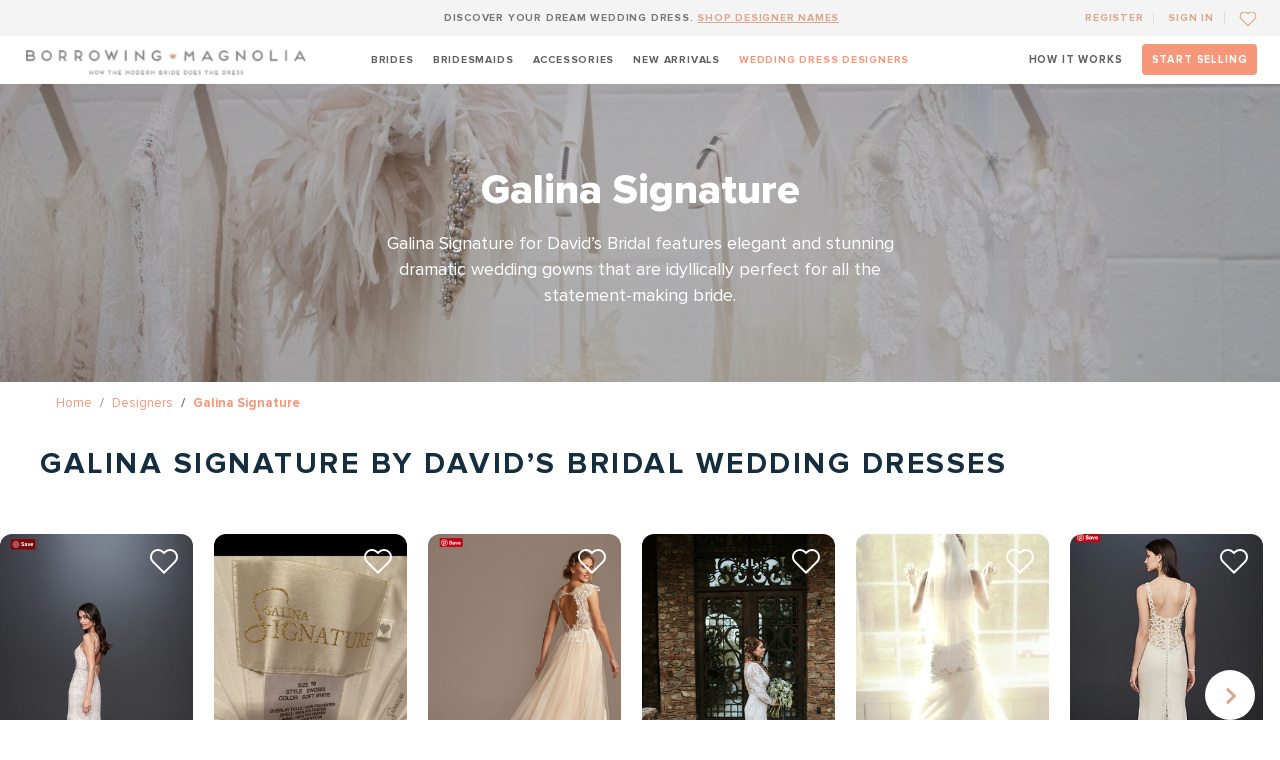

--- FILE ---
content_type: text/html; charset=utf-8
request_url: https://www.borrowingmagnolia.com/wedding_dress_designers/galina-signature
body_size: 19987
content:
<!DOCTYPE html>
<html lang="en">
  <head>
    <title>Galina Signature by David’s Bridal Wedding Dresses</title>
    <meta name="description" content="Galina Signature by David’s Bridal wedding dresses are just as perfect secondhand. Try preowned Galina Signature by David’s Bridal wedding dresses to save on wedding costs and be an earth-friendly bride.">
    <meta name="viewport" content="width=device-width, initial-scale=1, shrink-to-fit=no">
    <!-- Facebook Open Graph data -->
    <meta property="og:title" content="Galina Signature by David’s Bridal Wedding Dresses" />
    <meta property="og:type" content="website" />
    <meta property="og:url" content="https://www.borrowingmagnolia.com/wedding_dress_designers/galina-signature" />
    <meta property="og:image" content="//s3.amazonaws.com/borrowing-magnolia/designers/images/000/000/017/original/Galina-Signature-by-David%E2%80%99s-Bridal-wedding-dresses.jpg?1603362587" />
    <meta property="og:description" content="Galina Signature by David’s Bridal wedding dresses are just as perfect secondhand. Try preowned Galina Signature by David’s Bridal wedding dresses to save on wedding costs and be an earth-friendly bride." />
    <meta property="og:site_name" content="Galina Signature by David’s Bridal Wedding Dresses" />

    <!-- Twitter Card data -->
    <meta name="twitter:card" content="summary_large_image">
    <meta name="twitter:site" content="@borrowmagnolia">
    <meta name="twitter:title" content="Galina Signature by David’s Bridal Wedding Dresses">
    <meta name="twitter:description" content="Galina Signature by David’s Bridal wedding dresses are just as perfect secondhand. Try preowned Galina Signature by David’s Bridal wedding dresses to save on wedding costs and be an earth-friendly bride.">
    <meta name="twitter:creator" content="@borrowmagnolia">
    <meta name="twitter:image:src" content="//s3.amazonaws.com/borrowing-magnolia/designers/images/000/000/017/original/Galina-Signature-by-David%E2%80%99s-Bridal-wedding-dresses.jpg?1603362587">
    <link rel="canonical" href="https://www.borrowingmagnolia.com/wedding_dress_designers/galina-signature" />
    <link rel="shortcut icon" type="image/x-icon" href="/favicon.ico" />
    <meta name="csrf-param" content="authenticity_token" />
<meta name="csrf-token" content="lIvHaopDbsv1vk3zxTDxa4PTI8HkFe-HCiSg3qls2nFBbUHv-jfiy2R5uR56WyXfA_JalCLsJ3TP4VLgQ5edww" />
    

    <link rel="stylesheet" media="all" href="/assets/application-c6391820aa49b630ae9a05860b409e4651ade696f9a35cf18985caa1ae582299.css" />
    <script src="/assets/application-17a09e3ab15265cf1a4fe134a343432caa2ffbb2ac6baff8d8ee3865cb5d02a9.js"></script>

    <script src="https://maps.googleapis.com/maps/api/js?key=AIzaSyCF7FDhzEGcI_XxPOxs700VzNGXUyn2hA0&amp;v=3.exp&amp;libraries=places"></script>
        <script>(function(w,d,s,l,i){w[l]=w[l]||[];w[l].push({'gtm.start':
                new Date().getTime(),event:'gtm.js'});var f=d.getElementsByTagName(s)[0],
            j=d.createElement(s),dl=l!='dataLayer'?'&l='+l:'';j.async=false;j.src=
            'https://www.googletagmanager.com/gtm.js?id='+i+dl;f.parentNode.insertBefore(j,f);
        })(window,document,'script','dataLayer','GTM-PN6W257');</script>
        <script>
            (function(h,o,t,j,a,r){
                h.hj=h.hj||function(){(h.hj.q=h.hj.q||[]).push(arguments)};
                h._hjSettings={hjid:969852,hjsv:6};
                a=o.getElementsByTagName('head')[0];
                r=o.createElement('script');r.async=1;
                r.src=t+h._hjSettings.hjid+j+h._hjSettings.hjsv;
                a.appendChild(r);
            })(window,document,'https://static.hotjar.com/c/hotjar-','.js?sv=');
        </script>
  </head>

  <body>
  <!-- Google Tag Manager (noscript) -->
      <noscript><iframe src="https://www.googletagmanager.com/ns.html?id=GTM-PN6W257"
                        height="0" width="0" style="display:none;visibility:hidden"></iframe></noscript>
  <!-- End Google Tag Manager (noscript) -->

  <header class="fixed-top">
  <div class="bmag-topbar text-center text-uppercase bmag-fs-10-5 bmag-fw-700">
      <div class="container position-relative">
        <p class="mb-0">DISCOVER YOUR DREAM WEDDING DRESS. <a href="/wedding-dresses" title="SHOP DESIGNER NAMES">SHOP DESIGNER NAMES</a></p>
        <!-- <ul class="bmag-auth position-absolute d-flex align-items-center">
          <li>
            <a href="/" title="Register">Register</a>
          </li>
          <li>
            <a href="/" title="Sign In">Sign In</a>
          </li>
          <li>
            <a class="bmag-favourites" href="/" title="Add to Favourites">
              <svg class="bmag-icon bmag-fav-white" width="18" height="15">
                <use href="assets/images/sprite.svg#heart-line"></use>
              </svg>
              <svg class="bmag-icon bmag-fav-pink" width="18" height="15">
                <use href="assets/images/sprite.svg#heart-fill"></use>
              </svg>
            </a>
          </li>
        </ul> -->
        <ul class="bmag-auth position-absolute d-flex align-items-center">
          <li>
              <a href="/users/sign_up">Register</a>
          </li>
          <li>
              <a href="/users/sign_in">Sign In</a>
          </li>
          <li>
              <a class="bmag-favourites parent-favorite" href="/favorites" title="Add to Favourites">
                <svg class="bmag-icon bmag-fav-white" width="18" height="15">
                  <use href="/images/sprite.svg#heart-line"></use>
                </svg>
                <svg class="bmag-icon bmag-fav-pink" width="18" height="15">
                  <use href="/images/sprite.svg#heart-fill"></use>
                </svg>
              </a>
          </li>
        </ul>
      </div>
    </div>
  <nav class="navbar navbar-expand-lg navbar-light px-0">
    <div class="container">
      <a class="navbar-brand" href="/" title="borrowingmagnolia">
        <img class="img-fluid" src="/images/logo.png" alt="borrowingmagnolia">
      </a>
      <button class="navbar-toggler collapsed" type="button" data-toggle="collapse" data-target="#navbar" aria-controls="navbar" aria-expanded="false" aria-label="Toggle navigation">
        <a class="bmag-burger">
          <ul class="bmag-burger-list">
            <li class="bmag-burger-item"></li>
            <li class="bmag-burger-item"></li>
          </ul>
        </a>
      </button>
      <div class="collapse navbar-collapse bmag-fs-10-5 text-uppercase bmag-fw-700" id="navbar">
        <ul class="navbar-nav navbar-nav-center ml-auto">
          <li class="nav-item">
            <a class="nav-link " href="/wedding-dresses" title="Brides">Brides</a>
          </li>
          <li class="nav-item">
            <a class="nav-link " href="/bridesmaid" title="Bridesmaids">Bridesmaids</a>
          </li>
          <li class="nav-item">
            <a class="nav-link " href="/accessory" title="Accessories">Accessories</a>
          </li>
          <li class="nav-item ">
            <a class="nav-link" href="/wedding-dresses?new_arrivals=true" title="New Arrivals">New Arrivals</a>
          </li>
         <!--  <li class="nav-item">
            <a class="nav-link " href="/wedding-dresses?on_sale=true" title="On Sale">On Sale</a>
          </li> -->
          <li class="nav-item">
            <a class="nav-link active" href="/wedding_dress_designers" title="Weddings">Wedding Dress Designers</a>
          </li>
        </ul>
        <ul class="navbar-nav ml-auto navbar-nav-right">
          <li class="nav-item dropdown">
            <a class="nav-link dropdown-toggle remove-arrow" href="#" id="navbarDropdownheader" title="How it Works" role="button" data-toggle="dropdown" aria-expanded="false">
              HOW IT WORKS
            </a>
            <ul class="dropdown-menu bmag-fs-11" aria-labelledby="navbarDropdownheader">
              <li><a class="dropdown-item" href="/pages/how_it_works">For brides</a></li>
              <li><a class="dropdown-item" href="/pages/how_it_works_bridesmaid">For bridesmaids</a></li>
              <li><a class="dropdown-item" href="/pages/how_it_works_accessory">Accessories</a></li>
            </ul>
          </li>
          <!-- <li class="nav-item">
            <a class="nav-link" href="/pages/how_it_works" title="How it Works">HOW IT WORKS</a>
          </li>
          <li class="nav-item">
            <a class="nav-link" href="/sell_wedding_dress" title="Start Selling">START SELLING</a>
          </li> -->
          <li class="nav-item dropdown">
            <a class="nav-link dropdown-toggle btn-dropdown2 remove-arrow" href="#" id="navbarDropdown2header" title="Start Selling" role="button" data-toggle="dropdown" aria-expanded="false">
              START SELLING
            </a>
            <ul class="dropdown-menu bmag-fs-11" aria-labelledby="navbarDropdown2header">
              <li><a class="dropdown-item" href="/sell_wedding_dress">For brides</a></li>
              <li><a class="dropdown-item" href="/bridesmaid_selling_options">For bridesmaids</a></li>
              <li><a class="dropdown-item" href="/accessory_selling_options">Accessories</a></li>
            </ul>
          </li>
        </ul>
      </div>
    </div>
  </nav>
</header>

  <script type="application/ld+json">
{
  "@context": "https://schema.org",
  "@graph": [{
        "@type": "Organization",
        "name": "Borrowing Magnolia - Galina Signature  Wedding dresses",
        "description": "Galina Signature by David’s Bridal wedding dresses are just as perfect secondhand. Try preowned Galina Signature by David’s Bridal wedding dresses to save on wedding costs and be an earth-friendly bride.",
        "url": "https://www.borrowingmagnolia.com",
        "logo": {
            "@type": "ImageObject",
            "name": "Borrowing Magnolia - Galina Signature Wedding dresses",
            "@id": "https://www.borrowingmagnolia.com/images/icons/bmag-logo-white.png",
            "url": "https://www.borrowingmagnolia.com/images/icons/bmag-logo-white.png",
            "width": 400,
            "height": 768,
            "caption": "Borrowing Magnolia"
        },
        "contactPoint": {
            "@type": "contactPoint",
            "telephone": "+1 866-741-5344",
            "contactType": "customer service"
        },
        "image": [
            {"@type" : "ImageObject", "url": "https://www.borrowingmagnolia.com/images/hero-images/used-wedding-dresses.jpg", "caption": "Used Wedding Dresses"},
            {"@type" : "ImageObject", "url": "https://www.borrowingmagnolia.com/images/affordable-wedding-dresses.jpg", "caption": "Affordable wedding dresses"},
            {"@type" : "ImageObject", "url": "https://www.borrowingmagnolia.com/images/Pre-owned-wedding-dresses.jpg", "caption": "Pre-owned wedding dresses"},
            {"@type" : "ImageObject", "url": "https://www.borrowingmagnolia.com/images/sell-wedding-dress.jpg", "caption": "sell wedding dress"},
            {"@type" : "ImageObject", "url": "https://www.borrowingmagnolia.com/images/wedding-dresses.jpg", "caption": "wedding dresses"},
            {"@type" : "ImageObject", "url": "https://www.borrowingmagnolia.com/images/buy-wedding-dress.jpg", "caption": "buy a wedding dress"}
        ],
        "address": {
            "@type": "PostalAddress",
            "streetAddress": " 224 W Huron St Suite 3E",
            "addressLocality": "Chicago",
            "addressRegion": "IL",
            "postalCode": "60654",
            "addressCountry": "US"
        },
        "sameAs": [
            "https://www.facebook.com/BorrowingMagnolia",
            "https://www.pinterest.com/borrowmagnolia/",
            "https://www.instagram.com/borrowingmagnolia/",
            "https://twitter.com/borrowmagnolia"
        ],
        "brand": {
            "@type": "Brand",
            "name": "Galina Signature by David’s Bridal Wedding Dresses Wedding dresses",
            "description": "Galina Signature by David’s Bridal wedding dresses are just as perfect secondhand. Try preowned Galina Signature by David’s Bridal wedding dresses to save on wedding costs and be an earth-friendly bride.",
            "image": "/designer_logos/original/missing.png"            
        }
    },
    {
      "@type": "Article",
      "headline": "Galina Signature Wedding dresses",
      "description": "Galina Signature by David’s Bridal wedding dresses are just as perfect secondhand. Try preowned Galina Signature by David’s Bridal wedding dresses to save on wedding costs and be an earth-friendly bride.",
      "datePublished": "OCTOBER  8, 2020",
      "dateModified": "OCTOBER  8, 2020",
      "mainEntityOfPage": {
        "@type": "WebPage",
        "@id": "https://www.borrowingmagnolia.com/wedding_dress_designers/galina-signature"
      },
      "image": {
        "@type": "ImageObject",
        "url": "//s3.amazonaws.com/borrowing-magnolia/designers/images/000/000/017/original/Galina-Signature-by-David%E2%80%99s-Bridal-wedding-dresses.jpg?1603362587",
        "name": "Galina Signature Wedding dresses",
        "width": 823,
        "height": 548
      },
      "author": {
        "@type": "Organization",
        "name": "BorrowingMagnolia"
      },
      "publisher": {
        "@type": "Organization",
        "name": "www.borrowingmagnolia.com",
        "logo": {
          "@type": "ImageObject",
          "@id": "https://www.borrowingmagnolia.com/images/icons/bmag-logo-white.png",
          "url": "https://www.borrowingmagnolia.com/images/icons/bmag-logo-white.png",
          "width": 400,
          "height": 768,
          "caption": "BorrowingMagnolia"
        }
      }
    },
          {
            "@context": "http://schema.org/",
            "@type": "Product",
            "name": "Galina signature - Lace Mermaid Wedding Dress with Moonstone Detail",
            "image": "//s3.amazonaws.com/borrowing-magnolia/product_images/images/000/019/935/original/Screenshot_20210620-232434_Samsung_Internet.jpg?1624246324",
            "url": "/wedding-dresses/galina-signature-lace-mermaid-wedding-dress-with-moonstone-detail",   
            "description" : "Wedding Dress Galina signature  Lace Mermaid Wedding Dress with Moonstone Detail",
            "sku": "BMAG-1995",
            "brand": {
                "@type": "Brand",
                "name": "Galina signature"
            },
            "offers": {
              "@type": "Offer",
              "price": "700.0",
              "priceValidUntil": "2027-01-23",
              "priceCurrency": "USD",
              "availability": "InStock",
              "url": "/wedding-dresses/galina-signature-lace-mermaid-wedding-dress-with-moonstone-detail"
            }
          },
          {
            "@context": "http://schema.org/",
            "@type": "Product",
            "name": "Galina signature - Fit and Flare",
            "image": "//s3.amazonaws.com/borrowing-magnolia/product_images/images/000/018/950/original/49A57A51-AE2B-4923-8C40-F2C1038D1AAD.png?1612496338",
            "url": "/wedding-dresses/galina-signature-fit-and-flare",   
            "description" : "Wedding Dress Galina signature  Fit and Flare",
            "sku": "BMAG-1818",
            "brand": {
                "@type": "Brand",
                "name": "Galina signature"
            },
            "offers": {
              "@type": "Offer",
              "price": "850.0",
              "priceValidUntil": "2027-01-23",
              "priceCurrency": "USD",
              "availability": "InStock",
              "url": "/wedding-dresses/galina-signature-fit-and-flare"
            }
          },
          {
            "@context": "http://schema.org/",
            "@type": "Product",
            "name": "Galina signature - ILLUSION CAP SLEEVE LACE APPLIQUED WEDDING DRESS",
            "image": "//s3.amazonaws.com/borrowing-magnolia/product_images/images/000/014/538/original/Galina_signature_-ILLUSION_CAP_SLEEVE_LACE_APPLIQUED_WEDDING_DRESS__14538.png?1622025201",
            "url": "/wedding-dresses/galina-signature-illusion-cap-sleeve-lace-appliqued-wedding-dress",   
            "description" : "Wedding Dress Galina signature  ILLUSION CAP SLEEVE LACE APPLIQUED WEDDING DRESS",
            "sku": "BMAG-1569",
            "brand": {
                "@type": "Brand",
                "name": "Galina signature"
            },
            "offers": {
              "@type": "Offer",
              "price": "800.0",
              "priceValidUntil": "2027-01-23",
              "priceCurrency": "USD",
              "availability": "InStock",
              "url": "/wedding-dresses/galina-signature-illusion-cap-sleeve-lace-appliqued-wedding-dress"
            }
          },
          {
            "@context": "http://schema.org/",
            "@type": "Product",
            "name": "Galina signature - Galina",
            "image": "//s3.amazonaws.com/borrowing-magnolia/product_images/images/000/011/627/original/side_view.jpg?1542487413",
            "url": "/wedding-dresses/galina-signature-galina",   
            "description" : "Wedding Dress Galina signature  Galina",
            "sku": "BMAG-962",
            "brand": {
                "@type": "Brand",
                "name": "Galina signature"
            },
            "offers": {
              "@type": "Offer",
              "price": "1000.0",
              "priceValidUntil": "2027-01-23",
              "priceCurrency": "USD",
              "availability": "InStock",
              "url": "/wedding-dresses/galina-signature-galina"
            }
          },
          {
            "@context": "http://schema.org/",
            "@type": "Product",
            "name": "Galina signature - KP3622 floral detail ",
            "image": "//s3.amazonaws.com/borrowing-magnolia/product_images/images/000/012/872/original/20200130_194031.jpg?1580967278",
            "url": "/wedding-dresses/galina-organza-trumpet-kp3622-floral-detail",   
            "description" : "Wedding Dress Galina signature  KP3622 floral detail ",
            "sku": "BMAG-1217",
            "brand": {
                "@type": "Brand",
                "name": "Galina signature"
            },
            "offers": {
              "@type": "Offer",
              "price": "233.0",
              "priceValidUntil": "2027-01-23",
              "priceCurrency": "USD",
              "availability": "InStock",
              "url": "/wedding-dresses/galina-organza-trumpet-kp3622-floral-detail"
            }
          },
          {
            "@context": "http://schema.org/",
            "@type": "Product",
            "name": "Galina signature - SV771",
            "image": "//s3.amazonaws.com/borrowing-magnolia/product_images/images/000/013/741/original/70F57B9A-ABD9-4579-AAEA-2709F61E0539.jpeg?1592920360",
            "url": "/wedding-dresses/galina-signature-sv771",   
            "description" : "Wedding Dress Galina signature  SV771",
            "sku": "BMAG-1400",
            "brand": {
                "@type": "Brand",
                "name": "Galina signature"
            },
            "offers": {
              "@type": "Offer",
              "price": "400.0",
              "priceValidUntil": "2027-01-23",
              "priceCurrency": "USD",
              "availability": "InStock",
              "url": "/wedding-dresses/galina-signature-sv771"
            }
          },
          {
            "@context": "http://schema.org/",
            "@type": "Product",
            "name": "Galina signature - illusion embellished drop waist wedding gown",
            "image": "//s3.amazonaws.com/borrowing-magnolia/product_images/images/000/023/132/original/643736D8-0B78-47B4-A922-4C8E316E06CD.jpeg?1666282836",
            "url": "/wedding-dresses/galina-signature-illusion-embellished-drop-waist-wedding-gown",   
            "description" : "Wedding Dress Galina signature  illusion embellished drop waist wedding gown",
            "sku": "BMAG-2547",
            "brand": {
                "@type": "Brand",
                "name": "Galina signature"
            },
            "offers": {
              "@type": "Offer",
              "price": "600.0",
              "priceValidUntil": "2027-01-23",
              "priceCurrency": "USD",
              "availability": "InStock",
              "url": "/wedding-dresses/galina-signature-illusion-embellished-drop-waist-wedding-gown"
            }
          },
          {
            "@context": "http://schema.org/",
            "@type": "Product",
            "name": "Galina signature - Vw9340",
            "image": "//s3.amazonaws.com/borrowing-magnolia/product_images/images/000/014/132/original/IMG_3921.jpg?1597031993",
            "url": "/wedding-dresses/galina-vw9340",   
            "description" : "Wedding Dress Galina signature  Vw9340",
            "sku": "BMAG-1482",
            "brand": {
                "@type": "Brand",
                "name": "Galina signature"
            },
            "offers": {
              "@type": "Offer",
              "price": "350.0",
              "priceValidUntil": "2027-01-23",
              "priceCurrency": "USD",
              "availability": "InStock",
              "url": "/wedding-dresses/galina-vw9340"
            }
          },
          {
            "@context": "http://schema.org/",
            "@type": "Product",
            "name": "Galina signature - WG3956",
            "image": "//s3.amazonaws.com/borrowing-magnolia/product_images/images/000/012/386/original/08347FDC-8118-49E9-BC9C-CC74EAF492C6.png?1564347330",
            "url": "/wedding-dresses/galina-wg3956",   
            "description" : "Wedding Dress Galina signature  WG3956",
            "sku": "BMAG-1115",
            "brand": {
                "@type": "Brand",
                "name": "Galina signature"
            },
            "offers": {
              "@type": "Offer",
              "price": "400.0",
              "priceValidUntil": "2027-01-23",
              "priceCurrency": "USD",
              "availability": "InStock",
              "url": "/wedding-dresses/galina-wg3956"
            }
          },
          {
            "@context": "http://schema.org/",
            "@type": "Product",
            "name": "Galina signature",
            "image": "http://s3.amazonaws.com/borrowing-magnolia/dress_images/images/000/000/867/original/DSC_8360.jpg?1520270447
",
            "url": "/wedding-dresses/galina-167d8c49-4337-460d-a4a6-9567fba7afde",   
            "description" : "Wedding Dress Galina signature  ",
            "sku": "57526",
            "brand": {
                "@type": "Brand",
                "name": "Galina signature"
            },
            "offers": {
              "@type": "Offer",
              "price": "675.0",
              "priceValidUntil": "2027-01-23",
              "priceCurrency": "USD",
              "availability": "InStock",
              "url": "/wedding-dresses/galina-167d8c49-4337-460d-a4a6-9567fba7afde"
            }
          },
          {
            "@context": "http://schema.org/",
            "@type": "Product",
            "name": "Galina signature - 9WG3819",
            "image": "//s3.amazonaws.com/borrowing-magnolia/product_images/images/000/012/213/original/dress_2.jpeg?1560279184",
            "url": "/wedding-dresses/galina-9wg3819",   
            "description" : "Wedding Dress Galina signature  9WG3819",
            "sku": "BMAG-1067",
            "brand": {
                "@type": "Brand",
                "name": "Galina signature"
            },
            "offers": {
              "@type": "Offer",
              "price": "350.0",
              "priceValidUntil": "2027-01-23",
              "priceCurrency": "USD",
              "availability": "InStock",
              "url": "/wedding-dresses/galina-9wg3819"
            }
          },
          {
            "@context": "http://schema.org/",
            "@type": "Product",
            "name": "Galina signature",
            "image": "http://s3.amazonaws.com/borrowing-magnolia/dress_images/images/000/002/439/original/DSC_9687.jpg?1520322349
",
            "url": "/wedding-dresses/galina-f53207c5-6235-4134-9ecf-fe134bdbf756",   
            "description" : "Wedding Dress Galina signature  ",
            "sku": "10001142",
            "brand": {
                "@type": "Brand",
                "name": "Galina signature"
            },
            "offers": {
              "@type": "Offer",
              "price": "420.0",
              "priceValidUntil": "2027-01-23",
              "priceCurrency": "USD",
              "availability": "InStock",
              "url": "/wedding-dresses/galina-f53207c5-6235-4134-9ecf-fe134bdbf756"
            }
          },
          {
            "@context": "http://schema.org/",
            "@type": "Product",
            "name": "Galina signature",
            "image": "http://s3.amazonaws.com/borrowing-magnolia/dress_images/images/000/002/538/original/IMG_2776CB.jpg?1520322542
",
            "url": "/wedding-dresses/galina-893e4b08-9c5d-4512-910c-e5e60fc02c18",   
            "description" : "Wedding Dress Galina signature  ",
            "sku": "233810",
            "brand": {
                "@type": "Brand",
                "name": "Galina signature"
            },
            "offers": {
              "@type": "Offer",
              "price": "864.0",
              "priceValidUntil": "2027-01-23",
              "priceCurrency": "USD",
              "availability": "InStock",
              "url": "/wedding-dresses/galina-893e4b08-9c5d-4512-910c-e5e60fc02c18"
            }
          },
          {
            "@context": "http://schema.org/",
            "@type": "Product",
            "name": "Galina signature - SV821",
            "image": "//s3.amazonaws.com/borrowing-magnolia/product_images/images/000/014/252/original/Galina%20Signature-SV821__14252.jpg?1598287690",
            "url": "/wedding-dresses/galina-signature-sv821",   
            "description" : "Wedding Dress Galina signature  SV821",
            "sku": "BMAG-1504",
            "brand": {
                "@type": "Brand",
                "name": "Galina signature"
            },
            "offers": {
              "@type": "Offer",
              "price": "875.0",
              "priceValidUntil": "2027-01-23",
              "priceCurrency": "USD",
              "availability": "InStock",
              "url": "/wedding-dresses/galina-signature-sv821"
            }
          },
          {
            "@context": "http://schema.org/",
            "@type": "Product",
            "name": "Galina signature",
            "image": "http://s3.amazonaws.com/borrowing-magnolia/dress_images/images/000/002/964/original/Borrowing_Magnolia_Dress_Edits-1002875-0001.jpg?1520323684
",
            "url": "/wedding-dresses/galina-874e6260-2272-4f16-9db6-f6acf0e7b30b",   
            "description" : "Wedding Dress Galina signature  ",
            "sku": "1002875",
            "brand": {
                "@type": "Brand",
                "name": "Galina signature"
            },
            "offers": {
              "@type": "Offer",
              "price": "775.0",
              "priceValidUntil": "2027-01-23",
              "priceCurrency": "USD",
              "availability": "InStock",
              "url": "/wedding-dresses/galina-874e6260-2272-4f16-9db6-f6acf0e7b30b"
            }
          },
          {
            "@context": "http://schema.org/",
            "@type": "Product",
            "name": "Galina signature",
            "image": "http://s3.amazonaws.com/borrowing-magnolia/dress_images/images/000/003/376/original/DSC_8788.jpg?1520324425
",
            "url": "/wedding-dresses/galina-4c11d730-80bc-47cd-98a1-c8dcf100e7e8",   
            "description" : "Wedding Dress Galina signature  ",
            "sku": "29196",
            "brand": {
                "@type": "Brand",
                "name": "Galina signature"
            },
            "offers": {
              "@type": "Offer",
              "price": "740.0",
              "priceValidUntil": "2027-01-23",
              "priceCurrency": "USD",
              "availability": "InStock",
              "url": "/wedding-dresses/galina-4c11d730-80bc-47cd-98a1-c8dcf100e7e8"
            }
          },
          {
            "@context": "http://schema.org/",
            "@type": "Product",
            "name": "Galina signature - WG3913",
            "image": "//s3.amazonaws.com/borrowing-magnolia/product_images/images/000/011/750/original/2BA1B4FB-51D2-46B9-A687-A55E8373D20B.jpeg?1543528222",
            "url": "/wedding-dresses/galina-wg3913",   
            "description" : "Wedding Dress Galina signature  WG3913",
            "sku": "BMAG-970",
            "brand": {
                "@type": "Brand",
                "name": "Galina signature"
            },
            "offers": {
              "@type": "Offer",
              "price": "250.0",
              "priceValidUntil": "2027-01-23",
              "priceCurrency": "USD",
              "availability": "InStock",
              "url": "/wedding-dresses/galina-wg3913"
            }
          },
          {
            "@context": "http://schema.org/",
            "@type": "Product",
            "name": "Galina signature",
            "image": "//s3.amazonaws.com/borrowing-magnolia/product_images/images/000/008/217/original/open-uri20180926-23828-kn1msl?1537987757",
            "url": "/wedding-dresses/galina-17981b7d-0ca2-4020-ad2c-fd2e4c0aab00",   
            "description" : "Wedding Dress Galina signature  ",
            "sku": "13833",
            "brand": {
                "@type": "Brand",
                "name": "Galina signature"
            },
            "offers": {
              "@type": "Offer",
              "price": "876.0",
              "priceValidUntil": "2027-01-23",
              "priceCurrency": "USD",
              "availability": "InStock",
              "url": "/wedding-dresses/galina-17981b7d-0ca2-4020-ad2c-fd2e4c0aab00"
            }
          },
          {
            "@context": "http://schema.org/",
            "@type": "Product",
            "name": "Galina signature - SWG400",
            "image": "//s3.amazonaws.com/borrowing-magnolia/product_images/images/000/015/774/original/Galina%20signature-SWG400__15774.jpeg?1610550957",
            "url": "/wedding-dresses/galina-signature-swg400",   
            "description" : "Wedding Dress Galina signature  SWG400",
            "sku": "BMAG-1787",
            "brand": {
                "@type": "Brand",
                "name": "Galina signature"
            },
            "offers": {
              "@type": "Offer",
              "price": "350.0",
              "priceValidUntil": "2027-01-23",
              "priceCurrency": "USD",
              "availability": "InStock",
              "url": "/wedding-dresses/galina-signature-swg400"
            }
          },
          {
            "@context": "http://schema.org/",
            "@type": "Product",
            "name": "Galina signature - Floral Tulle Wedding Dress with Removeable Sleeves Style #swg834",
            "image": "//s3.amazonaws.com/borrowing-magnolia/product_images/images/000/025/226/original/thumbnail.jpeg?1735484514",
            "url": "/wedding-dresses/galina-signature-floral-tulle-wedding-dress-with-removeable-sleeves-style-swg834",   
            "description" : "Wedding Dress Galina signature  Floral Tulle Wedding Dress with Removeable Sleeves Style #swg834",
            "sku": "BMAG-3221",
            "brand": {
                "@type": "Brand",
                "name": "Galina signature"
            },
            "offers": {
              "@type": "Offer",
              "price": "600.0",
              "priceValidUntil": "2027-01-23",
              "priceCurrency": "USD",
              "availability": "InStock",
              "url": "/wedding-dresses/galina-signature-floral-tulle-wedding-dress-with-removeable-sleeves-style-swg834"
            }
          },
    {
        "@type": "Service",
        "name": "Wedding Dresses",
        "provider": "Borrowing Magnolia - Galina Signature",
        "brand": {
            "@type": "Brand",
            "name": "Galina Signature by David’s Bridal Wedding Dresses",
            "description": "Galina Signature by David’s Bridal wedding dresses are just as perfect secondhand. Try preowned Galina Signature by David’s Bridal wedding dresses to save on wedding costs and be an earth-friendly bride.",
            "image": "/designer_logos/original/missing.png"     
        }
    }]
}
</script>


<!-- START: Hero Section -->
    <section class="hero-section s-landing-nav hero-slim"></section>
    <!-- START: body content -->
    
    <section class="s-landing-hero-sec">
        <div class="s-landing-image"><img src="https://www.borrowingmagnolia.com/images/wedding-dress-designer.jpg" alt="Galina Signature Wedding Dresses" /></div>
        <div class="container">
            <div class="blog-header-title bmag-fs-42 bmag-fw-800 text-white text-center mb-2">Galina Signature</div>
            <p>Galina Signature for David’s Bridal features elegant and stunning dramatic wedding gowns that are idyllically perfect for all the statement-making bride.</p>
        </div>
    </section>
    <!-- End Landing Hero Section -->

    <!-- Landing Page Content -->
    <section class="s-landing-content pb-0">
      <div class="container">
          <nav class="d-md-block d-none" aria-label="breadcrumb">
            <ol class="breadcrumb mb-35">
              <li class="breadcrumb-item">
                  <a href="/">Home</a>
              </li>
              <li class="breadcrumb-item">
                  <a href="/wedding_dress_designers">Designers</a>
              </li>
              <li class="breadcrumb-item active">
                  <a href="#">Galina Signature</a>
              </li>
            </ol>
          </nav>
          <h1 class="fs-36 mb-5">Galina Signature by David’s Bridal Wedding Dresses</h1>
      </div>
    </section>
      <div class="bmag-dresses-slider bmag-dresses-detail-slider bmag-related-dresses-slider bmag-title pb-0 mt-0" style="background-color: var(--white) !important;">
          <div class="bmag-dresses-related">
            <div>
              <div class="bmag-dress position-relative">
                    <a class="bmag-favourites" id="fav_prod_1995" data-remote="true" rel="nofollow" data-method="post" href="/wedding-dresses/favourite?product_id=1995">
                      <svg class="bmag-icon bmag-fav-white" width="28" height="25">
                        <use href="/images/sprite.svg#heart-line"></use>
                      </svg>
                      <svg class="bmag-icon bmag-fav-pink" width="28" height="25">
                        <use href="/images/sprite.svg#heart-fill"></use>
                      </svg>
</a>                <a href="/wedding-dresses/galina-signature-lace-mermaid-wedding-dress-with-moonstone-detail" title="Galina signature - Lace Mermaid Wedding Dress with Moonstone Detail">
                <div class="bmag-dress-img">
                    <img src="//s3.amazonaws.com/borrowing-magnolia/product_images/images/000/019/935/listing/Screenshot_20210620-232434_Samsung_Internet.jpg?1624246324" alt="Galina signature - Lace Mermaid Wedding Dress with Moonstone Detail size 10 - $700 - (46% OFF)">
                </div>
                <div class="bmag-dress-meta text-left">
                  <div class="bmag-dress-title bmag-fs-15 bmag-fw-600">Galina signature - Lace Mermaid Wedding Dress with Moonstone Detail</a>
                  </div>
                  <div class="bmag-dress-price bmag-fs-18 bmag-fw-500">$700</div>
                    <div class="bmag-dress-size bmag-fs-18 bmag-fw-500">Size 10 • Save 46%</div>
                </div>
              </div>
            </div>
            <div>
              <div class="bmag-dress position-relative">
                    <a class="bmag-favourites" id="fav_prod_1818" data-remote="true" rel="nofollow" data-method="post" href="/wedding-dresses/favourite?product_id=1818">
                      <svg class="bmag-icon bmag-fav-white" width="28" height="25">
                        <use href="/images/sprite.svg#heart-line"></use>
                      </svg>
                      <svg class="bmag-icon bmag-fav-pink" width="28" height="25">
                        <use href="/images/sprite.svg#heart-fill"></use>
                      </svg>
</a>                <a href="/wedding-dresses/galina-signature-fit-and-flare" title="Galina signature - Fit and Flare">
                <div class="bmag-dress-img">
                    <img src="//s3.amazonaws.com/borrowing-magnolia/product_images/images/000/018/950/listing/49A57A51-AE2B-4923-8C40-F2C1038D1AAD.png?1622026790" alt="Galina signature - Fit and Flare size 10 - $850 - (39% OFF)">
                </div>
                <div class="bmag-dress-meta text-left">
                  <div class="bmag-dress-title bmag-fs-15 bmag-fw-600">Galina signature - Fit and Flare</a>
                  </div>
                  <div class="bmag-dress-price bmag-fs-18 bmag-fw-500">$850</div>
                    <div class="bmag-dress-size bmag-fs-18 bmag-fw-500">Size 10 • Save 39%</div>
                </div>
              </div>
            </div>
            <div>
              <div class="bmag-dress position-relative">
                    <a class="bmag-favourites" id="fav_prod_1569" data-remote="true" rel="nofollow" data-method="post" href="/wedding-dresses/favourite?product_id=1569">
                      <svg class="bmag-icon bmag-fav-white" width="28" height="25">
                        <use href="/images/sprite.svg#heart-line"></use>
                      </svg>
                      <svg class="bmag-icon bmag-fav-pink" width="28" height="25">
                        <use href="/images/sprite.svg#heart-fill"></use>
                      </svg>
</a>                <a href="/wedding-dresses/galina-signature-illusion-cap-sleeve-lace-appliqued-wedding-dress" title="Galina signature - ILLUSION CAP SLEEVE LACE APPLIQUED WEDDING DRESS">
                <div class="bmag-dress-img">
                    <img src="//s3.amazonaws.com/borrowing-magnolia/product_images/images/000/014/538/listing/Galina_signature_-ILLUSION_CAP_SLEEVE_LACE_APPLIQUED_WEDDING_DRESS__14538.png?1622025201" alt="Galina signature - ILLUSION CAP SLEEVE LACE APPLIQUED WEDDING DRESS size 4 - $800 - (33% OFF)">
                </div>
                <div class="bmag-dress-meta text-left">
                  <div class="bmag-dress-title bmag-fs-15 bmag-fw-600">Galina signature - ILLUSION CAP SLEEVE LACE APPLIQUED WEDDING DRESS</a>
                  </div>
                  <div class="bmag-dress-price bmag-fs-18 bmag-fw-500">$800</div>
                    <div class="bmag-dress-size bmag-fs-18 bmag-fw-500">Size 4 • Save 33%</div>
                </div>
              </div>
            </div>
            <div>
              <div class="bmag-dress position-relative">
                    <a class="bmag-favourites" id="fav_prod_962" data-remote="true" rel="nofollow" data-method="post" href="/wedding-dresses/favourite?product_id=962">
                      <svg class="bmag-icon bmag-fav-white" width="28" height="25">
                        <use href="/images/sprite.svg#heart-line"></use>
                      </svg>
                      <svg class="bmag-icon bmag-fav-pink" width="28" height="25">
                        <use href="/images/sprite.svg#heart-fill"></use>
                      </svg>
</a>                <a href="/wedding-dresses/galina-signature-galina" title="Galina signature - Galina">
                <div class="bmag-dress-img">
                    <img src="//s3.amazonaws.com/borrowing-magnolia/product_images/images/000/011/627/listing/side_view.jpg?1622023226" alt="Galina signature - Galina size 12 - $1000 - (50% OFF)">
                </div>
                <div class="bmag-dress-meta text-left">
                  <div class="bmag-dress-title bmag-fs-15 bmag-fw-600">Galina signature - Galina</a>
                  </div>
                  <div class="bmag-dress-price bmag-fs-18 bmag-fw-500">$1000</div>
                    <div class="bmag-dress-size bmag-fs-18 bmag-fw-500">Size 12 • Save 50%</div>
                </div>
              </div>
            </div>
            <div>
              <div class="bmag-dress position-relative">
                    <a class="bmag-favourites" id="fav_prod_1217" data-remote="true" rel="nofollow" data-method="post" href="/wedding-dresses/favourite?product_id=1217">
                      <svg class="bmag-icon bmag-fav-white" width="28" height="25">
                        <use href="/images/sprite.svg#heart-line"></use>
                      </svg>
                      <svg class="bmag-icon bmag-fav-pink" width="28" height="25">
                        <use href="/images/sprite.svg#heart-fill"></use>
                      </svg>
</a>                <a href="/wedding-dresses/galina-organza-trumpet-kp3622-floral-detail" title="Galina signature - KP3622 floral detail ">
                <div class="bmag-dress-img">
                    <img src="//s3.amazonaws.com/borrowing-magnolia/product_images/images/000/012/872/listing/20200130_194031.jpg?1622024291" alt="Galina signature - KP3622 floral detail  size 12 - $233 - (61% OFF)">
                </div>
                <div class="bmag-dress-meta text-left">
                  <div class="bmag-dress-title bmag-fs-15 bmag-fw-600">Galina signature - KP3622 floral detail </a>
                  </div>
                  <div class="bmag-dress-price bmag-fs-18 bmag-fw-500">$233</div>
                    <div class="bmag-dress-size bmag-fs-18 bmag-fw-500">Size 12 • Save 61%</div>
                </div>
              </div>
            </div>
            <div>
              <div class="bmag-dress position-relative">
                    <a class="bmag-favourites" id="fav_prod_1400" data-remote="true" rel="nofollow" data-method="post" href="/wedding-dresses/favourite?product_id=1400">
                      <svg class="bmag-icon bmag-fav-white" width="28" height="25">
                        <use href="/images/sprite.svg#heart-line"></use>
                      </svg>
                      <svg class="bmag-icon bmag-fav-pink" width="28" height="25">
                        <use href="/images/sprite.svg#heart-fill"></use>
                      </svg>
</a>                <a href="/wedding-dresses/galina-signature-sv771" title="Galina signature - SV771">
                <div class="bmag-dress-img">
                    <img src="//s3.amazonaws.com/borrowing-magnolia/product_images/images/000/013/741/listing/70F57B9A-ABD9-4579-AAEA-2709F61E0539.jpeg?1622024519" alt="Galina signature - SV771 size 4 - $400 - (50% OFF)">
                </div>
                <div class="bmag-dress-meta text-left">
                  <div class="bmag-dress-title bmag-fs-15 bmag-fw-600">Galina signature - SV771</a>
                  </div>
                  <div class="bmag-dress-price bmag-fs-18 bmag-fw-500">$400</div>
                    <div class="bmag-dress-size bmag-fs-18 bmag-fw-500">Size 4 • Save 50%</div>
                </div>
              </div>
            </div>
            <div>
              <div class="bmag-dress position-relative">
                    <a class="bmag-favourites" id="fav_prod_2547" data-remote="true" rel="nofollow" data-method="post" href="/wedding-dresses/favourite?product_id=2547">
                      <svg class="bmag-icon bmag-fav-white" width="28" height="25">
                        <use href="/images/sprite.svg#heart-line"></use>
                      </svg>
                      <svg class="bmag-icon bmag-fav-pink" width="28" height="25">
                        <use href="/images/sprite.svg#heart-fill"></use>
                      </svg>
</a>                <a href="/wedding-dresses/galina-signature-illusion-embellished-drop-waist-wedding-gown" title="Galina signature - illusion embellished drop waist wedding gown">
                <div class="bmag-dress-img">
                    <img src="//s3.amazonaws.com/borrowing-magnolia/product_images/images/000/023/132/listing/643736D8-0B78-47B4-A922-4C8E316E06CD.jpeg?1666282836" alt="Galina signature - illusion embellished drop waist wedding gown size 20 - $600 - (63% OFF)">
                </div>
                <div class="bmag-dress-meta text-left">
                  <div class="bmag-dress-title bmag-fs-15 bmag-fw-600">Galina signature - illusion embellished drop waist wedding gown</a>
                  </div>
                  <div class="bmag-dress-price bmag-fs-18 bmag-fw-500">$600</div>
                    <div class="bmag-dress-size bmag-fs-18 bmag-fw-500">Size 20 • Save 63%</div>
                </div>
              </div>
            </div>
            <div>
              <div class="bmag-dress position-relative">
                    <a class="bmag-favourites" id="fav_prod_1482" data-remote="true" rel="nofollow" data-method="post" href="/wedding-dresses/favourite?product_id=1482">
                      <svg class="bmag-icon bmag-fav-white" width="28" height="25">
                        <use href="/images/sprite.svg#heart-line"></use>
                      </svg>
                      <svg class="bmag-icon bmag-fav-pink" width="28" height="25">
                        <use href="/images/sprite.svg#heart-fill"></use>
                      </svg>
</a>                <a href="/wedding-dresses/galina-vw9340" title="Galina signature - Vw9340">
                <div class="bmag-dress-img">
                    <img src="//s3.amazonaws.com/borrowing-magnolia/product_images/images/000/014/132/listing/IMG_3921.jpg?1622024938" alt="Galina signature - Vw9340 size 2 - $350 - (50% OFF)">
                </div>
                <div class="bmag-dress-meta text-left">
                  <div class="bmag-dress-title bmag-fs-15 bmag-fw-600">Galina signature - Vw9340</a>
                  </div>
                  <div class="bmag-dress-price bmag-fs-18 bmag-fw-500">$350</div>
                    <div class="bmag-dress-size bmag-fs-18 bmag-fw-500">Size 2 • Save 50%</div>
                </div>
              </div>
            </div>
            <div>
              <div class="bmag-dress position-relative">
                    <a class="bmag-favourites" id="fav_prod_1115" data-remote="true" rel="nofollow" data-method="post" href="/wedding-dresses/favourite?product_id=1115">
                      <svg class="bmag-icon bmag-fav-white" width="28" height="25">
                        <use href="/images/sprite.svg#heart-line"></use>
                      </svg>
                      <svg class="bmag-icon bmag-fav-pink" width="28" height="25">
                        <use href="/images/sprite.svg#heart-fill"></use>
                      </svg>
</a>                <a href="/wedding-dresses/galina-wg3956" title="Galina signature - WG3956">
                <div class="bmag-dress-img">
                    <img src="//s3.amazonaws.com/borrowing-magnolia/product_images/images/000/012/386/listing/08347FDC-8118-49E9-BC9C-CC74EAF492C6.png?1622023803" alt="Galina signature - WG3956 size 2 - $400 - (27% OFF)">
                </div>
                <div class="bmag-dress-meta text-left">
                  <div class="bmag-dress-title bmag-fs-15 bmag-fw-600">Galina signature - WG3956</a>
                  </div>
                  <div class="bmag-dress-price bmag-fs-18 bmag-fw-500">$400</div>
                    <div class="bmag-dress-size bmag-fs-18 bmag-fw-500">Size 2 • Save 27%</div>
                </div>
              </div>
            </div>
            <div>
              <div class="bmag-dress position-relative">
                    <a class="bmag-favourites" id="fav_prod_147" data-remote="true" rel="nofollow" data-method="post" href="/wedding-dresses/favourite?product_id=147">
                      <svg class="bmag-icon bmag-fav-white" width="28" height="25">
                        <use href="/images/sprite.svg#heart-line"></use>
                      </svg>
                      <svg class="bmag-icon bmag-fav-pink" width="28" height="25">
                        <use href="/images/sprite.svg#heart-fill"></use>
                      </svg>
</a>                <a href="/wedding-dresses/galina-167d8c49-4337-460d-a4a6-9567fba7afde" title="Galina signature">
                <div class="bmag-dress-img">
                    <img src="//s3.amazonaws.com/borrowing-magnolia/product_images/images/000/010/693/listing/open-uri20180927-23828-1mm4ak3?1622020815" alt="Galina signature size 0 - $675 - (25% OFF)">
                </div>
                <div class="bmag-dress-meta text-left">
                  <div class="bmag-dress-title bmag-fs-15 bmag-fw-600">Galina signature</a>
                  </div>
                  <div class="bmag-dress-price bmag-fs-18 bmag-fw-500">$675</div>
                    <div class="bmag-dress-size bmag-fs-18 bmag-fw-500">Size 0 • Save 25%</div>
                </div>
              </div>
            </div>
            <div>
              <div class="bmag-dress position-relative">
                    <a class="bmag-favourites" id="fav_prod_1067" data-remote="true" rel="nofollow" data-method="post" href="/wedding-dresses/favourite?product_id=1067">
                      <svg class="bmag-icon bmag-fav-white" width="28" height="25">
                        <use href="/images/sprite.svg#heart-line"></use>
                      </svg>
                      <svg class="bmag-icon bmag-fav-pink" width="28" height="25">
                        <use href="/images/sprite.svg#heart-fill"></use>
                      </svg>
</a>                <a href="/wedding-dresses/galina-9wg3819" title="Galina signature - 9WG3819">
                <div class="bmag-dress-img">
                    <img src="//s3.amazonaws.com/borrowing-magnolia/product_images/images/000/012/213/listing/dress_2.jpeg?1622023681" alt="Galina signature - 9WG3819 size 22 - $350 - (36% OFF)">
                </div>
                <div class="bmag-dress-meta text-left">
                  <div class="bmag-dress-title bmag-fs-15 bmag-fw-600">Galina signature - 9WG3819</a>
                  </div>
                  <div class="bmag-dress-price bmag-fs-18 bmag-fw-500">$350</div>
                    <div class="bmag-dress-size bmag-fs-18 bmag-fw-500">Size 22 • Save 36%</div>
                </div>
              </div>
            </div>
            <div>
              <div class="bmag-dress position-relative">
                    <a class="bmag-favourites" id="fav_prod_415" data-remote="true" rel="nofollow" data-method="post" href="/wedding-dresses/favourite?product_id=415">
                      <svg class="bmag-icon bmag-fav-white" width="28" height="25">
                        <use href="/images/sprite.svg#heart-line"></use>
                      </svg>
                      <svg class="bmag-icon bmag-fav-pink" width="28" height="25">
                        <use href="/images/sprite.svg#heart-fill"></use>
                      </svg>
</a>                <a href="/wedding-dresses/galina-f53207c5-6235-4134-9ecf-fe134bdbf756" title="Galina signature">
                <div class="bmag-dress-img">
                    <img src="//s3.amazonaws.com/borrowing-magnolia/product_images/images/000/010/739/listing/open-uri20180927-23828-1ws3m3m?1622021546" alt="Galina signature size 0 - $420 - (40% OFF)">
                </div>
                <div class="bmag-dress-meta text-left">
                  <div class="bmag-dress-title bmag-fs-15 bmag-fw-600">Galina signature</a>
                  </div>
                  <div class="bmag-dress-price bmag-fs-18 bmag-fw-500">$420</div>
                    <div class="bmag-dress-size bmag-fs-18 bmag-fw-500">Size 0 • Save 40%</div>
                </div>
              </div>
            </div>
            <div>
              <div class="bmag-dress position-relative">
                    <a class="bmag-favourites" id="fav_prod_433" data-remote="true" rel="nofollow" data-method="post" href="/wedding-dresses/favourite?product_id=433">
                      <svg class="bmag-icon bmag-fav-white" width="28" height="25">
                        <use href="/images/sprite.svg#heart-line"></use>
                      </svg>
                      <svg class="bmag-icon bmag-fav-pink" width="28" height="25">
                        <use href="/images/sprite.svg#heart-fill"></use>
                      </svg>
</a>                <a href="/wedding-dresses/galina-893e4b08-9c5d-4512-910c-e5e60fc02c18" title="Galina signature">
                <div class="bmag-dress-img">
                    <img src="//s3.amazonaws.com/borrowing-magnolia/product_images/images/000/008/408/listing/open-uri20180926-23828-1nkyw86?1622021304" alt="Galina signature size 16 - $864 - (28% OFF)">
                </div>
                <div class="bmag-dress-meta text-left">
                  <div class="bmag-dress-title bmag-fs-15 bmag-fw-600">Galina signature</a>
                  </div>
                  <div class="bmag-dress-price bmag-fs-18 bmag-fw-500">$864</div>
                    <div class="bmag-dress-size bmag-fs-18 bmag-fw-500">Size 16 • Save 28%</div>
                </div>
              </div>
            </div>
            <div>
              <div class="bmag-dress position-relative">
                    <a class="bmag-favourites" id="fav_prod_1504" data-remote="true" rel="nofollow" data-method="post" href="/wedding-dresses/favourite?product_id=1504">
                      <svg class="bmag-icon bmag-fav-white" width="28" height="25">
                        <use href="/images/sprite.svg#heart-line"></use>
                      </svg>
                      <svg class="bmag-icon bmag-fav-pink" width="28" height="25">
                        <use href="/images/sprite.svg#heart-fill"></use>
                      </svg>
</a>                <a href="/wedding-dresses/galina-signature-sv821" title="Galina signature - SV821">
                <div class="bmag-dress-img">
                    <img src="//s3.amazonaws.com/borrowing-magnolia/product_images/images/000/014/252/listing/Galina_Signature-SV821__14252.jpg?1622025349" alt="Galina signature - SV821 size 14 - $875 - (13% OFF)">
                </div>
                <div class="bmag-dress-meta text-left">
                  <div class="bmag-dress-title bmag-fs-15 bmag-fw-600">Galina signature - SV821</a>
                  </div>
                  <div class="bmag-dress-price bmag-fs-18 bmag-fw-500">$875</div>
                    <div class="bmag-dress-size bmag-fs-18 bmag-fw-500">Size 14 • Save 13%</div>
                </div>
              </div>
            </div>
            <div>
              <div class="bmag-dress position-relative">
                    <a class="bmag-favourites" id="fav_prod_500" data-remote="true" rel="nofollow" data-method="post" href="/wedding-dresses/favourite?product_id=500">
                      <svg class="bmag-icon bmag-fav-white" width="28" height="25">
                        <use href="/images/sprite.svg#heart-line"></use>
                      </svg>
                      <svg class="bmag-icon bmag-fav-pink" width="28" height="25">
                        <use href="/images/sprite.svg#heart-fill"></use>
                      </svg>
</a>                <a href="/wedding-dresses/galina-874e6260-2272-4f16-9db6-f6acf0e7b30b" title="Galina signature">
                <div class="bmag-dress-img">
                    <img src="//s3.amazonaws.com/borrowing-magnolia/product_images/images/000/007/010/listing/open-uri20180926-7771-10khvir?1622021912" alt="Galina signature size 2 - $775 - (38% OFF)">
                </div>
                <div class="bmag-dress-meta text-left">
                  <div class="bmag-dress-title bmag-fs-15 bmag-fw-600">Galina signature</a>
                  </div>
                  <div class="bmag-dress-price bmag-fs-18 bmag-fw-500">$775</div>
                    <div class="bmag-dress-size bmag-fs-18 bmag-fw-500">Size 2 • Save 38%</div>
                </div>
              </div>
            </div>
            <div>
              <div class="bmag-dress position-relative">
                    <a class="bmag-favourites" id="fav_prod_563" data-remote="true" rel="nofollow" data-method="post" href="/wedding-dresses/favourite?product_id=563">
                      <svg class="bmag-icon bmag-fav-white" width="28" height="25">
                        <use href="/images/sprite.svg#heart-line"></use>
                      </svg>
                      <svg class="bmag-icon bmag-fav-pink" width="28" height="25">
                        <use href="/images/sprite.svg#heart-fill"></use>
                      </svg>
</a>                <a href="/wedding-dresses/galina-4c11d730-80bc-47cd-98a1-c8dcf100e7e8" title="Galina signature">
                <div class="bmag-dress-img">
                    <img src="//s3.amazonaws.com/borrowing-magnolia/product_images/images/000/009/226/listing/open-uri20180926-23828-122p3hq?1622022516" alt="Galina signature size 0 - $740 - (26% OFF)">
                </div>
                <div class="bmag-dress-meta text-left">
                  <div class="bmag-dress-title bmag-fs-15 bmag-fw-600">Galina signature</a>
                  </div>
                  <div class="bmag-dress-price bmag-fs-18 bmag-fw-500">$740</div>
                    <div class="bmag-dress-size bmag-fs-18 bmag-fw-500">Size 0 • Save 26%</div>
                </div>
              </div>
            </div>
            <div>
              <div class="bmag-dress position-relative">
                    <a class="bmag-favourites" id="fav_prod_970" data-remote="true" rel="nofollow" data-method="post" href="/wedding-dresses/favourite?product_id=970">
                      <svg class="bmag-icon bmag-fav-white" width="28" height="25">
                        <use href="/images/sprite.svg#heart-line"></use>
                      </svg>
                      <svg class="bmag-icon bmag-fav-pink" width="28" height="25">
                        <use href="/images/sprite.svg#heart-fill"></use>
                      </svg>
</a>                <a href="/wedding-dresses/galina-wg3913" title="Galina signature - WG3913">
                <div class="bmag-dress-img">
                    <img src="//s3.amazonaws.com/borrowing-magnolia/product_images/images/000/011/747/listing/C71C531F-4022-488E-B94F-0DCA14882608.jpeg?1622023467" alt="Galina signature - WG3913 size 0 - $250 - (50% OFF)">
                </div>
                <div class="bmag-dress-meta text-left">
                  <div class="bmag-dress-title bmag-fs-15 bmag-fw-600">Galina signature - WG3913</a>
                  </div>
                  <div class="bmag-dress-price bmag-fs-18 bmag-fw-500">$250</div>
                    <div class="bmag-dress-size bmag-fs-18 bmag-fw-500">Size 0 • Save 50%</div>
                </div>
              </div>
            </div>
            <div>
              <div class="bmag-dress position-relative">
                    <a class="bmag-favourites" id="fav_prod_123" data-remote="true" rel="nofollow" data-method="post" href="/wedding-dresses/favourite?product_id=123">
                      <svg class="bmag-icon bmag-fav-white" width="28" height="25">
                        <use href="/images/sprite.svg#heart-line"></use>
                      </svg>
                      <svg class="bmag-icon bmag-fav-pink" width="28" height="25">
                        <use href="/images/sprite.svg#heart-fill"></use>
                      </svg>
</a>                <a href="/wedding-dresses/galina-17981b7d-0ca2-4020-ad2c-fd2e4c0aab00" title="Galina signature">
                <div class="bmag-dress-img">
                    <img src="//s3.amazonaws.com/borrowing-magnolia/product_images/images/000/008/212/listing/open-uri20180926-23828-t086g1?1622020706" alt="Galina signature size 0 - $876 - (27% OFF)">
                </div>
                <div class="bmag-dress-meta text-left">
                  <div class="bmag-dress-title bmag-fs-15 bmag-fw-600">Galina signature</a>
                  </div>
                  <div class="bmag-dress-price bmag-fs-18 bmag-fw-500">$876</div>
                    <div class="bmag-dress-size bmag-fs-18 bmag-fw-500">Size 0 • Save 27%</div>
                </div>
              </div>
            </div>
            <div>
              <div class="bmag-dress position-relative">
                    <a class="bmag-favourites" id="fav_prod_1787" data-remote="true" rel="nofollow" data-method="post" href="/wedding-dresses/favourite?product_id=1787">
                      <svg class="bmag-icon bmag-fav-white" width="28" height="25">
                        <use href="/images/sprite.svg#heart-line"></use>
                      </svg>
                      <svg class="bmag-icon bmag-fav-pink" width="28" height="25">
                        <use href="/images/sprite.svg#heart-fill"></use>
                      </svg>
</a>                <a href="/wedding-dresses/galina-signature-swg400" title="Galina signature - SWG400">
                <div class="bmag-dress-img">
                    <img src="//s3.amazonaws.com/borrowing-magnolia/product_images/images/000/015/774/listing/Galina_signature-SWG400__15774.jpeg?1622025871" alt="Galina signature - SWG400 size 12 - $350 - (70% OFF)">
                </div>
                <div class="bmag-dress-meta text-left">
                  <div class="bmag-dress-title bmag-fs-15 bmag-fw-600">Galina signature - SWG400</a>
                  </div>
                  <div class="bmag-dress-price bmag-fs-18 bmag-fw-500">$350</div>
                    <div class="bmag-dress-size bmag-fs-18 bmag-fw-500">Size 12 • Save 70%</div>
                </div>
              </div>
            </div>
            <div>
              <div class="bmag-dress position-relative">
                    <a class="bmag-favourites" id="fav_prod_3221" data-remote="true" rel="nofollow" data-method="post" href="/wedding-dresses/favourite?product_id=3221">
                      <svg class="bmag-icon bmag-fav-white" width="28" height="25">
                        <use href="/images/sprite.svg#heart-line"></use>
                      </svg>
                      <svg class="bmag-icon bmag-fav-pink" width="28" height="25">
                        <use href="/images/sprite.svg#heart-fill"></use>
                      </svg>
</a>                <a href="/wedding-dresses/galina-signature-floral-tulle-wedding-dress-with-removeable-sleeves-style-swg834" title="Galina signature - Floral Tulle Wedding Dress with Removeable Sleeves Style #swg834">
                <div class="bmag-dress-img">
                    <img src="//s3.amazonaws.com/borrowing-magnolia/product_images/images/000/025/226/listing/thumbnail.jpeg?1735484514" alt="Galina signature - Floral Tulle Wedding Dress with Removeable Sleeves Style #swg834 size 2 - $600 - (57% OFF)">
                </div>
                <div class="bmag-dress-meta text-left">
                  <div class="bmag-dress-title bmag-fs-15 bmag-fw-600">Galina signature - Floral Tulle Wedding Dress with Removeable Sleeves Style #swg834</a>
                  </div>
                  <div class="bmag-dress-price bmag-fs-18 bmag-fw-500">$600</div>
                    <div class="bmag-dress-size bmag-fs-18 bmag-fw-500">Size 2 • Save 57%</div>
                </div>
              </div>
            </div>
        </div>
      </div>
    <section class ="s-landing-content pb-0">
      <div class="container">
          <!--<h4 class="mb-5">Galina Signature, OCTOBER  8, 2020</h4>-->
          <p><h2><br />
<em>Galina Signature for David&rsquo;s Bridal features elegant and stunning dramatic wedding gowns that are idyllically perfect for all the statement-making bride. Plunging necklines, corset bodice, and amazing exposed backs make an effortless combination for feminine, sexy, and beautiful brides.</em><br />
&nbsp;</h2>

<p>We know that shopping for your wedding dress is one of the most exciting and overwhelming steps that you need to take during your&nbsp;<a href="https://www.borrowingmagnolia.com/blog/bridal-checklist-things-you-need-for-the-big-day" target="_blank">wedding planning process</a>. No wonder every bride loves glamor, volume, and anything over the top, especially when it comes to the idea of an ideal wedding dress. So, whether you are a&nbsp;<a href="https://www.borrowingmagnolia.com/blog/our-top-5-dress-designers-for-modern-brides" target="_blank">modern</a>,&nbsp;<a href="https://www.borrowingmagnolia.com/blog/our-top-5-dress-designers-for-classic-brides" target="_blank">classic</a>, or&nbsp;<a href="https://www.borrowingmagnolia.com/blog/our-top-5-dress-designers-for-boho-brides" target="_blank">boho bride</a>, you know your style and you always want a wedding dress of the same kind that flawlessly highlights your unique personality on your wedding day.&nbsp;</p>



<p>Saying yes to the dress that you have been looking for your big day since you were five years old may be difficult, but selecting the bridal shop is a process in and of itself. With endless options from various&nbsp;<a href="https://www.bravobride.com/blog/top-10-wedding-dress-designers/" target="_blank">wedding dress designers</a>&nbsp;to trunk shows to wedding dress warehouses, it can be quite challenging for you to decide where to even start from. And naturally, your budget also plays an important role in which designers, dress, and the shop you are going to select for your grand day. This is where&nbsp;<a href="https://www.davidsbridal.com/brides" target="_blank">David&rsquo;s Bridal</a>&nbsp;excels. Sometimes termed as &quot;<a href="https://www.bustle.com/articles/87465-davids-bridal-rebrands-stores-to-stop-being-considered-the-walmart-of-weddings-and-its-definitely-working" target="_blank">Walmart of bridal</a>,&quot; David&#39;s Bridal has wedding gowns retailing for under $50, that almost looks like that David&rsquo;s Bridal wedding dresses are on sale throughout the year!</p>



<p>Whether you look at the wedding wear chain with a measure of disdain or are happy the super store has such cheap prices, there&#39;s a lot more to this bridal empire than meets the eye. Meeting the demands and choices of every bride,&nbsp;<a href="https://www.brides.com/galina-signature-wedding-dresses-4842902" target="_blank">David&rsquo;s Bridal Galina Signature collection</a>&nbsp;has everything for every bride who wants to leave a lasting impression on the minds and hearts of her wedding guests and photographers who came to witness and shower their love and blessing on her special day! From hand-beaded gowns to customizable bridesmaid styles, stunning looks for mom to sparkling accessories, there&rsquo;s something gorgeous for every celebration that you will find at David&rsquo;s Bridal.&nbsp;</p>



<h1>David&rsquo;s Bridal- where it all began?<br />
&nbsp;</h1>

<p>Looking at the current position of this amazing and incredible brand, we know it might be hard to even think or imagine, but David&rsquo;s Bridal was once nothing like the stores that everybody sees today. The whole story of David&rsquo;s Bridal started in the early 1950s, by a man named&nbsp;<a href="http://assets.businessinsider.com/evolution-and-history-of-davids-bridal-and-wedding-dresses-2019-5" target="_blank">David Reisberg</a>, who then opened his very first eponymous store and named it David&rsquo;s Bridal.&nbsp;</p>



<p>Originally from Pittsburgh, Pennsylvania, David Milton Reisberg was a veteran of World War II. At some point in time, Reisberg shifted to Fort Lauderdale, Florida, where he established the very first David&rsquo;s Bridal location. In the 1970s, Reisberg sold his business and, instead of inaugurating another shop, he decided to become a realtor &mdash; a position he held for some 30 years. In addition to his successful professional life, he leads an ambitious life and was a devoted husband, father, and an amazing grandfather!&nbsp;</p>



<p>Talking about its history, in 2000, David&rsquo;s Bridal was acquired by May Department Stores, which was, in turn, bought by Federated Department Stores (the parent company of department stores giant Macy&rsquo;s) in 2005. Further in November 2006, it was purchased by Leonard Green &amp; Partners. In 2012,&nbsp;<a href="https://en.wikipedia.org/wiki/Clayton,_Dubilier_%26_Rice" target="_blank">Clayton, Dubilier, and Rice</a>&nbsp;happily announced the completion of its acquisition of David&rsquo;s Bridal, Inc., and with their takeover, they made an initiative to create a Disneyland experience for the brides. Just to make sure that every bride&rsquo;s childhood dream to look like a Disney princess comes true on her wedding day, they added two additional sizes, 28 and 30 so that every of their exclusive collections fit the bride with any shape and size!&nbsp;</p>



<p>At present,&nbsp;<a href="https://www.instagram.com/davidsbridal/?hl=en" target="_blank">David&rsquo;s Bridal</a>&nbsp;is one of the leading and widely famous clothiers in the United States that specializes in beautiful and&nbsp;<a href="https://www.bridalguide.com/dresses/find-the-perfect-dress/dress-trends/real-brides-gowns" target="_blank">stunning wedding dresses</a>, prom gowns, and other formal wear. It is the largest American bridal-store chain. Currently, this incredible brand operates more than&nbsp;<a href="https://www.davidsbridal.com/DBIStoresDirectoryView" target="_blank">300 stores in 45 states across the world</a>, including the<a href="https://bridebook.co.uk/article/introducing-david-bridals-brand-new-and-jaw-dropping-birmingham-store" target="_blank">&nbsp;United Kingdom</a>,&nbsp;<a href="https://www.themds.com/companies/davids-bridal-says-yes-to-mexico-new-flagship-ecommerce-and-six-new-stores-for-2020.html" target="_blank">Mexico</a>, and&nbsp;<a href="https://www.weddingwire.com/biz/davids-bridal-carolina/bdf5f3d54ce03eb8.html" target="_blank">Puerto Rico</a>.&nbsp;</p>



<h1>David&rsquo;s Bridal Labels<br />
&nbsp;</h1>

<p>Each and every David&rsquo;s Bridal exclusive label has its own unique aesthetic, from traditional to modern, boho to regal. Check out the below-mentioned collections and see what feels like you!&nbsp;</p>



<h1>White by Vera Wang<br />
&nbsp;</h1>

<p><a href="https://www.borrowingmagnolia.com/product/vera-wang-vw351441" target="_blank">Vera Wang wedding dresses</a>&nbsp;are known around the world for their sophisticated and elegant touch of drama and feminine detailing, specially designed to match up with the&nbsp;<a href="https://www.borrowingmagnolia.com/blog/modern-bridal-trends-for-2021" target="_blank">modern bridal trends</a>. After getting her start at Vogue and Ralph Lauren, fabulous designer Vera Wang opened her flagship stores in New York City in 1990, leading to a forever change in the bridal industry. She took the bridal industry by storm and completely changed the meaning of it!&nbsp;</p>



<p>In 2010, Vera Wang collaborated with David&rsquo;s Bridal to design an exclusive collection for the brides who want to stand out on their wedding day. Whenever a bride tries on a Vera Wang wedding dress for her wedding day, she knows that she is carrying- the very best of designer Vera Wang.&nbsp;</p>



<p><a href="https://www.davidsbridal.com/Content_Bridal_verawangexpmain" target="_blank">White by Vera Wang bridal gowns</a>, bridesmaid dresses, and accessories display Wang&rsquo;s signature style and will surely turn your wedding dreams into a stunning reality! Her collection of bridal dresses combines slip dresses and sheer overlays that are ideally designed to offer a perfect mix and match dress, especially for non-traditional brides.&nbsp;</p>



<h1>Oleg Cassini<br />
&nbsp;</h1>

<p>Oleg Cassini wedding dresses start from $808, which means that you have the opportunity to look extremely pretty without breaking the bank. All the brides who are looking for refined royal touches with timeless beauty in their wedding dress should go with the Oleg Cassini wedding dresses. Designed with luxurious fabrics, intricate appliques, fine and delicate beadwork,&nbsp;<a href="https://www.davidsbridal.com/Content_Bridal_aboutolegcassini" target="_blank">Oleg Cassini wedding dresses</a>&nbsp;are the perfect wedding gown for the brides with an eye of sheer elegance!&nbsp;</p>



<h1>Melissa Sweet<br />
&nbsp;</h1>

<p><a href="https://www.davidsbridal.com/Content_Bridal_msexpmain" target="_blank">Melissa Sweet wedding dresses</a>&nbsp;are highly vintage-inspired, poetic, full of romance, that will seamlessly bring out your inner radiance and beauty. Starting from $758, you will find all the amazing collections of Melissa Sweet&rsquo;s wedding dresses exclusively at David&rsquo;s Bridal stores.</p>



<p><a href="https://www.davidsbridal.com/wedding-dresses/melissa-sweet" target="_blank">Wedding dresses designed</a>&nbsp;by Melissa Sweet are specially crafted for the brides who dream of vintage wedding dresses. This amazing and incredible collection features artisanal details like&nbsp;<a href="https://www.bhldn.com/products/cascading-lace-gown" target="_blank">cascading lace</a>, gorgeous ribbon trims, and intricate hand-sewn beading. The&nbsp;<a href="https://www.brides.com/melissa-sweet-for-davids-bridal-wedding-dresses-4842838" target="_blank">wedding gowns under Melissa Sweet&rsquo;s label</a>&nbsp;are ideal for modern romantics. The soft and silky silhouettes and delicate fabrics are subtle, but with a certain luxury and femininity!&nbsp;</p>



<h1>Galina Signature<br />
&nbsp;</h1>

<p><a href="https://www.davidsbridal.com/Content_Bridal_galinasignatureweddingdresses" target="_blank">Galina Signature of David&rsquo;s Bridal</a>&nbsp;is one of the most desired collections of wedding dresses amongst our soon-to-be-brides. Sexy wedding dresses are what Galina Signature is widely known for.&nbsp;<a href="https://www.davidsbridal.com/wedding-dresses/galina-signature" target="_blank">Wedding dresses under Galina Signature</a>&nbsp;are captivating, dramatic, and at times a little daring, best suited for the brides who are never scared of doing experiments with their looks!&nbsp;</p>



<h1>David&rsquo;s Bridal Collection<br />
&nbsp;</h1>

<p>The ultimate and incredible in-house brand collections bring the best of classic and lovingly designed wedding gowns that effortlessly capture all the most beautiful traditions in the best way possible. As already mentioned,&nbsp;<a href="https://www.davidsbridal.com/davids-bridal-collection-wedding-dresses" target="_blank">David&rsquo;s Bridal in-house collection</a>&nbsp;is very affordable as it starts from $299.&nbsp;</p>



<p><a href="https://www.facebook.com/davidsbridal/" target="_blank">David&rsquo;s Bridal Collection</a>&nbsp;is the perfect&nbsp;<a href="https://www.davidsbridal.com/Content_Bridal_dbcollectionweddingdresses" target="_blank">on-budget beauty</a>. Showcasing fancy beading, flawless draping, and excellent detailing that perfectly blend couture craftsmanship with available price points. This in-house collection is accessible in&nbsp;<a href="https://www.davidsbridal.com/wedding-dresses/petite-size-wedding-dresses" target="_blank">petite</a>,&nbsp;<a href="https://www.davidsbridal.com/wedding-dresses/plus-size-wedding-dresses" target="_blank">plus</a>, and extra length sizes, matching up with every bride&rsquo;s desire. Under David&rsquo;s Bridal Collection there is a match for every bride.&nbsp;</p>



<p>To make any wedding look standout,&nbsp;<a href="https://www.davidsbridal.com/accessories/all-accessories" target="_blank">David&rsquo;s Bridal head-to-toe accessories collection</a>&nbsp;has got your back. Add&nbsp;<a href="https://www.borrowingmagnolia.com/blog/accessorizing-your-way-to-a-jaw-dropping-wedding-look" target="_blank">eclectic accents to your bridal look</a>&nbsp;and reflect your style, from a wispy&nbsp;<a href="https://www.twigsandhoney.com/collections/veils" target="_blank">tulle veil&nbsp;</a>to a&nbsp;<a href="https://www.davidsbridal.com/Product_embellished-3d-floral-applique-sash-s1072" target="_blank">3D floral sash</a>.</p>



<h1>DB Studio<br />
&nbsp;</h1>

<p>If you are a bride who has always wanted to have a more&nbsp;<a href="https://www.weddingomania.com/casual-bridal-outfits/" target="_blank">casual wedding look</a>&nbsp;for her special day, then&nbsp;<a href="https://www.davidsbridal.com/Content_Bridal_dbstudioweddingdresses" target="_blank">DB Studio</a>&nbsp;has got your back. Starting from $99.95, you and all your bridesmaids will have an excellent casual look that will surely blow everybody&rsquo;s mind on your wedding day. All the modern yet chic style-savvy brides will have the best time while wearing&nbsp;<a href="https://www.davidsbridal.com/db-studio-wedding-dresses" target="_blank">DB Studio wedding dresses</a>. Featuring&nbsp;<a href="https://www.brides.com/story/wedding-separates-fashionista-bride" target="_blank">carefree and on-trend looks</a>, like lace sheath wedding dresses,&nbsp;<a href="https://thebestweddingdresses.com/a-guide-to-the-most-marvelous-off-the-shoulder-wedding-dresses.html" target="_blank">shoulder-baring wedding dresses</a>,&nbsp;<a href="https://bridalmusings.com/158602/bridal-separates-wedding-dresses/" target="_blank">sexy two-piece wedding dresses</a>&nbsp;along with&nbsp;<a href="https://www.brides.com/gallery/bridal-jumpsuits" target="_blank">jumpsuits&nbsp;</a>and&nbsp;<a href="https://www.brides.com/gallery/white-bridal-rompers" target="_blank">rompers</a>, the DB Studio has everything for every bride. The DB Studio offers wedding dresses that are perfect for both you and your bridal party.&nbsp;</p>



<h1>Galina Signature Collection<br />
&nbsp;</h1>

<p>Amongst all the collections, the Galina Signature is the most-preferred bridal collection chosen by our 21st-century brides. All thanks to their fresh take on tradition, Galina Signature bridal styles are ideal&nbsp;<a href="https://www.essensedesigns.com/wedding-dresses/beach/" target="_blank">wedding dresses for beach</a>&nbsp;weddings,&nbsp;<a href="https://www.inweddingdress.com/wedding-dress/beach-wedding-dresses.html" target="_blank">destination weddings</a>, and for celebration with a sense of adventure.&nbsp;</p>



<p>Starting from $798, the&nbsp;<a href="https://www.brides.com/galina-signature-wedding-dresses-4842902" target="_blank">Galing Signature collection of bridal gowns</a>&nbsp;comes easy on every bride&rsquo;s pocket. This amazing collection celebrates the confidence attitude of today&rsquo;s bride through a vast collection of brimming with low back and backless wedding dresses, plunging&nbsp;<a href="https://www.borrowingmagnolia.com/blog/10-most-popular-wedding-dress-necklines" target="_blank">necklines</a>, corset wedding dresses, and figure-skimming trumpet, classic sheath silhouettes.&nbsp;</p>



<p>The Galina Signature Bridal brand uses fabrics like sheer&nbsp;<a href="https://www.stillwhite.com/blog/netting-and-mesh-dresses" target="_blank">illusion mesh</a>,&nbsp;<a href="https://www.essensedesigns.com/wedding-dresses/lace/" target="_blank">lace</a>, and&nbsp;<a href="https://www.theknot.com/fashion/tulle-wedding-dresses" target="_blank">tulle</a>. All the wedding dresses under Galina Signature are made for the chic women who have always wanted to look beautiful, feminine, and a little sexy (not afraid of flaunting her sexy curves) but still want to look very much like a radiating bride.&nbsp;</p>



<p>Not only for brides, but the Galina Signature also designs easygoing and splendid dresses for their bridesmaids too. You have the option to choose the&nbsp;<a href="https://www.brides.com/best-places-to-buy-bridesmaids-dresses-online-4783902" target="_blank">perfect and charismatic bridesmaids dresses</a>&nbsp;that flawlessly echo the hallmarks of Galina&rsquo;s wedding dresses. Featuring soft fabrics, simple silhouettes, and subtle embellishments, the&nbsp;<a href="https://www.davidsbridal.com/bridesmaid-dresses/all-bridesmaid-dresses" target="_blank">bridesmaid dress collection of Galina Signature is something to die for</a>!&nbsp;</p>



<p>The Galina Signature brand has recently launched a collection of romantic bohemian wedding dresses that have been designed while keeping the playful picture of the bride in mind. So, if your dreamy &lsquo;I do&rsquo; moment includes escaping to a panoramic sunny location with a glass of wine in hand, then the bohemian wedding dress by Galina Signature is specially designed for you! There is no perfect option in the world for a laid-back wedding ceremony than a flowy wedding dress that portrays your easygoing personality and unique sense of style. Bohemian wedding dresses by Galina Signature will let your wedding guests know that you are all ready for a relaxed, yet still beautiful and unforgettable wedding celebration.&nbsp;</p>



<p>Apart from stunning and majestic bohemian wedding dresses, the Galina Signature also features graceful&nbsp;<a href="https://www.kleinfeldbridal.com/product/maggie-sottero-ball-gown-wedding-dress-luna/" target="_blank">ball gowns</a>&nbsp;and&nbsp;<a href="https://www.theknot.com/content/wedding-dress-silhouettes" target="_blank">A-lines flowing sheath silhouettes</a>, and&nbsp;<a href="https://www.theknot.com/fashion/tea-length-wedding-dresses" target="_blank">tea-length</a>&nbsp;and&nbsp;<a href="https://www.brides.com/gallery/short-weddings-dresses" target="_blank">short dresses</a>&nbsp;that will surely make any bride look nothing less than a princess!&nbsp;</p>



<p>There are times when you can actually get the Galina Signature wedding dresses on sale just at the cost of $399 and also get amazing&nbsp;<a href="https://www.preownedweddingdresses.com/dresses/by-designer/Galina-wedding-dresses" target="_blank">preowned Galina Signature bridal wedding dresses</a>.&nbsp;</p>

<p><br />
Choosing the dress of your dreams could be overwhelming. And this is why so many brides majorly rely on the opinions from their well-meaning family, close friends, and bridal party. Whether they are a close friend, an acquaintance, or even your dad, it&rsquo;s surprising all the opinions and advice you receive around the wedding dress you choose. Opinions not just about your dress, but the colors, flowers, location, everything! People who won&rsquo;t even be attending the wedding might end up asking for glimpses of your&nbsp;<a href="https://www.borrowingmagnolia.com/blog/your-best-wedding-dress-the-search-decoded" target="_blank">perfect wedding dress</a>. It&rsquo;s one of the most important days of your life, so it makes sense so many people are curious about what dress you will choose. That curiosity can be a bit overwhelming. But you don&rsquo;t have to take stress as Borrowing Magnolia has got you covered. Here you will find mesmerizing&nbsp;<a href="https://www.borrowingmagnolia.com/product/new" target="_blank">preowned bridal gowns</a>&nbsp;with all the basic information that you may need to buy it from Galina Signature by David&rsquo;s Bridal resale.&nbsp;<a href="https://www.facebook.com/BorrowingMagnolia/" target="_blank">Borrowing Magnolia silhouettes</a>&nbsp;guide will explain some of the specialized fashion terms you&rsquo;ll encounter while&nbsp;<a href="https://www.borrowingmagnolia.com/products?best_deal=true" target="_blank">shopping for your best wedding dress</a>. What&rsquo;s the difference between an A-line gown and a princess cut? How about a mermaid or trumpet dress? So if you want a dress that works with your unique body to make you feel stunningly beautiful, Borrowing Magnolia Petite and Plus Size guides are full of bridal ideas and suggestions to suit everybody. In fact, you will also find&nbsp;<a href="https://www.borrowingmagnolia.com/product/galina-signature-galina" target="_blank">beautiful second-hand Galina Signature David&rsquo;s Bridal wedding gown</a>s that might perfectly fit your budget! And the cherry on the cake is that you could also list your Galina Signature by David&rsquo;s Bridal gowns for sale on our website once your wedding day is over to not only recoup some money spent on your grand wedding day but also to add your share of care towards our one and only planet.</p>
</p>
      </div>
    </section>


<script>
  jQuery(document).ready(function(){
      jQuery('.s-designer-card-carousel').slick({
          infinite: true,
          slidesToShow: 4,
          slidesToScroll: 1,
          centerPadding: '50px',
          draggable: false,
          speed: 700,
          responsive: [
          {
              breakpoint: 851,
              settings: {
                  slidesToShow: 3
              }
          },
          {
              breakpoint: 576,
              settings: {
                  slidesToShow: 2
              }
          }
      ]

      });
  });
</script>
  <!-- Join now -->
<section class="join-now">
  <div class="container">
    <div class="row">
      <div class="col-lg-4">
        <div class="pos-relative text-left">
<!--          <div class="ff-shoppingScript">Join</div>-->
<!--          <div class="ff-futuraRound">DRESS ALERT</div>-->
        </div>
      </div>
<!--      <div class="col-lg-8 text-right">-->

<!--          <div class="form-group text-left">-->
<!--            <label class="text-upercase text-white">EMAIL</label>-->
<!--          </div>-->
<!--          <div class="form-group">-->
<!--          </div>-->

<!--      </div>-->
    </div>
  </div>
</section>


  <div class="modal fade general-modal" id="thank_you" tabindex="-1" role="dialog" aria-labelledby="exampleModalLabel" aria-hidden="true">
    <div class="modal-dialog modal-dialog-centered" role="document">
      <div class="modal-content">
        <div class="modal-body">
          <button type="button" class="close" data-dismiss="modal" aria-label="Close">
            <img src="/images/icons/close-icon-sm-dark.png" alt="close">
          </button>
          <div class="d-flex flex-md-row flex-column">
            <div class="modal-left">
              <img src="/images/size-guide-img.jpg" alt="size guide image">
            </div>
            <div class="modal-right">
              <h5 class="fs-24 ff-ratioModern text-primary text-italic text-center mb-15">Thank You!</h5>
              <p class="paragraph text-muted col-md-11 col-center-align mb-25">We will be in touch soon.</p>
            </div>
          </div>
        </div>
      </div>
    </div>
  </div>

<script>

  $(document).ready(function() {

    $("#SubcribeForm").validate({
      rules: {
       "subscribe[email]":  {
            required: true,
            email: true,
          }
        },
      messages: {
        "subscribe[email]":  {
          required: "Please enter email address",
          email: "Please enter a valid email address",
          remote: "Please enter unique email "
        }
      }
    });
  });
</script>

      <footer class="bmag-footer bg-white">
      <div class="container">
        <div class="row no-gutters">
          <div class="col-xl-4 col-lg-12">
            <div class="bmag-footer-info">
              <div class="bmag-footer-logo">
                <img class="m-auto" src="/images/logo.png" alt="Borrowing Magnolia">
              </div>
              <ul class="bmag-social-media d-flex align-items-center">
                <li>
                  <a target="_blank" href="https://www.instagram.com/borrowingmagnolia" title="Instagram">
                    <svg class="bmag-icon bmag-white-icon" width="16" height="16">
                      <use href="/images/sprite.svg#instagram"></use>
                    </svg>
                  </a>
                </li>
                <li>
                  <a target="_blank" href="https://www.facebook.com/BorrowingMagnolia" title="Facebook">
                    <svg class="bmag-icon bmag-white-icon" width="16" height="16">
                      <use href="/images/sprite.svg#facebook"></use>
                    </svg>
                  </a>
                </li>
                <li>
                  <a target="_blank" href="https://twitter.com/borrowmagnolia" title="Twitter">
                    <svg class="bmag-icon bmag-white-icon" width="16" height="16">
                      <use href="/images/sprite.svg#twitter"></use>
                    </svg>
                  </a>
                </li>
                <li>
                  <a target="_blank" href="https://www.pinterest.com/borrowmagnolia/" title="Pinterest">
                    <svg class="bmag-icon bmag-white-icon" width="16" height="16">
                      <use href="/images/sprite.svg#pinterest"></use>
                    </svg>
                  </a>
                </li>
              </ul>
            </div>
          </div>
          <div class="col-xl-4 col-lg-6 col-sm-4">
            <div class="bmag-footer-data">
              <h4 class="bmag-fs-18 bmag-fw-700">Shop</h4>
              <ul class="bmag-footer-links bmag-fs-15 bmag-fw-400 d-flex flex-wrap">
                <li>
                  <a href="/wedding_dress_designers" title="Wedding Dress Designers">Wedding Dress Designers</a>
                </li>
                <li>
                  <a href="/wedding-dresses?new_arrivals=true" title="New Arrivals">New Arrivals</a>
                </li>
                <li>
                  <a href="/bridesmaid" title="Bridesmaid Dresses">Bridesmaid Dresses</a>
                </li>
                <li>
                  <a href="/wedding-dresses?featured=true" title="Featured">Featured</a>
                </li>
                <li>
                  <a href="/accessory" title="Accessories">Accessories</a>
                </li>
                <!-- <li>
                  <a href="/pages/how_it_works#buying" id="buyingID" title="How It Works">How It Works</a>
                </li> -->
                <li class="bmag-footer-drop">
                  <a href="#" id="navbarDropdownfooter" title="How it Works" role="button" data-toggle="dropdown" aria-expanded="false">
                    How It Works
                  </a>
                  <ul class="dropdown-menu bmag-fs-11" aria-labelledby="navbarDropdownfooter">
                    <li><a class="dropdown-item" href="/pages/how_it_works">For brides</a></li>
                    <li><a class="dropdown-item" href="/pages/how_it_works_bridesmaid">For bridesmaids</a></li>
                    <li><a class="dropdown-item" href="/pages/how_it_works_accessory">Accessories</a></li>
                  </ul>
                </li>
              </ul>
            </div>
          </div>
          <div class="col-xl-2 col-lg-3 col-sm-4">
            <div class="bmag-footer-data">
              <h4 class="bmag-fs-18 bmag-fw-700">Sell</h4>
              <ul class="bmag-footer-links bmag-fs-15 bmag-fw-400">
                <li class="bmag-footer-drop">
                  <a href="#" id="navbarDropdown3footer" title="Selling Options" role="button" data-toggle="dropdown" aria-expanded="false">
                   Start Selling
                  </a>
                  <ul class="dropdown-menu bmag-fs-11" aria-labelledby="navbarDropdown3footer">
                    <li><a class="dropdown-item" href="/sell_wedding_dress">For brides</a></li>
                    <li><a class="dropdown-item" href="/bridesmaid_selling_options">For bridesmaids</a></li>
                    <li><a class="dropdown-item" href="/accessory_selling_options">Accessories</a></li>
                  </ul>
                </li>
                <!-- <li>
                  <a href="/pages/how_it_works#selling" id="sellingID" title="How it Works">How it Works</a>
                </li>
                <li>
                  <a href="/sell_wedding_dress" title="Selling Options">Selling Options</a>
                </li> -->
                <li class="bmag-footer-drop">
                  <a href="#" id="navbarDropdown2footer" title="How it Works" role="button" data-toggle="dropdown" aria-expanded="false">
                    How It Works
                  </a>
                  <ul class="dropdown-menu bmag-fs-11" aria-labelledby="navbarDropdown2footer">
                    <li><a class="dropdown-item" href="/pages/how_it_works">For brides</a></li>
                    <li><a class="dropdown-item" href="/pages/how_it_works_bridesmaid">For bridesmaids</a></li>
                    <li><a class="dropdown-item" href="/pages/how_it_works_accessory">Accessories</a></li>
                  </ul>
                </li>
                <li class="bmag-footer-drop">
                  <a href="#" id="navbarDropdown3footer" title="Selling Options" role="button" data-toggle="dropdown" aria-expanded="false">
                   Selling Options
                  </a>
                  <ul class="dropdown-menu bmag-fs-11" aria-labelledby="navbarDropdown3footer">
                    <li><a class="dropdown-item" href="/sell_wedding_dress">For brides</a></li>
                    <li><a class="dropdown-item" href="/bridesmaid_selling_options">For bridesmaids</a></li>
                    <li><a class="dropdown-item" href="/accessory_selling_options">Accessories</a></li>
                  </ul>
                </li>
                <li>
                  <a href="/dress_resale_value" title="Dress Value Calculator">Dress Value Calculator</a>
                </li>
              </ul>
            </div>
          </div>
          <div class="col-xl-2 col-lg-3 col-sm-4">
            <div class="bmag-footer-data">
              <h4 class="bmag-fs-18 bmag-fw-700">The Brand</h4>
              <ul class="bmag-footer-links bmag-fs-15 bmag-fw-400">
                <li>
                  <a href="/pages/about_us" title="About Us">About Us</a>
                </li>
                <li>
                  <a href="/#sustainability" id="sustainabilityID" title="Sustainability">Sustainability</a>
                </li>
                <li>
                  <a href="/pages/contact_us" title="Contact Us">Contact Us</a>
                </li>
                <li>
                  <a href="/blog" title="Blog">Blog</a>
                </li>
              </ul>
            </div>
          </div>
        </div>
      </div>
      <div class="bmag-copyright bmag-fs-15 bmag-fw-400">
        <div class="container">
          <div class="row">
            <div class="col-md-6">
              <p>© 2020 Borrowing Magnolia. All Rights Reserved.</p>
            </div>
            <div class="col-md-6">
              <p class="text-right">
                <a href="/pages/privacy_policy" title="Privacy Policy">Privacy Policy</a>
                |
                <a href="/pages/terms_of_use" title="Terms of Use">Terms of Use</a>
              </p>
            </div>
          </div>
        </div>
      </div>
    </footer>

<!-- START: footer -->



  <div class="submit-loading">
    <div class="dot-collision"></div>
    <p>Please wait!</p>
  </div>
  </body>
    <script src="https://cdnjs.cloudflare.com/ajax/libs/jquery.mask/1.14.10/jquery.mask.js"></script>
    <script src="https://cdnjs.cloudflare.com/ajax/libs/jquery-validate/1.19.2/jquery.validate.min.js"></script>
    <script src="https://cdnjs.cloudflare.com/ajax/libs/jquery-validate/1.19.2/additional-methods.min.js"></script>

    <script>

      jQuery(document).ready(function(){
        setTimeout(function(){
          fbq_custom("PageView", window.location.href, {event_id: __event_id, fbp_id: getFbClientId()});
        }, 3000)
      })

      function fbsetCookie(cname, cvalue, exdays) {
          var d = new Date();
          d.setTime(d.getTime() + (exdays * 24 * 60 * 60 * 1000));
          var expires = "expires="+d.toUTCString();
          document.cookie = cname + "=" + cvalue + ";" + expires + ";path=/";
      }

      function fbgetCookie(cname) {
          var name = cname + "=";
          var ca = document.cookie.split(';');
          for(var i = 0; i < ca.length; i++) {
              var c = ca[i];
              while (c.charAt(0) == ' ') {
                  c = c.substring(1);
              }
              if (c.indexOf(name) == 0) {
                  return c.substring(name.length, c.length);
              }
          }
          return "";
      }

      function fbq_custom(trace = 'PageView', source_url = '', data = {}) {
        data.trace = trace;
        data.source_url = source_url
        $.ajax({
          url: "/fb_pixel",
          data: data,
          type: "get",
          success: function (data) {
            
            console.log(data);
            console.log("server event test");
          }
        });
      }

      var previous_path = document.referrer
      var current_path = window.location.pathname

      var externalId = ''

      if((previous_path.includes('/wedding-dresses/new?package_type=standard') || previous_path.includes('/wedding-dresses/new?package_type=premium')) && (current_path.includes('/dress_checkout/'))  && fbgetCookie('is_dress_created') == '' ){
        setTimeout(function(){
          fbq('track', 'Lead', { 
           content_name: 'Dress Form',
           content_category: 'Dress Form',
           value: fbgetCookie('amount'),
           currency: 'USD'
           }, {eventID: __lead_event_id});

          fbq_custom("Lead", window.location.href, {
            event_id: __lead_event_id, 
            fbp_id: getFbClientId(),
            email: fbgetCookie('productemail'),
            first_name: fbgetCookie('productfname'),
            last_name: fbgetCookie('productlname'),
            last_name: fbgetCookie('productlname'),
            externalId: externalId
          });
          fbsetCookie('is_dress_created', 'true', 200);
        }, 3000)
      }

      if((previous_path.includes('/bridesmaid/new?package_type=standard') || previous_path.includes('/bridesmaid/new?package_type=premium')) && (current_path.includes('/bridesmaid_checkout/'))  && fbgetCookie('is_bridesmaid_created') == '' ){
        setTimeout(function(){
          fbq('track', 'Lead', { 
           content_name: 'Bridesmaid Form',
           content_category: 'Bridesmaid Form',
           value: fbgetCookie('amount'),
           currency: 'USD'
           }, {eventID: __lead_event_id});

          fbq_custom("Lead", window.location.href, {
            event_id: __lead_event_id, 
            fbp_id: getFbClientId(),
            email: fbgetCookie('productemail'),
            first_name: fbgetCookie('productfname'),
            last_name: fbgetCookie('productlname'),
            last_name: fbgetCookie('productlname'),
            externalId: externalId
          });
          fbsetCookie('is_bridesmaid_created', 'true', 200);
        }, 3000)
      }
    </script>

</html>


--- FILE ---
content_type: text/css
request_url: https://www.borrowingmagnolia.com/assets/application-c6391820aa49b630ae9a05860b409e4651ade696f9a35cf18985caa1ae582299.css
body_size: 293318
content:
/*!
 * Bootstrap v4.6.2 (https://getbootstrap.com/)
 * Copyright 2011-2022 The Bootstrap Authors
 * Copyright 2011-2022 Twitter, Inc.
 * Licensed under MIT (https://github.com/twbs/bootstrap/blob/main/LICENSE)
 */:root{--blue: #007bff;--indigo: #6610f2;--purple: #6f42c1;--pink: #e83e8c;--red: #dc3545;--orange: #fd7e14;--yellow: #ffc107;--green: #28a745;--teal: #20c997;--cyan: #17a2b8;--white: #fff;--gray: #6c757d;--gray-dark: #343a40;--primary: #007bff;--secondary: #6c757d;--success: #28a745;--info: #17a2b8;--warning: #ffc107;--danger: #dc3545;--light: #f8f9fa;--dark: #343a40;--breakpoint-xs: 0;--breakpoint-sm: 576px;--breakpoint-md: 768px;--breakpoint-lg: 992px;--breakpoint-xl: 1200px;--font-family-sans-serif: -apple-system, BlinkMacSystemFont, "Segoe UI", Roboto, "Helvetica Neue", Arial, "Noto Sans", "Liberation Sans", sans-serif, "Apple Color Emoji", "Segoe UI Emoji", "Segoe UI Symbol", "Noto Color Emoji";--font-family-monospace: SFMono-Regular, Menlo, Monaco, Consolas, "Liberation Mono", "Courier New", monospace}*,*::before,*::after{box-sizing:border-box}html{font-family:sans-serif;line-height:1.15;-webkit-text-size-adjust:100%;-webkit-tap-highlight-color:rgba(0,0,0,0)}article,aside,figcaption,figure,footer,header,hgroup,main,nav,section{display:block}body{margin:0;font-family:-apple-system, BlinkMacSystemFont, "Segoe UI", Roboto, "Helvetica Neue", Arial, "Noto Sans", "Liberation Sans", sans-serif, "Apple Color Emoji", "Segoe UI Emoji", "Segoe UI Symbol", "Noto Color Emoji";font-size:1rem;font-weight:400;line-height:1.5;color:#212529;text-align:left;background-color:#fff}[tabindex="-1"]:focus:not(:focus-visible){outline:0 !important}hr{box-sizing:content-box;height:0;overflow:visible}h1,h2,h3,h4,h5,h6{margin-top:0;margin-bottom:0.5rem}p{margin-top:0;margin-bottom:1rem}abbr[title],abbr[data-original-title]{text-decoration:underline;-webkit-text-decoration:underline dotted;text-decoration:underline dotted;cursor:help;border-bottom:0;-webkit-text-decoration-skip-ink:none;text-decoration-skip-ink:none}address{margin-bottom:1rem;font-style:normal;line-height:inherit}ol,ul,dl{margin-top:0;margin-bottom:1rem}ol ol,ul ul,ol ul,ul ol{margin-bottom:0}dt{font-weight:700}dd{margin-bottom:.5rem;margin-left:0}blockquote{margin:0 0 1rem}b,strong{font-weight:bolder}small{font-size:80%}sub,sup{position:relative;font-size:75%;line-height:0;vertical-align:baseline}sub{bottom:-.25em}sup{top:-.5em}a{color:#007bff;text-decoration:none;background-color:transparent}a:hover{color:#0056b3;text-decoration:underline}a:not([href]):not([class]){color:inherit;text-decoration:none}a:not([href]):not([class]):hover{color:inherit;text-decoration:none}pre,code,kbd,samp{font-family:SFMono-Regular, Menlo, Monaco, Consolas, "Liberation Mono", "Courier New", monospace;font-size:1em}pre{margin-top:0;margin-bottom:1rem;overflow:auto;-ms-overflow-style:scrollbar}figure{margin:0 0 1rem}img{vertical-align:middle;border-style:none}svg{overflow:hidden;vertical-align:middle}table{border-collapse:collapse}caption{padding-top:0.75rem;padding-bottom:0.75rem;color:#6c757d;text-align:left;caption-side:bottom}th{text-align:inherit;text-align:-webkit-match-parent}label{display:inline-block;margin-bottom:0.5rem}button{border-radius:0}button:focus:not(:focus-visible){outline:0}input,button,select,optgroup,textarea{margin:0;font-family:inherit;font-size:inherit;line-height:inherit}button,input{overflow:visible}button,select{text-transform:none}[role="button"]{cursor:pointer}select{word-wrap:normal}button,[type="button"],[type="reset"],[type="submit"]{-webkit-appearance:button}button:not(:disabled),[type="button"]:not(:disabled),[type="reset"]:not(:disabled),[type="submit"]:not(:disabled){cursor:pointer}button::-moz-focus-inner,[type="button"]::-moz-focus-inner,[type="reset"]::-moz-focus-inner,[type="submit"]::-moz-focus-inner{padding:0;border-style:none}input[type="radio"],input[type="checkbox"]{box-sizing:border-box;padding:0}textarea{overflow:auto;resize:vertical}fieldset{min-width:0;padding:0;margin:0;border:0}legend{display:block;width:100%;max-width:100%;padding:0;margin-bottom:.5rem;font-size:1.5rem;line-height:inherit;color:inherit;white-space:normal}progress{vertical-align:baseline}[type="number"]::-webkit-inner-spin-button,[type="number"]::-webkit-outer-spin-button{height:auto}[type="search"]{outline-offset:-2px;-webkit-appearance:none}[type="search"]::-webkit-search-decoration{-webkit-appearance:none}::-webkit-file-upload-button{font:inherit;-webkit-appearance:button}output{display:inline-block}summary{display:list-item;cursor:pointer}template{display:none}[hidden]{display:none !important}h1,h2,h3,h4,h5,h6,.h1,.h2,.h3,.h4,.h5,.h6{margin-bottom:0.5rem;font-weight:500;line-height:1.2}h1,.h1{font-size:2.5rem}h2,.h2{font-size:2rem}h3,.h3{font-size:1.75rem}h4,.h4{font-size:1.5rem}h5,.h5{font-size:1.25rem}h6,.h6{font-size:1rem}.lead{font-size:1.25rem;font-weight:300}.display-1{font-size:6rem;font-weight:300;line-height:1.2}.display-2{font-size:5.5rem;font-weight:300;line-height:1.2}.display-3{font-size:4.5rem;font-weight:300;line-height:1.2}.display-4{font-size:3.5rem;font-weight:300;line-height:1.2}hr{margin-top:1rem;margin-bottom:1rem;border:0;border-top:1px solid rgba(0,0,0,0.1)}small,.small{font-size:0.875em;font-weight:400}mark,.mark{padding:0.2em;background-color:#fcf8e3}.list-unstyled{padding-left:0;list-style:none}.list-inline{padding-left:0;list-style:none}.list-inline-item{display:inline-block}.list-inline-item:not(:last-child){margin-right:0.5rem}.initialism{font-size:90%;text-transform:uppercase}.blockquote{margin-bottom:1rem;font-size:1.25rem}.blockquote-footer{display:block;font-size:0.875em;color:#6c757d}.blockquote-footer::before{content:"\2014\00A0"}.img-fluid{max-width:100%;height:auto}.img-thumbnail{padding:0.25rem;background-color:#fff;border:1px solid #dee2e6;border-radius:0.25rem;max-width:100%;height:auto}.figure{display:inline-block}.figure-img{margin-bottom:0.5rem;line-height:1}.figure-caption{font-size:90%;color:#6c757d}code{font-size:87.5%;color:#e83e8c;word-wrap:break-word}a>code{color:inherit}kbd{padding:0.2rem 0.4rem;font-size:87.5%;color:#fff;background-color:#212529;border-radius:0.2rem}kbd kbd{padding:0;font-size:100%;font-weight:700}pre{display:block;font-size:87.5%;color:#212529}pre code{font-size:inherit;color:inherit;word-break:normal}.pre-scrollable{max-height:340px;overflow-y:scroll}.container,.container-fluid,.container-sm,.container-md,.container-lg,.container-xl{width:100%;padding-right:15px;padding-left:15px;margin-right:auto;margin-left:auto}@media (min-width: 576px){.container,.container-sm{max-width:540px}}@media (min-width: 768px){.container,.container-sm,.container-md{max-width:720px}}@media (min-width: 992px){.container,.container-sm,.container-md,.container-lg{max-width:960px}}@media (min-width: 1200px){.container,.container-sm,.container-md,.container-lg,.container-xl{max-width:1140px}}.row{display:flex;flex-wrap:wrap;margin-right:-15px;margin-left:-15px}.no-gutters{margin-right:0;margin-left:0}.no-gutters>.col,.no-gutters>[class*="col-"]{padding-right:0;padding-left:0}.col-1,.col-2,.col-3,.col-4,.col-5,.col-6,.col-7,.col-8,.col-9,.col-10,.col-11,.col-12,.col,.col-auto,.col-sm-1,.col-sm-2,.col-sm-3,.col-sm-4,.col-sm-5,.col-sm-6,.col-sm-7,.col-sm-8,.col-sm-9,.col-sm-10,.col-sm-11,.col-sm-12,.col-sm,.col-sm-auto,.col-md-1,.col-md-2,.col-md-3,.col-md-4,.col-md-5,.col-md-6,.col-md-7,.col-md-8,.col-md-9,.col-md-10,.col-md-11,.col-md-12,.col-md,.col-md-auto,.col-lg-1,.col-lg-2,.col-lg-3,.col-lg-4,.col-lg-5,.col-lg-6,.col-lg-7,.col-lg-8,.col-lg-9,.col-lg-10,.col-lg-11,.col-lg-12,.col-lg,.col-lg-auto,.col-xl-1,.col-xl-2,.col-xl-3,.col-xl-4,.col-xl-5,.col-xl-6,.col-xl-7,.col-xl-8,.col-xl-9,.col-xl-10,.col-xl-11,.col-xl-12,.col-xl,.col-xl-auto{position:relative;width:100%;padding-right:15px;padding-left:15px}.col{flex-basis:0;flex-grow:1;max-width:100%}.row-cols-1>*{flex:0 0 100%;max-width:100%}.row-cols-2>*{flex:0 0 50%;max-width:50%}.row-cols-3>*{flex:0 0 33.3333333333%;max-width:33.3333333333%}.row-cols-4>*{flex:0 0 25%;max-width:25%}.row-cols-5>*{flex:0 0 20%;max-width:20%}.row-cols-6>*{flex:0 0 16.6666666667%;max-width:16.6666666667%}.col-auto{flex:0 0 auto;width:auto;max-width:100%}.col-1{flex:0 0 8.33333333%;max-width:8.33333333%}.col-2{flex:0 0 16.66666667%;max-width:16.66666667%}.col-3{flex:0 0 25%;max-width:25%}.col-4{flex:0 0 33.33333333%;max-width:33.33333333%}.col-5{flex:0 0 41.66666667%;max-width:41.66666667%}.col-6{flex:0 0 50%;max-width:50%}.col-7{flex:0 0 58.33333333%;max-width:58.33333333%}.col-8{flex:0 0 66.66666667%;max-width:66.66666667%}.col-9{flex:0 0 75%;max-width:75%}.col-10{flex:0 0 83.33333333%;max-width:83.33333333%}.col-11{flex:0 0 91.66666667%;max-width:91.66666667%}.col-12{flex:0 0 100%;max-width:100%}.order-first{order:-1}.order-last{order:13}.order-0{order:0}.order-1{order:1}.order-2{order:2}.order-3{order:3}.order-4{order:4}.order-5{order:5}.order-6{order:6}.order-7{order:7}.order-8{order:8}.order-9{order:9}.order-10{order:10}.order-11{order:11}.order-12{order:12}.offset-1{margin-left:8.33333333%}.offset-2{margin-left:16.66666667%}.offset-3{margin-left:25%}.offset-4{margin-left:33.33333333%}.offset-5{margin-left:41.66666667%}.offset-6{margin-left:50%}.offset-7{margin-left:58.33333333%}.offset-8{margin-left:66.66666667%}.offset-9{margin-left:75%}.offset-10{margin-left:83.33333333%}.offset-11{margin-left:91.66666667%}@media (min-width: 576px){.col-sm{flex-basis:0;flex-grow:1;max-width:100%}.row-cols-sm-1>*{flex:0 0 100%;max-width:100%}.row-cols-sm-2>*{flex:0 0 50%;max-width:50%}.row-cols-sm-3>*{flex:0 0 33.3333333333%;max-width:33.3333333333%}.row-cols-sm-4>*{flex:0 0 25%;max-width:25%}.row-cols-sm-5>*{flex:0 0 20%;max-width:20%}.row-cols-sm-6>*{flex:0 0 16.6666666667%;max-width:16.6666666667%}.col-sm-auto{flex:0 0 auto;width:auto;max-width:100%}.col-sm-1{flex:0 0 8.33333333%;max-width:8.33333333%}.col-sm-2{flex:0 0 16.66666667%;max-width:16.66666667%}.col-sm-3{flex:0 0 25%;max-width:25%}.col-sm-4{flex:0 0 33.33333333%;max-width:33.33333333%}.col-sm-5{flex:0 0 41.66666667%;max-width:41.66666667%}.col-sm-6{flex:0 0 50%;max-width:50%}.col-sm-7{flex:0 0 58.33333333%;max-width:58.33333333%}.col-sm-8{flex:0 0 66.66666667%;max-width:66.66666667%}.col-sm-9{flex:0 0 75%;max-width:75%}.col-sm-10{flex:0 0 83.33333333%;max-width:83.33333333%}.col-sm-11{flex:0 0 91.66666667%;max-width:91.66666667%}.col-sm-12{flex:0 0 100%;max-width:100%}.order-sm-first{order:-1}.order-sm-last{order:13}.order-sm-0{order:0}.order-sm-1{order:1}.order-sm-2{order:2}.order-sm-3{order:3}.order-sm-4{order:4}.order-sm-5{order:5}.order-sm-6{order:6}.order-sm-7{order:7}.order-sm-8{order:8}.order-sm-9{order:9}.order-sm-10{order:10}.order-sm-11{order:11}.order-sm-12{order:12}.offset-sm-0{margin-left:0}.offset-sm-1{margin-left:8.33333333%}.offset-sm-2{margin-left:16.66666667%}.offset-sm-3{margin-left:25%}.offset-sm-4{margin-left:33.33333333%}.offset-sm-5{margin-left:41.66666667%}.offset-sm-6{margin-left:50%}.offset-sm-7{margin-left:58.33333333%}.offset-sm-8{margin-left:66.66666667%}.offset-sm-9{margin-left:75%}.offset-sm-10{margin-left:83.33333333%}.offset-sm-11{margin-left:91.66666667%}}@media (min-width: 768px){.col-md{flex-basis:0;flex-grow:1;max-width:100%}.row-cols-md-1>*{flex:0 0 100%;max-width:100%}.row-cols-md-2>*{flex:0 0 50%;max-width:50%}.row-cols-md-3>*{flex:0 0 33.3333333333%;max-width:33.3333333333%}.row-cols-md-4>*{flex:0 0 25%;max-width:25%}.row-cols-md-5>*{flex:0 0 20%;max-width:20%}.row-cols-md-6>*{flex:0 0 16.6666666667%;max-width:16.6666666667%}.col-md-auto{flex:0 0 auto;width:auto;max-width:100%}.col-md-1{flex:0 0 8.33333333%;max-width:8.33333333%}.col-md-2{flex:0 0 16.66666667%;max-width:16.66666667%}.col-md-3{flex:0 0 25%;max-width:25%}.col-md-4{flex:0 0 33.33333333%;max-width:33.33333333%}.col-md-5{flex:0 0 41.66666667%;max-width:41.66666667%}.col-md-6{flex:0 0 50%;max-width:50%}.col-md-7{flex:0 0 58.33333333%;max-width:58.33333333%}.col-md-8{flex:0 0 66.66666667%;max-width:66.66666667%}.col-md-9{flex:0 0 75%;max-width:75%}.col-md-10{flex:0 0 83.33333333%;max-width:83.33333333%}.col-md-11{flex:0 0 91.66666667%;max-width:91.66666667%}.col-md-12{flex:0 0 100%;max-width:100%}.order-md-first{order:-1}.order-md-last{order:13}.order-md-0{order:0}.order-md-1{order:1}.order-md-2{order:2}.order-md-3{order:3}.order-md-4{order:4}.order-md-5{order:5}.order-md-6{order:6}.order-md-7{order:7}.order-md-8{order:8}.order-md-9{order:9}.order-md-10{order:10}.order-md-11{order:11}.order-md-12{order:12}.offset-md-0{margin-left:0}.offset-md-1{margin-left:8.33333333%}.offset-md-2{margin-left:16.66666667%}.offset-md-3{margin-left:25%}.offset-md-4{margin-left:33.33333333%}.offset-md-5{margin-left:41.66666667%}.offset-md-6{margin-left:50%}.offset-md-7{margin-left:58.33333333%}.offset-md-8{margin-left:66.66666667%}.offset-md-9{margin-left:75%}.offset-md-10{margin-left:83.33333333%}.offset-md-11{margin-left:91.66666667%}}@media (min-width: 992px){.col-lg{flex-basis:0;flex-grow:1;max-width:100%}.row-cols-lg-1>*{flex:0 0 100%;max-width:100%}.row-cols-lg-2>*{flex:0 0 50%;max-width:50%}.row-cols-lg-3>*{flex:0 0 33.3333333333%;max-width:33.3333333333%}.row-cols-lg-4>*{flex:0 0 25%;max-width:25%}.row-cols-lg-5>*{flex:0 0 20%;max-width:20%}.row-cols-lg-6>*{flex:0 0 16.6666666667%;max-width:16.6666666667%}.col-lg-auto{flex:0 0 auto;width:auto;max-width:100%}.col-lg-1{flex:0 0 8.33333333%;max-width:8.33333333%}.col-lg-2{flex:0 0 16.66666667%;max-width:16.66666667%}.col-lg-3{flex:0 0 25%;max-width:25%}.col-lg-4{flex:0 0 33.33333333%;max-width:33.33333333%}.col-lg-5{flex:0 0 41.66666667%;max-width:41.66666667%}.col-lg-6{flex:0 0 50%;max-width:50%}.col-lg-7{flex:0 0 58.33333333%;max-width:58.33333333%}.col-lg-8{flex:0 0 66.66666667%;max-width:66.66666667%}.col-lg-9{flex:0 0 75%;max-width:75%}.col-lg-10{flex:0 0 83.33333333%;max-width:83.33333333%}.col-lg-11{flex:0 0 91.66666667%;max-width:91.66666667%}.col-lg-12{flex:0 0 100%;max-width:100%}.order-lg-first{order:-1}.order-lg-last{order:13}.order-lg-0{order:0}.order-lg-1{order:1}.order-lg-2{order:2}.order-lg-3{order:3}.order-lg-4{order:4}.order-lg-5{order:5}.order-lg-6{order:6}.order-lg-7{order:7}.order-lg-8{order:8}.order-lg-9{order:9}.order-lg-10{order:10}.order-lg-11{order:11}.order-lg-12{order:12}.offset-lg-0{margin-left:0}.offset-lg-1{margin-left:8.33333333%}.offset-lg-2{margin-left:16.66666667%}.offset-lg-3{margin-left:25%}.offset-lg-4{margin-left:33.33333333%}.offset-lg-5{margin-left:41.66666667%}.offset-lg-6{margin-left:50%}.offset-lg-7{margin-left:58.33333333%}.offset-lg-8{margin-left:66.66666667%}.offset-lg-9{margin-left:75%}.offset-lg-10{margin-left:83.33333333%}.offset-lg-11{margin-left:91.66666667%}}@media (min-width: 1200px){.col-xl{flex-basis:0;flex-grow:1;max-width:100%}.row-cols-xl-1>*{flex:0 0 100%;max-width:100%}.row-cols-xl-2>*{flex:0 0 50%;max-width:50%}.row-cols-xl-3>*{flex:0 0 33.3333333333%;max-width:33.3333333333%}.row-cols-xl-4>*{flex:0 0 25%;max-width:25%}.row-cols-xl-5>*{flex:0 0 20%;max-width:20%}.row-cols-xl-6>*{flex:0 0 16.6666666667%;max-width:16.6666666667%}.col-xl-auto{flex:0 0 auto;width:auto;max-width:100%}.col-xl-1{flex:0 0 8.33333333%;max-width:8.33333333%}.col-xl-2{flex:0 0 16.66666667%;max-width:16.66666667%}.col-xl-3{flex:0 0 25%;max-width:25%}.col-xl-4{flex:0 0 33.33333333%;max-width:33.33333333%}.col-xl-5{flex:0 0 41.66666667%;max-width:41.66666667%}.col-xl-6{flex:0 0 50%;max-width:50%}.col-xl-7{flex:0 0 58.33333333%;max-width:58.33333333%}.col-xl-8{flex:0 0 66.66666667%;max-width:66.66666667%}.col-xl-9{flex:0 0 75%;max-width:75%}.col-xl-10{flex:0 0 83.33333333%;max-width:83.33333333%}.col-xl-11{flex:0 0 91.66666667%;max-width:91.66666667%}.col-xl-12{flex:0 0 100%;max-width:100%}.order-xl-first{order:-1}.order-xl-last{order:13}.order-xl-0{order:0}.order-xl-1{order:1}.order-xl-2{order:2}.order-xl-3{order:3}.order-xl-4{order:4}.order-xl-5{order:5}.order-xl-6{order:6}.order-xl-7{order:7}.order-xl-8{order:8}.order-xl-9{order:9}.order-xl-10{order:10}.order-xl-11{order:11}.order-xl-12{order:12}.offset-xl-0{margin-left:0}.offset-xl-1{margin-left:8.33333333%}.offset-xl-2{margin-left:16.66666667%}.offset-xl-3{margin-left:25%}.offset-xl-4{margin-left:33.33333333%}.offset-xl-5{margin-left:41.66666667%}.offset-xl-6{margin-left:50%}.offset-xl-7{margin-left:58.33333333%}.offset-xl-8{margin-left:66.66666667%}.offset-xl-9{margin-left:75%}.offset-xl-10{margin-left:83.33333333%}.offset-xl-11{margin-left:91.66666667%}}.table{width:100%;margin-bottom:1rem;color:#212529}.table th,.table td{padding:0.75rem;vertical-align:top;border-top:1px solid #dee2e6}.table thead th{vertical-align:bottom;border-bottom:2px solid #dee2e6}.table tbody+tbody{border-top:2px solid #dee2e6}.table-sm th,.table-sm td{padding:0.3rem}.table-bordered{border:1px solid #dee2e6}.table-bordered th,.table-bordered td{border:1px solid #dee2e6}.table-bordered thead th,.table-bordered thead td{border-bottom-width:2px}.table-borderless th,.table-borderless td,.table-borderless thead th,.table-borderless tbody+tbody{border:0}.table-striped tbody tr:nth-of-type(odd){background-color:rgba(0,0,0,0.05)}.table-hover tbody tr:hover{color:#212529;background-color:rgba(0,0,0,0.075)}.table-primary,.table-primary>th,.table-primary>td{background-color:#b8daff}.table-primary th,.table-primary td,.table-primary thead th,.table-primary tbody+tbody{border-color:#7abaff}.table-hover .table-primary:hover{background-color:#9fcdff}.table-hover .table-primary:hover>td,.table-hover .table-primary:hover>th{background-color:#9fcdff}.table-secondary,.table-secondary>th,.table-secondary>td{background-color:#d6d8db}.table-secondary th,.table-secondary td,.table-secondary thead th,.table-secondary tbody+tbody{border-color:#b3b7bb}.table-hover .table-secondary:hover{background-color:#c8cbcf}.table-hover .table-secondary:hover>td,.table-hover .table-secondary:hover>th{background-color:#c8cbcf}.table-success,.table-success>th,.table-success>td{background-color:#c3e6cb}.table-success th,.table-success td,.table-success thead th,.table-success tbody+tbody{border-color:#8fd19e}.table-hover .table-success:hover{background-color:#b1dfbb}.table-hover .table-success:hover>td,.table-hover .table-success:hover>th{background-color:#b1dfbb}.table-info,.table-info>th,.table-info>td{background-color:#bee5eb}.table-info th,.table-info td,.table-info thead th,.table-info tbody+tbody{border-color:#86cfda}.table-hover .table-info:hover{background-color:#abdde5}.table-hover .table-info:hover>td,.table-hover .table-info:hover>th{background-color:#abdde5}.table-warning,.table-warning>th,.table-warning>td{background-color:#ffeeba}.table-warning th,.table-warning td,.table-warning thead th,.table-warning tbody+tbody{border-color:#ffdf7e}.table-hover .table-warning:hover{background-color:#ffe8a1}.table-hover .table-warning:hover>td,.table-hover .table-warning:hover>th{background-color:#ffe8a1}.table-danger,.table-danger>th,.table-danger>td{background-color:#f5c6cb}.table-danger th,.table-danger td,.table-danger thead th,.table-danger tbody+tbody{border-color:#ed969e}.table-hover .table-danger:hover{background-color:#f1b0b7}.table-hover .table-danger:hover>td,.table-hover .table-danger:hover>th{background-color:#f1b0b7}.table-light,.table-light>th,.table-light>td{background-color:#fdfdfe}.table-light th,.table-light td,.table-light thead th,.table-light tbody+tbody{border-color:#fbfcfc}.table-hover .table-light:hover{background-color:#ececf6}.table-hover .table-light:hover>td,.table-hover .table-light:hover>th{background-color:#ececf6}.table-dark,.table-dark>th,.table-dark>td{background-color:#c6c8ca}.table-dark th,.table-dark td,.table-dark thead th,.table-dark tbody+tbody{border-color:#95999c}.table-hover .table-dark:hover{background-color:#b9bbbe}.table-hover .table-dark:hover>td,.table-hover .table-dark:hover>th{background-color:#b9bbbe}.table-active,.table-active>th,.table-active>td{background-color:rgba(0,0,0,0.075)}.table-hover .table-active:hover{background-color:rgba(0,0,0,0.075)}.table-hover .table-active:hover>td,.table-hover .table-active:hover>th{background-color:rgba(0,0,0,0.075)}.table .thead-dark th{color:#fff;background-color:#343a40;border-color:#454d55}.table .thead-light th{color:#495057;background-color:#e9ecef;border-color:#dee2e6}.table-dark{color:#fff;background-color:#343a40}.table-dark th,.table-dark td,.table-dark thead th{border-color:#454d55}.table-dark.table-bordered{border:0}.table-dark.table-striped tbody tr:nth-of-type(odd){background-color:rgba(255,255,255,0.05)}.table-dark.table-hover tbody tr:hover{color:#fff;background-color:rgba(255,255,255,0.075)}@media (max-width: 575.98px){.table-responsive-sm{display:block;width:100%;overflow-x:auto;-webkit-overflow-scrolling:touch}.table-responsive-sm>.table-bordered{border:0}}@media (max-width: 767.98px){.table-responsive-md{display:block;width:100%;overflow-x:auto;-webkit-overflow-scrolling:touch}.table-responsive-md>.table-bordered{border:0}}@media (max-width: 991.98px){.table-responsive-lg{display:block;width:100%;overflow-x:auto;-webkit-overflow-scrolling:touch}.table-responsive-lg>.table-bordered{border:0}}@media (max-width: 1199.98px){.table-responsive-xl{display:block;width:100%;overflow-x:auto;-webkit-overflow-scrolling:touch}.table-responsive-xl>.table-bordered{border:0}}.table-responsive{display:block;width:100%;overflow-x:auto;-webkit-overflow-scrolling:touch}.table-responsive>.table-bordered{border:0}.form-control{display:block;width:100%;height:calc(1.5em + 0.75rem + 2px);padding:0.375rem 0.75rem;font-size:1rem;font-weight:400;line-height:1.5;color:#495057;background-color:#fff;background-clip:padding-box;border:1px solid #ced4da;border-radius:0.25rem;transition:border-color 0.15s ease-in-out, box-shadow 0.15s ease-in-out}@media (prefers-reduced-motion: reduce){.form-control{transition:none}}.form-control::-ms-expand{background-color:transparent;border:0}.form-control:focus{color:#495057;background-color:#fff;border-color:#80bdff;outline:0;box-shadow:0 0 0 0.2rem rgba(0,123,255,0.25)}.form-control::-moz-placeholder{color:#6c757d;opacity:1}.form-control::placeholder{color:#6c757d;opacity:1}.form-control:disabled,.form-control[readonly]{background-color:#e9ecef;opacity:1}input.form-control[type="date"],input.form-control[type="time"],input.form-control[type="datetime-local"],input.form-control[type="month"]{-webkit-appearance:none;-moz-appearance:none;appearance:none}select.form-control:-moz-focusring{color:transparent;text-shadow:0 0 0 #495057}select.form-control:focus::-ms-value{color:#495057;background-color:#fff}.form-control-file,.form-control-range{display:block;width:100%}.col-form-label{padding-top:calc(0.375rem + 1px);padding-bottom:calc(0.375rem + 1px);margin-bottom:0;font-size:inherit;line-height:1.5}.col-form-label-lg{padding-top:calc(0.5rem + 1px);padding-bottom:calc(0.5rem + 1px);font-size:1.25rem;line-height:1.5}.col-form-label-sm{padding-top:calc(0.25rem + 1px);padding-bottom:calc(0.25rem + 1px);font-size:0.875rem;line-height:1.5}.form-control-plaintext{display:block;width:100%;padding:0.375rem 0;margin-bottom:0;font-size:1rem;line-height:1.5;color:#212529;background-color:transparent;border:solid transparent;border-width:1px 0}.form-control-plaintext.form-control-sm,.form-control-plaintext.form-control-lg{padding-right:0;padding-left:0}.form-control-sm{height:calc(1.5em + 0.5rem + 2px);padding:0.25rem 0.5rem;font-size:0.875rem;line-height:1.5;border-radius:0.2rem}.form-control-lg{height:calc(1.5em + 1rem + 2px);padding:0.5rem 1rem;font-size:1.25rem;line-height:1.5;border-radius:0.3rem}select.form-control[size],select.form-control[multiple]{height:auto}textarea.form-control{height:auto}.form-group{margin-bottom:1rem}.form-text{display:block;margin-top:0.25rem}.form-row{display:flex;flex-wrap:wrap;margin-right:-5px;margin-left:-5px}.form-row>.col,.form-row>[class*="col-"]{padding-right:5px;padding-left:5px}.form-check{position:relative;display:block;padding-left:1.25rem}.form-check-input{position:absolute;margin-top:0.3rem;margin-left:-1.25rem}.form-check-input[disabled]~.form-check-label,.form-check-input:disabled~.form-check-label{color:#6c757d}.form-check-label{margin-bottom:0}.form-check-inline{display:inline-flex;align-items:center;padding-left:0;margin-right:0.75rem}.form-check-inline .form-check-input{position:static;margin-top:0;margin-right:0.3125rem;margin-left:0}.valid-feedback{display:none;width:100%;margin-top:0.25rem;font-size:0.875em;color:#28a745}.valid-tooltip{position:absolute;top:100%;left:0;z-index:5;display:none;max-width:100%;padding:0.25rem 0.5rem;margin-top:.1rem;font-size:0.875rem;line-height:1.5;color:#fff;background-color:rgba(40,167,69,0.9);border-radius:0.25rem}.form-row>.col>.valid-tooltip,.form-row>[class*="col-"]>.valid-tooltip{left:5px}.was-validated :valid~.valid-feedback,.was-validated :valid~.valid-tooltip,.is-valid~.valid-feedback,.is-valid~.valid-tooltip{display:block}.was-validated .form-control:valid,.form-control.is-valid{border-color:#28a745;padding-right:calc(1.5em + 0.75rem) !important;background-image:url("data:image/svg+xml,%3csvg xmlns='http://www.w3.org/2000/svg' width='8' height='8' viewBox='0 0 8 8'%3e%3cpath fill='%2328a745' d='M2.3 6.73L.6 4.53c-.4-1.04.46-1.4 1.1-.8l1.1 1.4 3.4-3.8c.6-.63 1.6-.27 1.2.7l-4 4.6c-.43.5-.8.4-1.1.1z'/%3e%3c/svg%3e");background-repeat:no-repeat;background-position:right calc(0.375em + 0.1875rem) center;background-size:calc(0.75em + 0.375rem) calc(0.75em + 0.375rem)}.was-validated .form-control:valid:focus,.form-control.is-valid:focus{border-color:#28a745;box-shadow:0 0 0 0.2rem rgba(40,167,69,0.25)}.was-validated select.form-control:valid,select.form-control.is-valid{padding-right:3rem !important;background-position:right 1.5rem center}.was-validated textarea.form-control:valid,textarea.form-control.is-valid{padding-right:calc(1.5em + 0.75rem);background-position:top calc(0.375em + 0.1875rem) right calc(0.375em + 0.1875rem)}.was-validated .custom-select:valid,.custom-select.is-valid{border-color:#28a745;padding-right:calc(0.75em + 2.3125rem) !important;background:url("data:image/svg+xml,%3csvg xmlns='http://www.w3.org/2000/svg' width='4' height='5' viewBox='0 0 4 5'%3e%3cpath fill='%23343a40' d='M2 0L0 2h4zm0 5L0 3h4z'/%3e%3c/svg%3e") right 0.75rem center/8px 10px no-repeat,#fff url("data:image/svg+xml,%3csvg xmlns='http://www.w3.org/2000/svg' width='8' height='8' viewBox='0 0 8 8'%3e%3cpath fill='%2328a745' d='M2.3 6.73L.6 4.53c-.4-1.04.46-1.4 1.1-.8l1.1 1.4 3.4-3.8c.6-.63 1.6-.27 1.2.7l-4 4.6c-.43.5-.8.4-1.1.1z'/%3e%3c/svg%3e") center right 1.75rem/calc(0.75em + 0.375rem) calc(0.75em + 0.375rem) no-repeat}.was-validated .custom-select:valid:focus,.custom-select.is-valid:focus{border-color:#28a745;box-shadow:0 0 0 0.2rem rgba(40,167,69,0.25)}.was-validated .form-check-input:valid~.form-check-label,.form-check-input.is-valid~.form-check-label{color:#28a745}.was-validated .form-check-input:valid~.valid-feedback,.was-validated .form-check-input:valid~.valid-tooltip,.form-check-input.is-valid~.valid-feedback,.form-check-input.is-valid~.valid-tooltip{display:block}.was-validated .custom-control-input:valid~.custom-control-label,.custom-control-input.is-valid~.custom-control-label{color:#28a745}.was-validated .custom-control-input:valid~.custom-control-label::before,.custom-control-input.is-valid~.custom-control-label::before{border-color:#28a745}.was-validated .custom-control-input:valid:checked~.custom-control-label::before,.custom-control-input.is-valid:checked~.custom-control-label::before{border-color:#34ce57;background-color:#34ce57}.was-validated .custom-control-input:valid:focus~.custom-control-label::before,.custom-control-input.is-valid:focus~.custom-control-label::before{box-shadow:0 0 0 0.2rem rgba(40,167,69,0.25)}.was-validated .custom-control-input:valid:focus:not(:checked)~.custom-control-label::before,.custom-control-input.is-valid:focus:not(:checked)~.custom-control-label::before{border-color:#28a745}.was-validated .custom-file-input:valid~.custom-file-label,.custom-file-input.is-valid~.custom-file-label{border-color:#28a745}.was-validated .custom-file-input:valid:focus~.custom-file-label,.custom-file-input.is-valid:focus~.custom-file-label{border-color:#28a745;box-shadow:0 0 0 0.2rem rgba(40,167,69,0.25)}.invalid-feedback{display:none;width:100%;margin-top:0.25rem;font-size:0.875em;color:#dc3545}.invalid-tooltip{position:absolute;top:100%;left:0;z-index:5;display:none;max-width:100%;padding:0.25rem 0.5rem;margin-top:.1rem;font-size:0.875rem;line-height:1.5;color:#fff;background-color:rgba(220,53,69,0.9);border-radius:0.25rem}.form-row>.col>.invalid-tooltip,.form-row>[class*="col-"]>.invalid-tooltip{left:5px}.was-validated :invalid~.invalid-feedback,.was-validated :invalid~.invalid-tooltip,.is-invalid~.invalid-feedback,.is-invalid~.invalid-tooltip{display:block}.was-validated .form-control:invalid,.form-control.is-invalid{border-color:#dc3545;padding-right:calc(1.5em + 0.75rem) !important;background-image:url("data:image/svg+xml,%3csvg xmlns='http://www.w3.org/2000/svg' width='12' height='12' fill='none' stroke='%23dc3545' viewBox='0 0 12 12'%3e%3ccircle cx='6' cy='6' r='4.5'/%3e%3cpath stroke-linejoin='round' d='M5.8 3.6h.4L6 6.5z'/%3e%3ccircle cx='6' cy='8.2' r='.6' fill='%23dc3545' stroke='none'/%3e%3c/svg%3e");background-repeat:no-repeat;background-position:right calc(0.375em + 0.1875rem) center;background-size:calc(0.75em + 0.375rem) calc(0.75em + 0.375rem)}.was-validated .form-control:invalid:focus,.form-control.is-invalid:focus{border-color:#dc3545;box-shadow:0 0 0 0.2rem rgba(220,53,69,0.25)}.was-validated select.form-control:invalid,select.form-control.is-invalid{padding-right:3rem !important;background-position:right 1.5rem center}.was-validated textarea.form-control:invalid,textarea.form-control.is-invalid{padding-right:calc(1.5em + 0.75rem);background-position:top calc(0.375em + 0.1875rem) right calc(0.375em + 0.1875rem)}.was-validated .custom-select:invalid,.custom-select.is-invalid{border-color:#dc3545;padding-right:calc(0.75em + 2.3125rem) !important;background:url("data:image/svg+xml,%3csvg xmlns='http://www.w3.org/2000/svg' width='4' height='5' viewBox='0 0 4 5'%3e%3cpath fill='%23343a40' d='M2 0L0 2h4zm0 5L0 3h4z'/%3e%3c/svg%3e") right 0.75rem center/8px 10px no-repeat,#fff url("data:image/svg+xml,%3csvg xmlns='http://www.w3.org/2000/svg' width='12' height='12' fill='none' stroke='%23dc3545' viewBox='0 0 12 12'%3e%3ccircle cx='6' cy='6' r='4.5'/%3e%3cpath stroke-linejoin='round' d='M5.8 3.6h.4L6 6.5z'/%3e%3ccircle cx='6' cy='8.2' r='.6' fill='%23dc3545' stroke='none'/%3e%3c/svg%3e") center right 1.75rem/calc(0.75em + 0.375rem) calc(0.75em + 0.375rem) no-repeat}.was-validated .custom-select:invalid:focus,.custom-select.is-invalid:focus{border-color:#dc3545;box-shadow:0 0 0 0.2rem rgba(220,53,69,0.25)}.was-validated .form-check-input:invalid~.form-check-label,.form-check-input.is-invalid~.form-check-label{color:#dc3545}.was-validated .form-check-input:invalid~.invalid-feedback,.was-validated .form-check-input:invalid~.invalid-tooltip,.form-check-input.is-invalid~.invalid-feedback,.form-check-input.is-invalid~.invalid-tooltip{display:block}.was-validated .custom-control-input:invalid~.custom-control-label,.custom-control-input.is-invalid~.custom-control-label{color:#dc3545}.was-validated .custom-control-input:invalid~.custom-control-label::before,.custom-control-input.is-invalid~.custom-control-label::before{border-color:#dc3545}.was-validated .custom-control-input:invalid:checked~.custom-control-label::before,.custom-control-input.is-invalid:checked~.custom-control-label::before{border-color:#e4606d;background-color:#e4606d}.was-validated .custom-control-input:invalid:focus~.custom-control-label::before,.custom-control-input.is-invalid:focus~.custom-control-label::before{box-shadow:0 0 0 0.2rem rgba(220,53,69,0.25)}.was-validated .custom-control-input:invalid:focus:not(:checked)~.custom-control-label::before,.custom-control-input.is-invalid:focus:not(:checked)~.custom-control-label::before{border-color:#dc3545}.was-validated .custom-file-input:invalid~.custom-file-label,.custom-file-input.is-invalid~.custom-file-label{border-color:#dc3545}.was-validated .custom-file-input:invalid:focus~.custom-file-label,.custom-file-input.is-invalid:focus~.custom-file-label{border-color:#dc3545;box-shadow:0 0 0 0.2rem rgba(220,53,69,0.25)}.form-inline{display:flex;flex-flow:row wrap;align-items:center}.form-inline .form-check{width:100%}@media (min-width: 576px){.form-inline label{display:flex;align-items:center;justify-content:center;margin-bottom:0}.form-inline .form-group{display:flex;flex:0 0 auto;flex-flow:row wrap;align-items:center;margin-bottom:0}.form-inline .form-control{display:inline-block;width:auto;vertical-align:middle}.form-inline .form-control-plaintext{display:inline-block}.form-inline .input-group,.form-inline .custom-select{width:auto}.form-inline .form-check{display:flex;align-items:center;justify-content:center;width:auto;padding-left:0}.form-inline .form-check-input{position:relative;flex-shrink:0;margin-top:0;margin-right:0.25rem;margin-left:0}.form-inline .custom-control{align-items:center;justify-content:center}.form-inline .custom-control-label{margin-bottom:0}}.btn{display:inline-block;font-weight:400;color:#212529;text-align:center;vertical-align:middle;-webkit-user-select:none;-moz-user-select:none;user-select:none;background-color:transparent;border:1px solid transparent;padding:0.375rem 0.75rem;font-size:1rem;line-height:1.5;border-radius:0.25rem;transition:color 0.15s ease-in-out, background-color 0.15s ease-in-out, border-color 0.15s ease-in-out, box-shadow 0.15s ease-in-out}@media (prefers-reduced-motion: reduce){.btn{transition:none}}.btn:hover{color:#212529;text-decoration:none}.btn:focus,.btn.focus{outline:0;box-shadow:0 0 0 0.2rem rgba(0,123,255,0.25)}.btn.disabled,.btn:disabled{opacity:0.65}.btn:not(:disabled):not(.disabled){cursor:pointer}a.btn.disabled,fieldset:disabled a.btn{pointer-events:none}.btn-primary{color:#fff;background-color:#007bff;border-color:#007bff}.btn-primary:hover{color:#fff;background-color:#0069d9;border-color:#0062cc}.btn-primary:focus,.btn-primary.focus{color:#fff;background-color:#0069d9;border-color:#0062cc;box-shadow:0 0 0 0.2rem rgba(38,143,255,0.5)}.btn-primary.disabled,.btn-primary:disabled{color:#fff;background-color:#007bff;border-color:#007bff}.btn-primary:not(:disabled):not(.disabled):active,.btn-primary.active:not(:disabled):not(.disabled),.show>.btn-primary.dropdown-toggle{color:#fff;background-color:#0062cc;border-color:#005cbf}.btn-primary:not(:disabled):not(.disabled):active:focus,.btn-primary.active:not(:disabled):not(.disabled):focus,.show>.btn-primary.dropdown-toggle:focus{box-shadow:0 0 0 0.2rem rgba(38,143,255,0.5)}.btn-secondary{color:#fff;background-color:#6c757d;border-color:#6c757d}.btn-secondary:hover{color:#fff;background-color:#5a6268;border-color:#545b62}.btn-secondary:focus,.btn-secondary.focus{color:#fff;background-color:#5a6268;border-color:#545b62;box-shadow:0 0 0 0.2rem rgba(130,138,145,0.5)}.btn-secondary.disabled,.btn-secondary:disabled{color:#fff;background-color:#6c757d;border-color:#6c757d}.btn-secondary:not(:disabled):not(.disabled):active,.btn-secondary.active:not(:disabled):not(.disabled),.show>.btn-secondary.dropdown-toggle{color:#fff;background-color:#545b62;border-color:#4e555b}.btn-secondary:not(:disabled):not(.disabled):active:focus,.btn-secondary.active:not(:disabled):not(.disabled):focus,.show>.btn-secondary.dropdown-toggle:focus{box-shadow:0 0 0 0.2rem rgba(130,138,145,0.5)}.btn-success{color:#fff;background-color:#28a745;border-color:#28a745}.btn-success:hover{color:#fff;background-color:#218838;border-color:#1e7e34}.btn-success:focus,.btn-success.focus{color:#fff;background-color:#218838;border-color:#1e7e34;box-shadow:0 0 0 0.2rem rgba(72,180,97,0.5)}.btn-success.disabled,.btn-success:disabled{color:#fff;background-color:#28a745;border-color:#28a745}.btn-success:not(:disabled):not(.disabled):active,.btn-success.active:not(:disabled):not(.disabled),.show>.btn-success.dropdown-toggle{color:#fff;background-color:#1e7e34;border-color:#1c7430}.btn-success:not(:disabled):not(.disabled):active:focus,.btn-success.active:not(:disabled):not(.disabled):focus,.show>.btn-success.dropdown-toggle:focus{box-shadow:0 0 0 0.2rem rgba(72,180,97,0.5)}.btn-info{color:#fff;background-color:#17a2b8;border-color:#17a2b8}.btn-info:hover{color:#fff;background-color:#138496;border-color:#117a8b}.btn-info:focus,.btn-info.focus{color:#fff;background-color:#138496;border-color:#117a8b;box-shadow:0 0 0 0.2rem rgba(58,176,195,0.5)}.btn-info.disabled,.btn-info:disabled{color:#fff;background-color:#17a2b8;border-color:#17a2b8}.btn-info:not(:disabled):not(.disabled):active,.btn-info.active:not(:disabled):not(.disabled),.show>.btn-info.dropdown-toggle{color:#fff;background-color:#117a8b;border-color:#10707f}.btn-info:not(:disabled):not(.disabled):active:focus,.btn-info.active:not(:disabled):not(.disabled):focus,.show>.btn-info.dropdown-toggle:focus{box-shadow:0 0 0 0.2rem rgba(58,176,195,0.5)}.btn-warning{color:#212529;background-color:#ffc107;border-color:#ffc107}.btn-warning:hover{color:#212529;background-color:#e0a800;border-color:#d39e00}.btn-warning:focus,.btn-warning.focus{color:#212529;background-color:#e0a800;border-color:#d39e00;box-shadow:0 0 0 0.2rem rgba(222,170,12,0.5)}.btn-warning.disabled,.btn-warning:disabled{color:#212529;background-color:#ffc107;border-color:#ffc107}.btn-warning:not(:disabled):not(.disabled):active,.btn-warning.active:not(:disabled):not(.disabled),.show>.btn-warning.dropdown-toggle{color:#212529;background-color:#d39e00;border-color:#c69500}.btn-warning:not(:disabled):not(.disabled):active:focus,.btn-warning.active:not(:disabled):not(.disabled):focus,.show>.btn-warning.dropdown-toggle:focus{box-shadow:0 0 0 0.2rem rgba(222,170,12,0.5)}.btn-danger{color:#fff;background-color:#dc3545;border-color:#dc3545}.btn-danger:hover{color:#fff;background-color:#c82333;border-color:#bd2130}.btn-danger:focus,.btn-danger.focus{color:#fff;background-color:#c82333;border-color:#bd2130;box-shadow:0 0 0 0.2rem rgba(225,83,97,0.5)}.btn-danger.disabled,.btn-danger:disabled{color:#fff;background-color:#dc3545;border-color:#dc3545}.btn-danger:not(:disabled):not(.disabled):active,.btn-danger.active:not(:disabled):not(.disabled),.show>.btn-danger.dropdown-toggle{color:#fff;background-color:#bd2130;border-color:#b21f2d}.btn-danger:not(:disabled):not(.disabled):active:focus,.btn-danger.active:not(:disabled):not(.disabled):focus,.show>.btn-danger.dropdown-toggle:focus{box-shadow:0 0 0 0.2rem rgba(225,83,97,0.5)}.btn-light{color:#212529;background-color:#f8f9fa;border-color:#f8f9fa}.btn-light:hover{color:#212529;background-color:#e2e6ea;border-color:#dae0e5}.btn-light:focus,.btn-light.focus{color:#212529;background-color:#e2e6ea;border-color:#dae0e5;box-shadow:0 0 0 0.2rem rgba(216,217,219,0.5)}.btn-light.disabled,.btn-light:disabled{color:#212529;background-color:#f8f9fa;border-color:#f8f9fa}.btn-light:not(:disabled):not(.disabled):active,.btn-light.active:not(:disabled):not(.disabled),.show>.btn-light.dropdown-toggle{color:#212529;background-color:#dae0e5;border-color:#d3d9df}.btn-light:not(:disabled):not(.disabled):active:focus,.btn-light.active:not(:disabled):not(.disabled):focus,.show>.btn-light.dropdown-toggle:focus{box-shadow:0 0 0 0.2rem rgba(216,217,219,0.5)}.btn-dark{color:#fff;background-color:#343a40;border-color:#343a40}.btn-dark:hover{color:#fff;background-color:#23272b;border-color:#1d2124}.btn-dark:focus,.btn-dark.focus{color:#fff;background-color:#23272b;border-color:#1d2124;box-shadow:0 0 0 0.2rem rgba(82,88,93,0.5)}.btn-dark.disabled,.btn-dark:disabled{color:#fff;background-color:#343a40;border-color:#343a40}.btn-dark:not(:disabled):not(.disabled):active,.btn-dark.active:not(:disabled):not(.disabled),.show>.btn-dark.dropdown-toggle{color:#fff;background-color:#1d2124;border-color:#171a1d}.btn-dark:not(:disabled):not(.disabled):active:focus,.btn-dark.active:not(:disabled):not(.disabled):focus,.show>.btn-dark.dropdown-toggle:focus{box-shadow:0 0 0 0.2rem rgba(82,88,93,0.5)}.btn-outline-primary{color:#007bff;border-color:#007bff}.btn-outline-primary:hover{color:#fff;background-color:#007bff;border-color:#007bff}.btn-outline-primary:focus,.btn-outline-primary.focus{box-shadow:0 0 0 0.2rem rgba(0,123,255,0.5)}.btn-outline-primary.disabled,.btn-outline-primary:disabled{color:#007bff;background-color:transparent}.btn-outline-primary:not(:disabled):not(.disabled):active,.btn-outline-primary.active:not(:disabled):not(.disabled),.show>.btn-outline-primary.dropdown-toggle{color:#fff;background-color:#007bff;border-color:#007bff}.btn-outline-primary:not(:disabled):not(.disabled):active:focus,.btn-outline-primary.active:not(:disabled):not(.disabled):focus,.show>.btn-outline-primary.dropdown-toggle:focus{box-shadow:0 0 0 0.2rem rgba(0,123,255,0.5)}.btn-outline-secondary{color:#6c757d;border-color:#6c757d}.btn-outline-secondary:hover{color:#fff;background-color:#6c757d;border-color:#6c757d}.btn-outline-secondary:focus,.btn-outline-secondary.focus{box-shadow:0 0 0 0.2rem rgba(108,117,125,0.5)}.btn-outline-secondary.disabled,.btn-outline-secondary:disabled{color:#6c757d;background-color:transparent}.btn-outline-secondary:not(:disabled):not(.disabled):active,.btn-outline-secondary.active:not(:disabled):not(.disabled),.show>.btn-outline-secondary.dropdown-toggle{color:#fff;background-color:#6c757d;border-color:#6c757d}.btn-outline-secondary:not(:disabled):not(.disabled):active:focus,.btn-outline-secondary.active:not(:disabled):not(.disabled):focus,.show>.btn-outline-secondary.dropdown-toggle:focus{box-shadow:0 0 0 0.2rem rgba(108,117,125,0.5)}.btn-outline-success{color:#28a745;border-color:#28a745}.btn-outline-success:hover{color:#fff;background-color:#28a745;border-color:#28a745}.btn-outline-success:focus,.btn-outline-success.focus{box-shadow:0 0 0 0.2rem rgba(40,167,69,0.5)}.btn-outline-success.disabled,.btn-outline-success:disabled{color:#28a745;background-color:transparent}.btn-outline-success:not(:disabled):not(.disabled):active,.btn-outline-success.active:not(:disabled):not(.disabled),.show>.btn-outline-success.dropdown-toggle{color:#fff;background-color:#28a745;border-color:#28a745}.btn-outline-success:not(:disabled):not(.disabled):active:focus,.btn-outline-success.active:not(:disabled):not(.disabled):focus,.show>.btn-outline-success.dropdown-toggle:focus{box-shadow:0 0 0 0.2rem rgba(40,167,69,0.5)}.btn-outline-info{color:#17a2b8;border-color:#17a2b8}.btn-outline-info:hover{color:#fff;background-color:#17a2b8;border-color:#17a2b8}.btn-outline-info:focus,.btn-outline-info.focus{box-shadow:0 0 0 0.2rem rgba(23,162,184,0.5)}.btn-outline-info.disabled,.btn-outline-info:disabled{color:#17a2b8;background-color:transparent}.btn-outline-info:not(:disabled):not(.disabled):active,.btn-outline-info.active:not(:disabled):not(.disabled),.show>.btn-outline-info.dropdown-toggle{color:#fff;background-color:#17a2b8;border-color:#17a2b8}.btn-outline-info:not(:disabled):not(.disabled):active:focus,.btn-outline-info.active:not(:disabled):not(.disabled):focus,.show>.btn-outline-info.dropdown-toggle:focus{box-shadow:0 0 0 0.2rem rgba(23,162,184,0.5)}.btn-outline-warning{color:#ffc107;border-color:#ffc107}.btn-outline-warning:hover{color:#212529;background-color:#ffc107;border-color:#ffc107}.btn-outline-warning:focus,.btn-outline-warning.focus{box-shadow:0 0 0 0.2rem rgba(255,193,7,0.5)}.btn-outline-warning.disabled,.btn-outline-warning:disabled{color:#ffc107;background-color:transparent}.btn-outline-warning:not(:disabled):not(.disabled):active,.btn-outline-warning.active:not(:disabled):not(.disabled),.show>.btn-outline-warning.dropdown-toggle{color:#212529;background-color:#ffc107;border-color:#ffc107}.btn-outline-warning:not(:disabled):not(.disabled):active:focus,.btn-outline-warning.active:not(:disabled):not(.disabled):focus,.show>.btn-outline-warning.dropdown-toggle:focus{box-shadow:0 0 0 0.2rem rgba(255,193,7,0.5)}.btn-outline-danger{color:#dc3545;border-color:#dc3545}.btn-outline-danger:hover{color:#fff;background-color:#dc3545;border-color:#dc3545}.btn-outline-danger:focus,.btn-outline-danger.focus{box-shadow:0 0 0 0.2rem rgba(220,53,69,0.5)}.btn-outline-danger.disabled,.btn-outline-danger:disabled{color:#dc3545;background-color:transparent}.btn-outline-danger:not(:disabled):not(.disabled):active,.btn-outline-danger.active:not(:disabled):not(.disabled),.show>.btn-outline-danger.dropdown-toggle{color:#fff;background-color:#dc3545;border-color:#dc3545}.btn-outline-danger:not(:disabled):not(.disabled):active:focus,.btn-outline-danger.active:not(:disabled):not(.disabled):focus,.show>.btn-outline-danger.dropdown-toggle:focus{box-shadow:0 0 0 0.2rem rgba(220,53,69,0.5)}.btn-outline-light{color:#f8f9fa;border-color:#f8f9fa}.btn-outline-light:hover{color:#212529;background-color:#f8f9fa;border-color:#f8f9fa}.btn-outline-light:focus,.btn-outline-light.focus{box-shadow:0 0 0 0.2rem rgba(248,249,250,0.5)}.btn-outline-light.disabled,.btn-outline-light:disabled{color:#f8f9fa;background-color:transparent}.btn-outline-light:not(:disabled):not(.disabled):active,.btn-outline-light.active:not(:disabled):not(.disabled),.show>.btn-outline-light.dropdown-toggle{color:#212529;background-color:#f8f9fa;border-color:#f8f9fa}.btn-outline-light:not(:disabled):not(.disabled):active:focus,.btn-outline-light.active:not(:disabled):not(.disabled):focus,.show>.btn-outline-light.dropdown-toggle:focus{box-shadow:0 0 0 0.2rem rgba(248,249,250,0.5)}.btn-outline-dark{color:#343a40;border-color:#343a40}.btn-outline-dark:hover{color:#fff;background-color:#343a40;border-color:#343a40}.btn-outline-dark:focus,.btn-outline-dark.focus{box-shadow:0 0 0 0.2rem rgba(52,58,64,0.5)}.btn-outline-dark.disabled,.btn-outline-dark:disabled{color:#343a40;background-color:transparent}.btn-outline-dark:not(:disabled):not(.disabled):active,.btn-outline-dark.active:not(:disabled):not(.disabled),.show>.btn-outline-dark.dropdown-toggle{color:#fff;background-color:#343a40;border-color:#343a40}.btn-outline-dark:not(:disabled):not(.disabled):active:focus,.btn-outline-dark.active:not(:disabled):not(.disabled):focus,.show>.btn-outline-dark.dropdown-toggle:focus{box-shadow:0 0 0 0.2rem rgba(52,58,64,0.5)}.btn-link{font-weight:400;color:#007bff;text-decoration:none}.btn-link:hover{color:#0056b3;text-decoration:underline}.btn-link:focus,.btn-link.focus{text-decoration:underline}.btn-link:disabled,.btn-link.disabled{color:#6c757d;pointer-events:none}.btn-lg,.btn-group-lg>.btn{padding:0.5rem 1rem;font-size:1.25rem;line-height:1.5;border-radius:0.3rem}.btn-sm,.btn-group-sm>.btn{padding:0.25rem 0.5rem;font-size:0.875rem;line-height:1.5;border-radius:0.2rem}.btn-block{display:block;width:100%}.btn-block+.btn-block{margin-top:0.5rem}input.btn-block[type="submit"],input.btn-block[type="reset"],input.btn-block[type="button"]{width:100%}.fade{transition:opacity 0.15s linear}@media (prefers-reduced-motion: reduce){.fade{transition:none}}.fade:not(.show){opacity:0}.collapse:not(.show){display:none}.collapsing{position:relative;height:0;overflow:hidden;transition:height 0.35s ease}@media (prefers-reduced-motion: reduce){.collapsing{transition:none}}.collapsing.width{width:0;height:auto;transition:width 0.35s ease}@media (prefers-reduced-motion: reduce){.collapsing.width{transition:none}}.dropup,.dropright,.dropdown,.dropleft{position:relative}.dropdown-toggle{white-space:nowrap}.dropdown-toggle::after{display:inline-block;margin-left:0.255em;vertical-align:0.255em;content:"";border-top:0.3em solid;border-right:0.3em solid transparent;border-bottom:0;border-left:0.3em solid transparent}.dropdown-toggle:empty::after{margin-left:0}.dropdown-menu{position:absolute;top:100%;left:0;z-index:1000;display:none;float:left;min-width:10rem;padding:0.5rem 0;margin:0.125rem 0 0;font-size:1rem;color:#212529;text-align:left;list-style:none;background-color:#fff;background-clip:padding-box;border:1px solid rgba(0,0,0,0.15);border-radius:0.25rem}.dropdown-menu-left{right:auto;left:0}.dropdown-menu-right{right:0;left:auto}@media (min-width: 576px){.dropdown-menu-sm-left{right:auto;left:0}.dropdown-menu-sm-right{right:0;left:auto}}@media (min-width: 768px){.dropdown-menu-md-left{right:auto;left:0}.dropdown-menu-md-right{right:0;left:auto}}@media (min-width: 992px){.dropdown-menu-lg-left{right:auto;left:0}.dropdown-menu-lg-right{right:0;left:auto}}@media (min-width: 1200px){.dropdown-menu-xl-left{right:auto;left:0}.dropdown-menu-xl-right{right:0;left:auto}}.dropup .dropdown-menu{top:auto;bottom:100%;margin-top:0;margin-bottom:0.125rem}.dropup .dropdown-toggle::after{display:inline-block;margin-left:0.255em;vertical-align:0.255em;content:"";border-top:0;border-right:0.3em solid transparent;border-bottom:0.3em solid;border-left:0.3em solid transparent}.dropup .dropdown-toggle:empty::after{margin-left:0}.dropright .dropdown-menu{top:0;right:auto;left:100%;margin-top:0;margin-left:0.125rem}.dropright .dropdown-toggle::after{display:inline-block;margin-left:0.255em;vertical-align:0.255em;content:"";border-top:0.3em solid transparent;border-right:0;border-bottom:0.3em solid transparent;border-left:0.3em solid}.dropright .dropdown-toggle:empty::after{margin-left:0}.dropright .dropdown-toggle::after{vertical-align:0}.dropleft .dropdown-menu{top:0;right:100%;left:auto;margin-top:0;margin-right:0.125rem}.dropleft .dropdown-toggle::after{display:inline-block;margin-left:0.255em;vertical-align:0.255em;content:""}.dropleft .dropdown-toggle::after{display:none}.dropleft .dropdown-toggle::before{display:inline-block;margin-right:0.255em;vertical-align:0.255em;content:"";border-top:0.3em solid transparent;border-right:0.3em solid;border-bottom:0.3em solid transparent}.dropleft .dropdown-toggle:empty::after{margin-left:0}.dropleft .dropdown-toggle::before{vertical-align:0}.dropdown-menu[x-placement^="top"],.dropdown-menu[x-placement^="right"],.dropdown-menu[x-placement^="bottom"],.dropdown-menu[x-placement^="left"]{right:auto;bottom:auto}.dropdown-divider{height:0;margin:0.5rem 0;overflow:hidden;border-top:1px solid #e9ecef}.dropdown-item{display:block;width:100%;padding:0.25rem 1.5rem;clear:both;font-weight:400;color:#212529;text-align:inherit;white-space:nowrap;background-color:transparent;border:0}.dropdown-item:hover,.dropdown-item:focus{color:#16181b;text-decoration:none;background-color:#e9ecef}.dropdown-item.active,.dropdown-item:active{color:#fff;text-decoration:none;background-color:#007bff}.dropdown-item.disabled,.dropdown-item:disabled{color:#adb5bd;pointer-events:none;background-color:transparent}.dropdown-menu.show{display:block}.dropdown-header{display:block;padding:0.5rem 1.5rem;margin-bottom:0;font-size:0.875rem;color:#6c757d;white-space:nowrap}.dropdown-item-text{display:block;padding:0.25rem 1.5rem;color:#212529}.btn-group,.btn-group-vertical{position:relative;display:inline-flex;vertical-align:middle}.btn-group>.btn,.btn-group-vertical>.btn{position:relative;flex:1 1 auto}.btn-group>.btn:hover,.btn-group-vertical>.btn:hover{z-index:1}.btn-group>.btn:focus,.btn-group>.btn:active,.btn-group>.btn.active,.btn-group-vertical>.btn:focus,.btn-group-vertical>.btn:active,.btn-group-vertical>.btn.active{z-index:1}.btn-toolbar{display:flex;flex-wrap:wrap;justify-content:flex-start}.btn-toolbar .input-group{width:auto}.btn-group>.btn:not(:first-child),.btn-group>.btn-group:not(:first-child){margin-left:-1px}.btn-group>.btn:not(:last-child):not(.dropdown-toggle),.btn-group>.btn-group:not(:last-child)>.btn{border-top-right-radius:0;border-bottom-right-radius:0}.btn-group>.btn:not(:first-child),.btn-group>.btn-group:not(:first-child)>.btn{border-top-left-radius:0;border-bottom-left-radius:0}.dropdown-toggle-split{padding-right:0.5625rem;padding-left:0.5625rem}.dropdown-toggle-split::after,.dropup .dropdown-toggle-split::after,.dropright .dropdown-toggle-split::after{margin-left:0}.dropleft .dropdown-toggle-split::before{margin-right:0}.btn-sm+.dropdown-toggle-split,.btn-group-sm>.btn+.dropdown-toggle-split{padding-right:0.375rem;padding-left:0.375rem}.btn-lg+.dropdown-toggle-split,.btn-group-lg>.btn+.dropdown-toggle-split{padding-right:0.75rem;padding-left:0.75rem}.btn-group-vertical{flex-direction:column;align-items:flex-start;justify-content:center}.btn-group-vertical>.btn,.btn-group-vertical>.btn-group{width:100%}.btn-group-vertical>.btn:not(:first-child),.btn-group-vertical>.btn-group:not(:first-child){margin-top:-1px}.btn-group-vertical>.btn:not(:last-child):not(.dropdown-toggle),.btn-group-vertical>.btn-group:not(:last-child)>.btn{border-bottom-right-radius:0;border-bottom-left-radius:0}.btn-group-vertical>.btn:not(:first-child),.btn-group-vertical>.btn-group:not(:first-child)>.btn{border-top-left-radius:0;border-top-right-radius:0}.btn-group-toggle>.btn,.btn-group-toggle>.btn-group>.btn{margin-bottom:0}.btn-group-toggle>.btn input[type="radio"],.btn-group-toggle>.btn input[type="checkbox"],.btn-group-toggle>.btn-group>.btn input[type="radio"],.btn-group-toggle>.btn-group>.btn input[type="checkbox"]{position:absolute;clip:rect(0, 0, 0, 0);pointer-events:none}.input-group{position:relative;display:flex;flex-wrap:wrap;align-items:stretch;width:100%}.input-group>.form-control,.input-group>.form-control-plaintext,.input-group>.custom-select,.input-group>.custom-file{position:relative;flex:1 1 auto;width:1%;min-width:0;margin-bottom:0}.input-group>.form-control+.form-control,.input-group>.form-control+.custom-select,.input-group>.form-control+.custom-file,.input-group>.form-control-plaintext+.form-control,.input-group>.form-control-plaintext+.custom-select,.input-group>.form-control-plaintext+.custom-file,.input-group>.custom-select+.form-control,.input-group>.custom-select+.custom-select,.input-group>.custom-select+.custom-file,.input-group>.custom-file+.form-control,.input-group>.custom-file+.custom-select,.input-group>.custom-file+.custom-file{margin-left:-1px}.input-group>.form-control:focus,.input-group>.custom-select:focus,.input-group>.custom-file .custom-file-input:focus~.custom-file-label{z-index:3}.input-group>.custom-file .custom-file-input:focus{z-index:4}.input-group>.form-control:not(:first-child),.input-group>.custom-select:not(:first-child){border-top-left-radius:0;border-bottom-left-radius:0}.input-group>.custom-file{display:flex;align-items:center}.input-group>.custom-file:not(:last-child) .custom-file-label,.input-group>.custom-file:not(:last-child) .custom-file-label::after{border-top-right-radius:0;border-bottom-right-radius:0}.input-group>.custom-file:not(:first-child) .custom-file-label{border-top-left-radius:0;border-bottom-left-radius:0}.input-group:not(.has-validation)>.form-control:not(:last-child),.input-group:not(.has-validation)>.custom-select:not(:last-child),.input-group:not(.has-validation)>.custom-file:not(:last-child) .custom-file-label,.input-group:not(.has-validation)>.custom-file:not(:last-child) .custom-file-label::after{border-top-right-radius:0;border-bottom-right-radius:0}.input-group.has-validation>.form-control:nth-last-child(n + 3),.input-group.has-validation>.custom-select:nth-last-child(n + 3),.input-group.has-validation>.custom-file:nth-last-child(n + 3) .custom-file-label,.input-group.has-validation>.custom-file:nth-last-child(n + 3) .custom-file-label::after{border-top-right-radius:0;border-bottom-right-radius:0}.input-group-prepend,.input-group-append{display:flex}.input-group-prepend .btn,.input-group-append .btn{position:relative;z-index:2}.input-group-prepend .btn:focus,.input-group-append .btn:focus{z-index:3}.input-group-prepend .btn+.btn,.input-group-prepend .btn+.input-group-text,.input-group-prepend .input-group-text+.input-group-text,.input-group-prepend .input-group-text+.btn,.input-group-append .btn+.btn,.input-group-append .btn+.input-group-text,.input-group-append .input-group-text+.input-group-text,.input-group-append .input-group-text+.btn{margin-left:-1px}.input-group-prepend{margin-right:-1px}.input-group-append{margin-left:-1px}.input-group-text{display:flex;align-items:center;padding:0.375rem 0.75rem;margin-bottom:0;font-size:1rem;font-weight:400;line-height:1.5;color:#495057;text-align:center;white-space:nowrap;background-color:#e9ecef;border:1px solid #ced4da;border-radius:0.25rem}.input-group-text input[type="radio"],.input-group-text input[type="checkbox"]{margin-top:0}.input-group-lg>.form-control:not(textarea),.input-group-lg>.custom-select{height:calc(1.5em + 1rem + 2px)}.input-group-lg>.form-control,.input-group-lg>.custom-select,.input-group-lg>.input-group-prepend>.input-group-text,.input-group-lg>.input-group-append>.input-group-text,.input-group-lg>.input-group-prepend>.btn,.input-group-lg>.input-group-append>.btn{padding:0.5rem 1rem;font-size:1.25rem;line-height:1.5;border-radius:0.3rem}.input-group-sm>.form-control:not(textarea),.input-group-sm>.custom-select{height:calc(1.5em + 0.5rem + 2px)}.input-group-sm>.form-control,.input-group-sm>.custom-select,.input-group-sm>.input-group-prepend>.input-group-text,.input-group-sm>.input-group-append>.input-group-text,.input-group-sm>.input-group-prepend>.btn,.input-group-sm>.input-group-append>.btn{padding:0.25rem 0.5rem;font-size:0.875rem;line-height:1.5;border-radius:0.2rem}.input-group-lg>.custom-select,.input-group-sm>.custom-select{padding-right:1.75rem}.input-group>.input-group-prepend>.btn,.input-group>.input-group-prepend>.input-group-text,.input-group:not(.has-validation)>.input-group-append:not(:last-child)>.btn,.input-group:not(.has-validation)>.input-group-append:not(:last-child)>.input-group-text,.input-group.has-validation>.input-group-append:nth-last-child(n + 3)>.btn,.input-group.has-validation>.input-group-append:nth-last-child(n + 3)>.input-group-text,.input-group>.input-group-append:last-child>.btn:not(:last-child):not(.dropdown-toggle),.input-group>.input-group-append:last-child>.input-group-text:not(:last-child){border-top-right-radius:0;border-bottom-right-radius:0}.input-group>.input-group-append>.btn,.input-group>.input-group-append>.input-group-text,.input-group>.input-group-prepend:not(:first-child)>.btn,.input-group>.input-group-prepend:not(:first-child)>.input-group-text,.input-group>.input-group-prepend:first-child>.btn:not(:first-child),.input-group>.input-group-prepend:first-child>.input-group-text:not(:first-child){border-top-left-radius:0;border-bottom-left-radius:0}.custom-control{position:relative;z-index:1;display:block;min-height:1.5rem;padding-left:1.5rem;-webkit-print-color-adjust:exact;print-color-adjust:exact}.custom-control-inline{display:inline-flex;margin-right:1rem}.custom-control-input{position:absolute;left:0;z-index:-1;width:1rem;height:1.25rem;opacity:0}.custom-control-input:checked~.custom-control-label::before{color:#fff;border-color:#007bff;background-color:#007bff}.custom-control-input:focus~.custom-control-label::before{box-shadow:0 0 0 0.2rem rgba(0,123,255,0.25)}.custom-control-input:focus:not(:checked)~.custom-control-label::before{border-color:#80bdff}.custom-control-input:not(:disabled):active~.custom-control-label::before{color:#fff;background-color:#b3d7ff;border-color:#b3d7ff}.custom-control-input[disabled]~.custom-control-label,.custom-control-input:disabled~.custom-control-label{color:#6c757d}.custom-control-input[disabled]~.custom-control-label::before,.custom-control-input:disabled~.custom-control-label::before{background-color:#e9ecef}.custom-control-label{position:relative;margin-bottom:0;vertical-align:top}.custom-control-label::before{position:absolute;top:0.25rem;left:-1.5rem;display:block;width:1rem;height:1rem;pointer-events:none;content:"";background-color:#fff;border:1px solid #adb5bd}.custom-control-label::after{position:absolute;top:0.25rem;left:-1.5rem;display:block;width:1rem;height:1rem;content:"";background:50% / 50% 50% no-repeat}.custom-checkbox .custom-control-label::before{border-radius:0.25rem}.custom-checkbox .custom-control-input:checked~.custom-control-label::after{background-image:url("data:image/svg+xml,%3csvg xmlns='http://www.w3.org/2000/svg' width='8' height='8' viewBox='0 0 8 8'%3e%3cpath fill='%23fff' d='M6.564.75l-3.59 3.612-1.538-1.55L0 4.26l2.974 2.99L8 2.193z'/%3e%3c/svg%3e")}.custom-checkbox .custom-control-input:indeterminate~.custom-control-label::before{border-color:#007bff;background-color:#007bff}.custom-checkbox .custom-control-input:indeterminate~.custom-control-label::after{background-image:url("data:image/svg+xml,%3csvg xmlns='http://www.w3.org/2000/svg' width='4' height='4' viewBox='0 0 4 4'%3e%3cpath stroke='%23fff' d='M0 2h4'/%3e%3c/svg%3e")}.custom-checkbox .custom-control-input:disabled:checked~.custom-control-label::before{background-color:rgba(0,123,255,0.5)}.custom-checkbox .custom-control-input:disabled:indeterminate~.custom-control-label::before{background-color:rgba(0,123,255,0.5)}.custom-radio .custom-control-label::before{border-radius:50%}.custom-radio .custom-control-input:checked~.custom-control-label::after{background-image:url("data:image/svg+xml,%3csvg xmlns='http://www.w3.org/2000/svg' width='12' height='12' viewBox='-4 -4 8 8'%3e%3ccircle r='3' fill='%23fff'/%3e%3c/svg%3e")}.custom-radio .custom-control-input:disabled:checked~.custom-control-label::before{background-color:rgba(0,123,255,0.5)}.custom-switch{padding-left:2.25rem}.custom-switch .custom-control-label::before{left:-2.25rem;width:1.75rem;pointer-events:all;border-radius:0.5rem}.custom-switch .custom-control-label::after{top:calc(0.25rem + 2px);left:calc(-2.25rem + 2px);width:calc(1rem - 4px);height:calc(1rem - 4px);background-color:#adb5bd;border-radius:0.5rem;transition:transform 0.15s ease-in-out, background-color 0.15s ease-in-out, border-color 0.15s ease-in-out, box-shadow 0.15s ease-in-out}@media (prefers-reduced-motion: reduce){.custom-switch .custom-control-label::after{transition:none}}.custom-switch .custom-control-input:checked~.custom-control-label::after{background-color:#fff;transform:translateX(0.75rem)}.custom-switch .custom-control-input:disabled:checked~.custom-control-label::before{background-color:rgba(0,123,255,0.5)}.custom-select{display:inline-block;width:100%;height:calc(1.5em + 0.75rem + 2px);padding:0.375rem 1.75rem 0.375rem 0.75rem;font-size:1rem;font-weight:400;line-height:1.5;color:#495057;vertical-align:middle;background:#fff url("data:image/svg+xml,%3csvg xmlns='http://www.w3.org/2000/svg' width='4' height='5' viewBox='0 0 4 5'%3e%3cpath fill='%23343a40' d='M2 0L0 2h4zm0 5L0 3h4z'/%3e%3c/svg%3e") right 0.75rem center/8px 10px no-repeat;border:1px solid #ced4da;border-radius:0.25rem;-webkit-appearance:none;-moz-appearance:none;appearance:none}.custom-select:focus{border-color:#80bdff;outline:0;box-shadow:0 0 0 0.2rem rgba(0,123,255,0.25)}.custom-select:focus::-ms-value{color:#495057;background-color:#fff}.custom-select[multiple],.custom-select[size]:not([size="1"]){height:auto;padding-right:0.75rem;background-image:none}.custom-select:disabled{color:#6c757d;background-color:#e9ecef}.custom-select::-ms-expand{display:none}.custom-select:-moz-focusring{color:transparent;text-shadow:0 0 0 #495057}.custom-select-sm{height:calc(1.5em + 0.5rem + 2px);padding-top:0.25rem;padding-bottom:0.25rem;padding-left:0.5rem;font-size:0.875rem}.custom-select-lg{height:calc(1.5em + 1rem + 2px);padding-top:0.5rem;padding-bottom:0.5rem;padding-left:1rem;font-size:1.25rem}.custom-file{position:relative;display:inline-block;width:100%;height:calc(1.5em + 0.75rem + 2px);margin-bottom:0}.custom-file-input{position:relative;z-index:2;width:100%;height:calc(1.5em + 0.75rem + 2px);margin:0;overflow:hidden;opacity:0}.custom-file-input:focus~.custom-file-label{border-color:#80bdff;box-shadow:0 0 0 0.2rem rgba(0,123,255,0.25)}.custom-file-input[disabled]~.custom-file-label,.custom-file-input:disabled~.custom-file-label{background-color:#e9ecef}.custom-file-input:lang(en)~.custom-file-label::after{content:"Browse"}.custom-file-input~.custom-file-label[data-browse]::after{content:attr(data-browse)}.custom-file-label{position:absolute;top:0;right:0;left:0;z-index:1;height:calc(1.5em + 0.75rem + 2px);padding:0.375rem 0.75rem;overflow:hidden;font-weight:400;line-height:1.5;color:#495057;background-color:#fff;border:1px solid #ced4da;border-radius:0.25rem}.custom-file-label::after{position:absolute;top:0;right:0;bottom:0;z-index:3;display:block;height:calc(1.5em + 0.75rem);padding:0.375rem 0.75rem;line-height:1.5;color:#495057;content:"Browse";background-color:#e9ecef;border-left:inherit;border-radius:0 0.25rem 0.25rem 0}.custom-range{width:100%;height:1.4rem;padding:0;background-color:transparent;-webkit-appearance:none;-moz-appearance:none;appearance:none}.custom-range:focus{outline:0}.custom-range:focus::-webkit-slider-thumb{box-shadow:0 0 0 1px #fff,0 0 0 0.2rem rgba(0,123,255,0.25)}.custom-range:focus::-moz-range-thumb{box-shadow:0 0 0 1px #fff,0 0 0 0.2rem rgba(0,123,255,0.25)}.custom-range:focus::-ms-thumb{box-shadow:0 0 0 1px #fff,0 0 0 0.2rem rgba(0,123,255,0.25)}.custom-range::-moz-focus-outer{border:0}.custom-range::-webkit-slider-thumb{width:1rem;height:1rem;margin-top:-0.25rem;background-color:#007bff;border:0;border-radius:1rem;-webkit-transition:background-color 0.15s ease-in-out, border-color 0.15s ease-in-out, box-shadow 0.15s ease-in-out;transition:background-color 0.15s ease-in-out, border-color 0.15s ease-in-out, box-shadow 0.15s ease-in-out;-webkit-appearance:none;appearance:none}@media (prefers-reduced-motion: reduce){.custom-range::-webkit-slider-thumb{-webkit-transition:none;transition:none}}.custom-range::-webkit-slider-thumb:active{background-color:#b3d7ff}.custom-range::-webkit-slider-runnable-track{width:100%;height:0.5rem;color:transparent;cursor:pointer;background-color:#dee2e6;border-color:transparent;border-radius:1rem}.custom-range::-moz-range-thumb{width:1rem;height:1rem;background-color:#007bff;border:0;border-radius:1rem;-moz-transition:background-color 0.15s ease-in-out, border-color 0.15s ease-in-out, box-shadow 0.15s ease-in-out;transition:background-color 0.15s ease-in-out, border-color 0.15s ease-in-out, box-shadow 0.15s ease-in-out;-moz-appearance:none;appearance:none}@media (prefers-reduced-motion: reduce){.custom-range::-moz-range-thumb{-moz-transition:none;transition:none}}.custom-range::-moz-range-thumb:active{background-color:#b3d7ff}.custom-range::-moz-range-track{width:100%;height:0.5rem;color:transparent;cursor:pointer;background-color:#dee2e6;border-color:transparent;border-radius:1rem}.custom-range::-ms-thumb{width:1rem;height:1rem;margin-top:0;margin-right:0.2rem;margin-left:0.2rem;background-color:#007bff;border:0;border-radius:1rem;-ms-transition:background-color 0.15s ease-in-out, border-color 0.15s ease-in-out, box-shadow 0.15s ease-in-out;transition:background-color 0.15s ease-in-out, border-color 0.15s ease-in-out, box-shadow 0.15s ease-in-out;appearance:none}@media (prefers-reduced-motion: reduce){.custom-range::-ms-thumb{-ms-transition:none;transition:none}}.custom-range::-ms-thumb:active{background-color:#b3d7ff}.custom-range::-ms-track{width:100%;height:0.5rem;color:transparent;cursor:pointer;background-color:transparent;border-color:transparent;border-width:0.5rem}.custom-range::-ms-fill-lower{background-color:#dee2e6;border-radius:1rem}.custom-range::-ms-fill-upper{margin-right:15px;background-color:#dee2e6;border-radius:1rem}.custom-range:disabled::-webkit-slider-thumb{background-color:#adb5bd}.custom-range:disabled::-webkit-slider-runnable-track{cursor:default}.custom-range:disabled::-moz-range-thumb{background-color:#adb5bd}.custom-range:disabled::-moz-range-track{cursor:default}.custom-range:disabled::-ms-thumb{background-color:#adb5bd}.custom-control-label::before,.custom-file-label,.custom-select{transition:background-color 0.15s ease-in-out, border-color 0.15s ease-in-out, box-shadow 0.15s ease-in-out}@media (prefers-reduced-motion: reduce){.custom-control-label::before,.custom-file-label,.custom-select{transition:none}}.nav{display:flex;flex-wrap:wrap;padding-left:0;margin-bottom:0;list-style:none}.nav-link{display:block;padding:0.5rem 1rem}.nav-link:hover,.nav-link:focus{text-decoration:none}.nav-link.disabled{color:#6c757d;pointer-events:none;cursor:default}.nav-tabs{border-bottom:1px solid #dee2e6}.nav-tabs .nav-link{margin-bottom:-1px;background-color:transparent;border:1px solid transparent;border-top-left-radius:0.25rem;border-top-right-radius:0.25rem}.nav-tabs .nav-link:hover,.nav-tabs .nav-link:focus{isolation:isolate;border-color:#e9ecef #e9ecef #dee2e6}.nav-tabs .nav-link.disabled{color:#6c757d;background-color:transparent;border-color:transparent}.nav-tabs .nav-link.active,.nav-tabs .nav-item.show .nav-link{color:#495057;background-color:#fff;border-color:#dee2e6 #dee2e6 #fff}.nav-tabs .dropdown-menu{margin-top:-1px;border-top-left-radius:0;border-top-right-radius:0}.nav-pills .nav-link{background:none;border:0;border-radius:0.25rem}.nav-pills .nav-link.active,.nav-pills .show>.nav-link{color:#fff;background-color:#007bff}.nav-fill>.nav-link,.nav-fill .nav-item{flex:1 1 auto;text-align:center}.nav-justified>.nav-link,.nav-justified .nav-item{flex-basis:0;flex-grow:1;text-align:center}.tab-content>.tab-pane{display:none}.tab-content>.active{display:block}.navbar{position:relative;display:flex;flex-wrap:wrap;align-items:center;justify-content:space-between;padding:0.5rem 1rem}.navbar .container,.navbar .container-fluid,.navbar .container-sm,.navbar .container-md,.navbar .container-lg,.navbar .container-xl{display:flex;flex-wrap:wrap;align-items:center;justify-content:space-between}.navbar-brand{display:inline-block;padding-top:0.3125rem;padding-bottom:0.3125rem;margin-right:1rem;font-size:1.25rem;line-height:inherit;white-space:nowrap}.navbar-brand:hover,.navbar-brand:focus{text-decoration:none}.navbar-nav{display:flex;flex-direction:column;padding-left:0;margin-bottom:0;list-style:none}.navbar-nav .nav-link{padding-right:0;padding-left:0}.navbar-nav .dropdown-menu{position:static;float:none}.navbar-text{display:inline-block;padding-top:0.5rem;padding-bottom:0.5rem}.navbar-collapse{flex-basis:100%;flex-grow:1;align-items:center}.navbar-toggler{padding:0.25rem 0.75rem;font-size:1.25rem;line-height:1;background-color:transparent;border:1px solid transparent;border-radius:0.25rem}.navbar-toggler:hover,.navbar-toggler:focus{text-decoration:none}.navbar-toggler-icon{display:inline-block;width:1.5em;height:1.5em;vertical-align:middle;content:"";background:50% / 100% 100% no-repeat}.navbar-nav-scroll{max-height:75vh;overflow-y:auto}@media (max-width: 575.98px){.navbar-expand-sm>.container,.navbar-expand-sm>.container-fluid,.navbar-expand-sm>.container-sm,.navbar-expand-sm>.container-md,.navbar-expand-sm>.container-lg,.navbar-expand-sm>.container-xl{padding-right:0;padding-left:0}}@media (min-width: 576px){.navbar-expand-sm{flex-flow:row nowrap;justify-content:flex-start}.navbar-expand-sm .navbar-nav{flex-direction:row}.navbar-expand-sm .navbar-nav .dropdown-menu{position:absolute}.navbar-expand-sm .navbar-nav .nav-link{padding-right:0.5rem;padding-left:0.5rem}.navbar-expand-sm>.container,.navbar-expand-sm>.container-fluid,.navbar-expand-sm>.container-sm,.navbar-expand-sm>.container-md,.navbar-expand-sm>.container-lg,.navbar-expand-sm>.container-xl{flex-wrap:nowrap}.navbar-expand-sm .navbar-nav-scroll{overflow:visible}.navbar-expand-sm .navbar-collapse{display:flex !important;flex-basis:auto}.navbar-expand-sm .navbar-toggler{display:none}}@media (max-width: 767.98px){.navbar-expand-md>.container,.navbar-expand-md>.container-fluid,.navbar-expand-md>.container-sm,.navbar-expand-md>.container-md,.navbar-expand-md>.container-lg,.navbar-expand-md>.container-xl{padding-right:0;padding-left:0}}@media (min-width: 768px){.navbar-expand-md{flex-flow:row nowrap;justify-content:flex-start}.navbar-expand-md .navbar-nav{flex-direction:row}.navbar-expand-md .navbar-nav .dropdown-menu{position:absolute}.navbar-expand-md .navbar-nav .nav-link{padding-right:0.5rem;padding-left:0.5rem}.navbar-expand-md>.container,.navbar-expand-md>.container-fluid,.navbar-expand-md>.container-sm,.navbar-expand-md>.container-md,.navbar-expand-md>.container-lg,.navbar-expand-md>.container-xl{flex-wrap:nowrap}.navbar-expand-md .navbar-nav-scroll{overflow:visible}.navbar-expand-md .navbar-collapse{display:flex !important;flex-basis:auto}.navbar-expand-md .navbar-toggler{display:none}}@media (max-width: 991.98px){.navbar-expand-lg>.container,.navbar-expand-lg>.container-fluid,.navbar-expand-lg>.container-sm,.navbar-expand-lg>.container-md,.navbar-expand-lg>.container-lg,.navbar-expand-lg>.container-xl{padding-right:0;padding-left:0}}@media (min-width: 992px){.navbar-expand-lg{flex-flow:row nowrap;justify-content:flex-start}.navbar-expand-lg .navbar-nav{flex-direction:row}.navbar-expand-lg .navbar-nav .dropdown-menu{position:absolute}.navbar-expand-lg .navbar-nav .nav-link{padding-right:0.5rem;padding-left:0.5rem}.navbar-expand-lg>.container,.navbar-expand-lg>.container-fluid,.navbar-expand-lg>.container-sm,.navbar-expand-lg>.container-md,.navbar-expand-lg>.container-lg,.navbar-expand-lg>.container-xl{flex-wrap:nowrap}.navbar-expand-lg .navbar-nav-scroll{overflow:visible}.navbar-expand-lg .navbar-collapse{display:flex !important;flex-basis:auto}.navbar-expand-lg .navbar-toggler{display:none}}@media (max-width: 1199.98px){.navbar-expand-xl>.container,.navbar-expand-xl>.container-fluid,.navbar-expand-xl>.container-sm,.navbar-expand-xl>.container-md,.navbar-expand-xl>.container-lg,.navbar-expand-xl>.container-xl{padding-right:0;padding-left:0}}@media (min-width: 1200px){.navbar-expand-xl{flex-flow:row nowrap;justify-content:flex-start}.navbar-expand-xl .navbar-nav{flex-direction:row}.navbar-expand-xl .navbar-nav .dropdown-menu{position:absolute}.navbar-expand-xl .navbar-nav .nav-link{padding-right:0.5rem;padding-left:0.5rem}.navbar-expand-xl>.container,.navbar-expand-xl>.container-fluid,.navbar-expand-xl>.container-sm,.navbar-expand-xl>.container-md,.navbar-expand-xl>.container-lg,.navbar-expand-xl>.container-xl{flex-wrap:nowrap}.navbar-expand-xl .navbar-nav-scroll{overflow:visible}.navbar-expand-xl .navbar-collapse{display:flex !important;flex-basis:auto}.navbar-expand-xl .navbar-toggler{display:none}}.navbar-expand{flex-flow:row nowrap;justify-content:flex-start}.navbar-expand>.container,.navbar-expand>.container-fluid,.navbar-expand>.container-sm,.navbar-expand>.container-md,.navbar-expand>.container-lg,.navbar-expand>.container-xl{padding-right:0;padding-left:0}.navbar-expand .navbar-nav{flex-direction:row}.navbar-expand .navbar-nav .dropdown-menu{position:absolute}.navbar-expand .navbar-nav .nav-link{padding-right:0.5rem;padding-left:0.5rem}.navbar-expand>.container,.navbar-expand>.container-fluid,.navbar-expand>.container-sm,.navbar-expand>.container-md,.navbar-expand>.container-lg,.navbar-expand>.container-xl{flex-wrap:nowrap}.navbar-expand .navbar-nav-scroll{overflow:visible}.navbar-expand .navbar-collapse{display:flex !important;flex-basis:auto}.navbar-expand .navbar-toggler{display:none}.navbar-light .navbar-brand{color:rgba(0,0,0,0.9)}.navbar-light .navbar-brand:hover,.navbar-light .navbar-brand:focus{color:rgba(0,0,0,0.9)}.navbar-light .navbar-nav .nav-link{color:rgba(0,0,0,0.5)}.navbar-light .navbar-nav .nav-link:hover,.navbar-light .navbar-nav .nav-link:focus{color:rgba(0,0,0,0.7)}.navbar-light .navbar-nav .nav-link.disabled{color:rgba(0,0,0,0.3)}.navbar-light .navbar-nav .show>.nav-link,.navbar-light .navbar-nav .active>.nav-link,.navbar-light .navbar-nav .nav-link.show,.navbar-light .navbar-nav .nav-link.active{color:rgba(0,0,0,0.9)}.navbar-light .navbar-toggler{color:rgba(0,0,0,0.5);border-color:rgba(0,0,0,0.1)}.navbar-light .navbar-toggler-icon{background-image:url("data:image/svg+xml,%3csvg xmlns='http://www.w3.org/2000/svg' width='30' height='30' viewBox='0 0 30 30'%3e%3cpath stroke='rgba%280, 0, 0, 0.5%29' stroke-linecap='round' stroke-miterlimit='10' stroke-width='2' d='M4 7h22M4 15h22M4 23h22'/%3e%3c/svg%3e")}.navbar-light .navbar-text{color:rgba(0,0,0,0.5)}.navbar-light .navbar-text a{color:rgba(0,0,0,0.9)}.navbar-light .navbar-text a:hover,.navbar-light .navbar-text a:focus{color:rgba(0,0,0,0.9)}.navbar-dark .navbar-brand{color:#fff}.navbar-dark .navbar-brand:hover,.navbar-dark .navbar-brand:focus{color:#fff}.navbar-dark .navbar-nav .nav-link{color:rgba(255,255,255,0.5)}.navbar-dark .navbar-nav .nav-link:hover,.navbar-dark .navbar-nav .nav-link:focus{color:rgba(255,255,255,0.75)}.navbar-dark .navbar-nav .nav-link.disabled{color:rgba(255,255,255,0.25)}.navbar-dark .navbar-nav .show>.nav-link,.navbar-dark .navbar-nav .active>.nav-link,.navbar-dark .navbar-nav .nav-link.show,.navbar-dark .navbar-nav .nav-link.active{color:#fff}.navbar-dark .navbar-toggler{color:rgba(255,255,255,0.5);border-color:rgba(255,255,255,0.1)}.navbar-dark .navbar-toggler-icon{background-image:url("data:image/svg+xml,%3csvg xmlns='http://www.w3.org/2000/svg' width='30' height='30' viewBox='0 0 30 30'%3e%3cpath stroke='rgba%28255, 255, 255, 0.5%29' stroke-linecap='round' stroke-miterlimit='10' stroke-width='2' d='M4 7h22M4 15h22M4 23h22'/%3e%3c/svg%3e")}.navbar-dark .navbar-text{color:rgba(255,255,255,0.5)}.navbar-dark .navbar-text a{color:#fff}.navbar-dark .navbar-text a:hover,.navbar-dark .navbar-text a:focus{color:#fff}.card{position:relative;display:flex;flex-direction:column;min-width:0;word-wrap:break-word;background-color:#fff;background-clip:border-box;border:1px solid rgba(0,0,0,0.125);border-radius:0.25rem}.card>hr{margin-right:0;margin-left:0}.card>.list-group{border-top:inherit;border-bottom:inherit}.card>.list-group:first-child{border-top-width:0;border-top-left-radius:calc(0.25rem - 1px);border-top-right-radius:calc(0.25rem - 1px)}.card>.list-group:last-child{border-bottom-width:0;border-bottom-right-radius:calc(0.25rem - 1px);border-bottom-left-radius:calc(0.25rem - 1px)}.card>.card-header+.list-group,.card>.list-group+.card-footer{border-top:0}.card-body{flex:1 1 auto;min-height:1px;padding:1.25rem}.card-title{margin-bottom:0.75rem}.card-subtitle{margin-top:-0.375rem;margin-bottom:0}.card-text:last-child{margin-bottom:0}.card-link:hover{text-decoration:none}.card-link+.card-link{margin-left:1.25rem}.card-header{padding:0.75rem 1.25rem;margin-bottom:0;background-color:rgba(0,0,0,0.03);border-bottom:1px solid rgba(0,0,0,0.125)}.card-header:first-child{border-radius:calc(0.25rem - 1px) calc(0.25rem - 1px) 0 0}.card-footer{padding:0.75rem 1.25rem;background-color:rgba(0,0,0,0.03);border-top:1px solid rgba(0,0,0,0.125)}.card-footer:last-child{border-radius:0 0 calc(0.25rem - 1px) calc(0.25rem - 1px)}.card-header-tabs{margin-right:-0.625rem;margin-bottom:-0.75rem;margin-left:-0.625rem;border-bottom:0}.card-header-pills{margin-right:-0.625rem;margin-left:-0.625rem}.card-img-overlay{position:absolute;top:0;right:0;bottom:0;left:0;padding:1.25rem;border-radius:calc(0.25rem - 1px)}.card-img,.card-img-top,.card-img-bottom{flex-shrink:0;width:100%}.card-img,.card-img-top{border-top-left-radius:calc(0.25rem - 1px);border-top-right-radius:calc(0.25rem - 1px)}.card-img,.card-img-bottom{border-bottom-right-radius:calc(0.25rem - 1px);border-bottom-left-radius:calc(0.25rem - 1px)}.card-deck .card{margin-bottom:15px}@media (min-width: 576px){.card-deck{display:flex;flex-flow:row wrap;margin-right:-15px;margin-left:-15px}.card-deck .card{flex:1 0 0%;margin-right:15px;margin-bottom:0;margin-left:15px}}.card-group>.card{margin-bottom:15px}@media (min-width: 576px){.card-group{display:flex;flex-flow:row wrap}.card-group>.card{flex:1 0 0%;margin-bottom:0}.card-group>.card+.card{margin-left:0;border-left:0}.card-group>.card:not(:last-child){border-top-right-radius:0;border-bottom-right-radius:0}.card-group>.card:not(:last-child) .card-img-top,.card-group>.card:not(:last-child) .card-header{border-top-right-radius:0}.card-group>.card:not(:last-child) .card-img-bottom,.card-group>.card:not(:last-child) .card-footer{border-bottom-right-radius:0}.card-group>.card:not(:first-child){border-top-left-radius:0;border-bottom-left-radius:0}.card-group>.card:not(:first-child) .card-img-top,.card-group>.card:not(:first-child) .card-header{border-top-left-radius:0}.card-group>.card:not(:first-child) .card-img-bottom,.card-group>.card:not(:first-child) .card-footer{border-bottom-left-radius:0}}.card-columns .card{margin-bottom:0.75rem}@media (min-width: 576px){.card-columns{-moz-column-count:3;column-count:3;-moz-column-gap:1.25rem;column-gap:1.25rem;orphans:1;widows:1}.card-columns .card{display:inline-block;width:100%}}.accordion{overflow-anchor:none}.accordion>.card{overflow:hidden}.accordion>.card:not(:last-of-type){border-bottom:0;border-bottom-right-radius:0;border-bottom-left-radius:0}.accordion>.card:not(:first-of-type){border-top-left-radius:0;border-top-right-radius:0}.accordion>.card>.card-header{border-radius:0;margin-bottom:-1px}.breadcrumb{display:flex;flex-wrap:wrap;padding:0.75rem 1rem;margin-bottom:1rem;list-style:none;background-color:#e9ecef;border-radius:0.25rem}.breadcrumb-item+.breadcrumb-item{padding-left:0.5rem}.breadcrumb-item+.breadcrumb-item::before{float:left;padding-right:0.5rem;color:#6c757d;content:"/"}.breadcrumb-item+.breadcrumb-item:hover::before{text-decoration:underline}.breadcrumb-item+.breadcrumb-item:hover::before{text-decoration:none}.breadcrumb-item.active{color:#6c757d}.pagination{display:flex;padding-left:0;list-style:none;border-radius:0.25rem}.page-link{position:relative;display:block;padding:0.5rem 0.75rem;margin-left:-1px;line-height:1.25;color:#007bff;background-color:#fff;border:1px solid #dee2e6}.page-link:hover{z-index:2;color:#0056b3;text-decoration:none;background-color:#e9ecef;border-color:#dee2e6}.page-link:focus{z-index:3;outline:0;box-shadow:0 0 0 0.2rem rgba(0,123,255,0.25)}.page-item:first-child .page-link{margin-left:0;border-top-left-radius:0.25rem;border-bottom-left-radius:0.25rem}.page-item:last-child .page-link{border-top-right-radius:0.25rem;border-bottom-right-radius:0.25rem}.page-item.active .page-link{z-index:3;color:#fff;background-color:#007bff;border-color:#007bff}.page-item.disabled .page-link{color:#6c757d;pointer-events:none;cursor:auto;background-color:#fff;border-color:#dee2e6}.pagination-lg .page-link{padding:0.75rem 1.5rem;font-size:1.25rem;line-height:1.5}.pagination-lg .page-item:first-child .page-link{border-top-left-radius:0.3rem;border-bottom-left-radius:0.3rem}.pagination-lg .page-item:last-child .page-link{border-top-right-radius:0.3rem;border-bottom-right-radius:0.3rem}.pagination-sm .page-link{padding:0.25rem 0.5rem;font-size:0.875rem;line-height:1.5}.pagination-sm .page-item:first-child .page-link{border-top-left-radius:0.2rem;border-bottom-left-radius:0.2rem}.pagination-sm .page-item:last-child .page-link{border-top-right-radius:0.2rem;border-bottom-right-radius:0.2rem}.badge{display:inline-block;padding:0.25em 0.4em;font-size:75%;font-weight:700;line-height:1;text-align:center;white-space:nowrap;vertical-align:baseline;border-radius:0.25rem;transition:color 0.15s ease-in-out, background-color 0.15s ease-in-out, border-color 0.15s ease-in-out, box-shadow 0.15s ease-in-out}@media (prefers-reduced-motion: reduce){.badge{transition:none}}a.badge:hover,a.badge:focus{text-decoration:none}.badge:empty{display:none}.btn .badge{position:relative;top:-1px}.badge-pill{padding-right:0.6em;padding-left:0.6em;border-radius:10rem}.badge-primary{color:#fff;background-color:#007bff}a.badge-primary:hover,a.badge-primary:focus{color:#fff;background-color:#0062cc}a.badge-primary:focus,a.badge-primary.focus{outline:0;box-shadow:0 0 0 0.2rem rgba(0,123,255,0.5)}.badge-secondary{color:#fff;background-color:#6c757d}a.badge-secondary:hover,a.badge-secondary:focus{color:#fff;background-color:#545b62}a.badge-secondary:focus,a.badge-secondary.focus{outline:0;box-shadow:0 0 0 0.2rem rgba(108,117,125,0.5)}.badge-success{color:#fff;background-color:#28a745}a.badge-success:hover,a.badge-success:focus{color:#fff;background-color:#1e7e34}a.badge-success:focus,a.badge-success.focus{outline:0;box-shadow:0 0 0 0.2rem rgba(40,167,69,0.5)}.badge-info{color:#fff;background-color:#17a2b8}a.badge-info:hover,a.badge-info:focus{color:#fff;background-color:#117a8b}a.badge-info:focus,a.badge-info.focus{outline:0;box-shadow:0 0 0 0.2rem rgba(23,162,184,0.5)}.badge-warning{color:#212529;background-color:#ffc107}a.badge-warning:hover,a.badge-warning:focus{color:#212529;background-color:#d39e00}a.badge-warning:focus,a.badge-warning.focus{outline:0;box-shadow:0 0 0 0.2rem rgba(255,193,7,0.5)}.badge-danger{color:#fff;background-color:#dc3545}a.badge-danger:hover,a.badge-danger:focus{color:#fff;background-color:#bd2130}a.badge-danger:focus,a.badge-danger.focus{outline:0;box-shadow:0 0 0 0.2rem rgba(220,53,69,0.5)}.badge-light{color:#212529;background-color:#f8f9fa}a.badge-light:hover,a.badge-light:focus{color:#212529;background-color:#dae0e5}a.badge-light:focus,a.badge-light.focus{outline:0;box-shadow:0 0 0 0.2rem rgba(248,249,250,0.5)}.badge-dark{color:#fff;background-color:#343a40}a.badge-dark:hover,a.badge-dark:focus{color:#fff;background-color:#1d2124}a.badge-dark:focus,a.badge-dark.focus{outline:0;box-shadow:0 0 0 0.2rem rgba(52,58,64,0.5)}.jumbotron{padding:2rem 1rem;margin-bottom:2rem;background-color:#e9ecef;border-radius:0.3rem}@media (min-width: 576px){.jumbotron{padding:4rem 2rem}}.jumbotron-fluid{padding-right:0;padding-left:0;border-radius:0}.alert{position:relative;padding:0.75rem 1.25rem;margin-bottom:1rem;border:1px solid transparent;border-radius:0.25rem}.alert-heading{color:inherit}.alert-link{font-weight:700}.alert-dismissible{padding-right:4rem}.alert-dismissible .close{position:absolute;top:0;right:0;z-index:2;padding:0.75rem 1.25rem;color:inherit}.alert-primary{color:#004085;background-color:#cce5ff;border-color:#b8daff}.alert-primary hr{border-top-color:#9fcdff}.alert-primary .alert-link{color:#002752}.alert-secondary{color:#383d41;background-color:#e2e3e5;border-color:#d6d8db}.alert-secondary hr{border-top-color:#c8cbcf}.alert-secondary .alert-link{color:#202326}.alert-success{color:#155724;background-color:#d4edda;border-color:#c3e6cb}.alert-success hr{border-top-color:#b1dfbb}.alert-success .alert-link{color:#0b2e13}.alert-info{color:#0c5460;background-color:#d1ecf1;border-color:#bee5eb}.alert-info hr{border-top-color:#abdde5}.alert-info .alert-link{color:#062c33}.alert-warning{color:#856404;background-color:#fff3cd;border-color:#ffeeba}.alert-warning hr{border-top-color:#ffe8a1}.alert-warning .alert-link{color:#533f03}.alert-danger{color:#721c24;background-color:#f8d7da;border-color:#f5c6cb}.alert-danger hr{border-top-color:#f1b0b7}.alert-danger .alert-link{color:#491217}.alert-light{color:#818182;background-color:#fefefe;border-color:#fdfdfe}.alert-light hr{border-top-color:#ececf6}.alert-light .alert-link{color:#686868}.alert-dark{color:#1b1e21;background-color:#d6d8d9;border-color:#c6c8ca}.alert-dark hr{border-top-color:#b9bbbe}.alert-dark .alert-link{color:#040505}@keyframes progress-bar-stripes{from{background-position:1rem 0}to{background-position:0 0}}.progress{display:flex;height:1rem;overflow:hidden;line-height:0;font-size:0.75rem;background-color:#e9ecef;border-radius:0.25rem}.progress-bar{display:flex;flex-direction:column;justify-content:center;overflow:hidden;color:#fff;text-align:center;white-space:nowrap;background-color:#007bff;transition:width 0.6s ease}@media (prefers-reduced-motion: reduce){.progress-bar{transition:none}}.progress-bar-striped{background-image:linear-gradient(45deg, rgba(255,255,255,0.15) 25%, transparent 25%, transparent 50%, rgba(255,255,255,0.15) 50%, rgba(255,255,255,0.15) 75%, transparent 75%, transparent);background-size:1rem 1rem}.progress-bar-animated{animation:1s linear infinite progress-bar-stripes}@media (prefers-reduced-motion: reduce){.progress-bar-animated{animation:none}}.media{display:flex;align-items:flex-start}.media-body{flex:1}.list-group{display:flex;flex-direction:column;padding-left:0;margin-bottom:0;border-radius:0.25rem}.list-group-item-action{width:100%;color:#495057;text-align:inherit}.list-group-item-action:hover,.list-group-item-action:focus{z-index:1;color:#495057;text-decoration:none;background-color:#f8f9fa}.list-group-item-action:active{color:#212529;background-color:#e9ecef}.list-group-item{position:relative;display:block;padding:0.75rem 1.25rem;background-color:#fff;border:1px solid rgba(0,0,0,0.125)}.list-group-item:first-child{border-top-left-radius:inherit;border-top-right-radius:inherit}.list-group-item:last-child{border-bottom-right-radius:inherit;border-bottom-left-radius:inherit}.list-group-item.disabled,.list-group-item:disabled{color:#6c757d;pointer-events:none;background-color:#fff}.list-group-item.active{z-index:2;color:#fff;background-color:#007bff;border-color:#007bff}.list-group-item+.list-group-item{border-top-width:0}.list-group-item+.list-group-item.active{margin-top:-1px;border-top-width:1px}.list-group-horizontal{flex-direction:row}.list-group-horizontal>.list-group-item:first-child{border-bottom-left-radius:0.25rem;border-top-right-radius:0}.list-group-horizontal>.list-group-item:last-child{border-top-right-radius:0.25rem;border-bottom-left-radius:0}.list-group-horizontal>.list-group-item.active{margin-top:0}.list-group-horizontal>.list-group-item+.list-group-item{border-top-width:1px;border-left-width:0}.list-group-horizontal>.list-group-item+.list-group-item.active{margin-left:-1px;border-left-width:1px}@media (min-width: 576px){.list-group-horizontal-sm{flex-direction:row}.list-group-horizontal-sm>.list-group-item:first-child{border-bottom-left-radius:0.25rem;border-top-right-radius:0}.list-group-horizontal-sm>.list-group-item:last-child{border-top-right-radius:0.25rem;border-bottom-left-radius:0}.list-group-horizontal-sm>.list-group-item.active{margin-top:0}.list-group-horizontal-sm>.list-group-item+.list-group-item{border-top-width:1px;border-left-width:0}.list-group-horizontal-sm>.list-group-item+.list-group-item.active{margin-left:-1px;border-left-width:1px}}@media (min-width: 768px){.list-group-horizontal-md{flex-direction:row}.list-group-horizontal-md>.list-group-item:first-child{border-bottom-left-radius:0.25rem;border-top-right-radius:0}.list-group-horizontal-md>.list-group-item:last-child{border-top-right-radius:0.25rem;border-bottom-left-radius:0}.list-group-horizontal-md>.list-group-item.active{margin-top:0}.list-group-horizontal-md>.list-group-item+.list-group-item{border-top-width:1px;border-left-width:0}.list-group-horizontal-md>.list-group-item+.list-group-item.active{margin-left:-1px;border-left-width:1px}}@media (min-width: 992px){.list-group-horizontal-lg{flex-direction:row}.list-group-horizontal-lg>.list-group-item:first-child{border-bottom-left-radius:0.25rem;border-top-right-radius:0}.list-group-horizontal-lg>.list-group-item:last-child{border-top-right-radius:0.25rem;border-bottom-left-radius:0}.list-group-horizontal-lg>.list-group-item.active{margin-top:0}.list-group-horizontal-lg>.list-group-item+.list-group-item{border-top-width:1px;border-left-width:0}.list-group-horizontal-lg>.list-group-item+.list-group-item.active{margin-left:-1px;border-left-width:1px}}@media (min-width: 1200px){.list-group-horizontal-xl{flex-direction:row}.list-group-horizontal-xl>.list-group-item:first-child{border-bottom-left-radius:0.25rem;border-top-right-radius:0}.list-group-horizontal-xl>.list-group-item:last-child{border-top-right-radius:0.25rem;border-bottom-left-radius:0}.list-group-horizontal-xl>.list-group-item.active{margin-top:0}.list-group-horizontal-xl>.list-group-item+.list-group-item{border-top-width:1px;border-left-width:0}.list-group-horizontal-xl>.list-group-item+.list-group-item.active{margin-left:-1px;border-left-width:1px}}.list-group-flush{border-radius:0}.list-group-flush>.list-group-item{border-width:0 0 1px}.list-group-flush>.list-group-item:last-child{border-bottom-width:0}.list-group-item-primary{color:#004085;background-color:#b8daff}.list-group-item-primary.list-group-item-action:hover,.list-group-item-primary.list-group-item-action:focus{color:#004085;background-color:#9fcdff}.list-group-item-primary.list-group-item-action.active{color:#fff;background-color:#004085;border-color:#004085}.list-group-item-secondary{color:#383d41;background-color:#d6d8db}.list-group-item-secondary.list-group-item-action:hover,.list-group-item-secondary.list-group-item-action:focus{color:#383d41;background-color:#c8cbcf}.list-group-item-secondary.list-group-item-action.active{color:#fff;background-color:#383d41;border-color:#383d41}.list-group-item-success{color:#155724;background-color:#c3e6cb}.list-group-item-success.list-group-item-action:hover,.list-group-item-success.list-group-item-action:focus{color:#155724;background-color:#b1dfbb}.list-group-item-success.list-group-item-action.active{color:#fff;background-color:#155724;border-color:#155724}.list-group-item-info{color:#0c5460;background-color:#bee5eb}.list-group-item-info.list-group-item-action:hover,.list-group-item-info.list-group-item-action:focus{color:#0c5460;background-color:#abdde5}.list-group-item-info.list-group-item-action.active{color:#fff;background-color:#0c5460;border-color:#0c5460}.list-group-item-warning{color:#856404;background-color:#ffeeba}.list-group-item-warning.list-group-item-action:hover,.list-group-item-warning.list-group-item-action:focus{color:#856404;background-color:#ffe8a1}.list-group-item-warning.list-group-item-action.active{color:#fff;background-color:#856404;border-color:#856404}.list-group-item-danger{color:#721c24;background-color:#f5c6cb}.list-group-item-danger.list-group-item-action:hover,.list-group-item-danger.list-group-item-action:focus{color:#721c24;background-color:#f1b0b7}.list-group-item-danger.list-group-item-action.active{color:#fff;background-color:#721c24;border-color:#721c24}.list-group-item-light{color:#818182;background-color:#fdfdfe}.list-group-item-light.list-group-item-action:hover,.list-group-item-light.list-group-item-action:focus{color:#818182;background-color:#ececf6}.list-group-item-light.list-group-item-action.active{color:#fff;background-color:#818182;border-color:#818182}.list-group-item-dark{color:#1b1e21;background-color:#c6c8ca}.list-group-item-dark.list-group-item-action:hover,.list-group-item-dark.list-group-item-action:focus{color:#1b1e21;background-color:#b9bbbe}.list-group-item-dark.list-group-item-action.active{color:#fff;background-color:#1b1e21;border-color:#1b1e21}.close{float:right;font-size:1.5rem;font-weight:700;line-height:1;color:#000;text-shadow:0 1px 0 #fff;opacity:.5}.close:hover{color:#000;text-decoration:none}.close:not(:disabled):not(.disabled):hover,.close:not(:disabled):not(.disabled):focus{opacity:.75}button.close{padding:0;background-color:transparent;border:0}a.close.disabled{pointer-events:none}.toast{flex-basis:350px;max-width:350px;font-size:0.875rem;background-color:rgba(255,255,255,0.85);background-clip:padding-box;border:1px solid rgba(0,0,0,0.1);box-shadow:0 0.25rem 0.75rem rgba(0,0,0,0.1);opacity:0;border-radius:0.25rem}.toast:not(:last-child){margin-bottom:0.75rem}.toast.showing{opacity:1}.toast.show{display:block;opacity:1}.toast.hide{display:none}.toast-header{display:flex;align-items:center;padding:0.25rem 0.75rem;color:#6c757d;background-color:rgba(255,255,255,0.85);background-clip:padding-box;border-bottom:1px solid rgba(0,0,0,0.05);border-top-left-radius:calc(0.25rem - 1px);border-top-right-radius:calc(0.25rem - 1px)}.toast-body{padding:0.75rem}.modal-open{overflow:hidden}.modal-open .modal{overflow-x:hidden;overflow-y:auto}.modal{position:fixed;top:0;left:0;z-index:1050;display:none;width:100%;height:100%;overflow:hidden;outline:0}.modal-dialog{position:relative;width:auto;margin:0.5rem;pointer-events:none}.modal.fade .modal-dialog{transition:transform 0.3s ease-out;transform:translate(0, -50px)}@media (prefers-reduced-motion: reduce){.modal.fade .modal-dialog{transition:none}}.modal.show .modal-dialog{transform:none}.modal.modal-static .modal-dialog{transform:scale(1.02)}.modal-dialog-scrollable{display:flex;max-height:calc(100% - 1rem)}.modal-dialog-scrollable .modal-content{max-height:calc(100vh - 1rem);overflow:hidden}.modal-dialog-scrollable .modal-header,.modal-dialog-scrollable .modal-footer{flex-shrink:0}.modal-dialog-scrollable .modal-body{overflow-y:auto}.modal-dialog-centered{display:flex;align-items:center;min-height:calc(100% - 1rem)}.modal-dialog-centered::before{display:block;height:calc(100vh - 1rem);height:-moz-min-content;height:min-content;content:""}.modal-dialog-centered.modal-dialog-scrollable{flex-direction:column;justify-content:center;height:100%}.modal-dialog-centered.modal-dialog-scrollable .modal-content{max-height:none}.modal-dialog-centered.modal-dialog-scrollable::before{content:none}.modal-content{position:relative;display:flex;flex-direction:column;width:100%;pointer-events:auto;background-color:#fff;background-clip:padding-box;border:1px solid rgba(0,0,0,0.2);border-radius:0.3rem;outline:0}.modal-backdrop{position:fixed;top:0;left:0;z-index:1040;width:100vw;height:100vh;background-color:#000}.modal-backdrop.fade{opacity:0}.modal-backdrop.show{opacity:0.5}.modal-header{display:flex;align-items:flex-start;justify-content:space-between;padding:1rem 1rem;border-bottom:1px solid #dee2e6;border-top-left-radius:calc(0.3rem - 1px);border-top-right-radius:calc(0.3rem - 1px)}.modal-header .close{padding:1rem 1rem;margin:-1rem -1rem -1rem auto}.modal-title{margin-bottom:0;line-height:1.5}.modal-body{position:relative;flex:1 1 auto;padding:1rem}.modal-footer{display:flex;flex-wrap:wrap;align-items:center;justify-content:flex-end;padding:0.75rem;border-top:1px solid #dee2e6;border-bottom-right-radius:calc(0.3rem - 1px);border-bottom-left-radius:calc(0.3rem - 1px)}.modal-footer>*{margin:0.25rem}.modal-scrollbar-measure{position:absolute;top:-9999px;width:50px;height:50px;overflow:scroll}@media (min-width: 576px){.modal-dialog{max-width:500px;margin:1.75rem auto}.modal-dialog-scrollable{max-height:calc(100% - 3.5rem)}.modal-dialog-scrollable .modal-content{max-height:calc(100vh - 3.5rem)}.modal-dialog-centered{min-height:calc(100% - 3.5rem)}.modal-dialog-centered::before{height:calc(100vh - 3.5rem);height:-moz-min-content;height:min-content}.modal-sm{max-width:300px}}@media (min-width: 992px){.modal-lg,.modal-xl{max-width:800px}}@media (min-width: 1200px){.modal-xl{max-width:1140px}}.tooltip{position:absolute;z-index:1070;display:block;margin:0;font-family:-apple-system, BlinkMacSystemFont, "Segoe UI", Roboto, "Helvetica Neue", Arial, "Noto Sans", "Liberation Sans", sans-serif, "Apple Color Emoji", "Segoe UI Emoji", "Segoe UI Symbol", "Noto Color Emoji";font-style:normal;font-weight:400;line-height:1.5;text-align:left;text-align:start;text-decoration:none;text-shadow:none;text-transform:none;letter-spacing:normal;word-break:normal;white-space:normal;word-spacing:normal;line-break:auto;font-size:0.875rem;word-wrap:break-word;opacity:0}.tooltip.show{opacity:0.9}.tooltip .arrow{position:absolute;display:block;width:0.8rem;height:0.4rem}.tooltip .arrow::before{position:absolute;content:"";border-color:transparent;border-style:solid}.bs-tooltip-top,.bs-tooltip-auto[x-placement^="top"]{padding:0.4rem 0}.bs-tooltip-top .arrow,.bs-tooltip-auto[x-placement^="top"] .arrow{bottom:0}.bs-tooltip-top .arrow::before,.bs-tooltip-auto[x-placement^="top"] .arrow::before{top:0;border-width:0.4rem 0.4rem 0;border-top-color:#000}.bs-tooltip-right,.bs-tooltip-auto[x-placement^="right"]{padding:0 0.4rem}.bs-tooltip-right .arrow,.bs-tooltip-auto[x-placement^="right"] .arrow{left:0;width:0.4rem;height:0.8rem}.bs-tooltip-right .arrow::before,.bs-tooltip-auto[x-placement^="right"] .arrow::before{right:0;border-width:0.4rem 0.4rem 0.4rem 0;border-right-color:#000}.bs-tooltip-bottom,.bs-tooltip-auto[x-placement^="bottom"]{padding:0.4rem 0}.bs-tooltip-bottom .arrow,.bs-tooltip-auto[x-placement^="bottom"] .arrow{top:0}.bs-tooltip-bottom .arrow::before,.bs-tooltip-auto[x-placement^="bottom"] .arrow::before{bottom:0;border-width:0 0.4rem 0.4rem;border-bottom-color:#000}.bs-tooltip-left,.bs-tooltip-auto[x-placement^="left"]{padding:0 0.4rem}.bs-tooltip-left .arrow,.bs-tooltip-auto[x-placement^="left"] .arrow{right:0;width:0.4rem;height:0.8rem}.bs-tooltip-left .arrow::before,.bs-tooltip-auto[x-placement^="left"] .arrow::before{left:0;border-width:0.4rem 0 0.4rem 0.4rem;border-left-color:#000}.tooltip-inner{max-width:200px;padding:0.25rem 0.5rem;color:#fff;text-align:center;background-color:#000;border-radius:0.25rem}.popover{position:absolute;top:0;left:0;z-index:1060;display:block;max-width:276px;font-family:-apple-system, BlinkMacSystemFont, "Segoe UI", Roboto, "Helvetica Neue", Arial, "Noto Sans", "Liberation Sans", sans-serif, "Apple Color Emoji", "Segoe UI Emoji", "Segoe UI Symbol", "Noto Color Emoji";font-style:normal;font-weight:400;line-height:1.5;text-align:left;text-align:start;text-decoration:none;text-shadow:none;text-transform:none;letter-spacing:normal;word-break:normal;white-space:normal;word-spacing:normal;line-break:auto;font-size:0.875rem;word-wrap:break-word;background-color:#fff;background-clip:padding-box;border:1px solid rgba(0,0,0,0.2);border-radius:0.3rem}.popover .arrow{position:absolute;display:block;width:1rem;height:0.5rem;margin:0 0.3rem}.popover .arrow::before,.popover .arrow::after{position:absolute;display:block;content:"";border-color:transparent;border-style:solid}.bs-popover-top,.bs-popover-auto[x-placement^="top"]{margin-bottom:0.5rem}.bs-popover-top>.arrow,.bs-popover-auto[x-placement^="top"]>.arrow{bottom:calc(-0.5rem - 1px)}.bs-popover-top>.arrow::before,.bs-popover-auto[x-placement^="top"]>.arrow::before{bottom:0;border-width:0.5rem 0.5rem 0;border-top-color:rgba(0,0,0,0.25)}.bs-popover-top>.arrow::after,.bs-popover-auto[x-placement^="top"]>.arrow::after{bottom:1px;border-width:0.5rem 0.5rem 0;border-top-color:#fff}.bs-popover-right,.bs-popover-auto[x-placement^="right"]{margin-left:0.5rem}.bs-popover-right>.arrow,.bs-popover-auto[x-placement^="right"]>.arrow{left:calc(-0.5rem - 1px);width:0.5rem;height:1rem;margin:0.3rem 0}.bs-popover-right>.arrow::before,.bs-popover-auto[x-placement^="right"]>.arrow::before{left:0;border-width:0.5rem 0.5rem 0.5rem 0;border-right-color:rgba(0,0,0,0.25)}.bs-popover-right>.arrow::after,.bs-popover-auto[x-placement^="right"]>.arrow::after{left:1px;border-width:0.5rem 0.5rem 0.5rem 0;border-right-color:#fff}.bs-popover-bottom,.bs-popover-auto[x-placement^="bottom"]{margin-top:0.5rem}.bs-popover-bottom>.arrow,.bs-popover-auto[x-placement^="bottom"]>.arrow{top:calc(-0.5rem - 1px)}.bs-popover-bottom>.arrow::before,.bs-popover-auto[x-placement^="bottom"]>.arrow::before{top:0;border-width:0 0.5rem 0.5rem 0.5rem;border-bottom-color:rgba(0,0,0,0.25)}.bs-popover-bottom>.arrow::after,.bs-popover-auto[x-placement^="bottom"]>.arrow::after{top:1px;border-width:0 0.5rem 0.5rem 0.5rem;border-bottom-color:#fff}.bs-popover-bottom .popover-header::before,.bs-popover-auto[x-placement^="bottom"] .popover-header::before{position:absolute;top:0;left:50%;display:block;width:1rem;margin-left:-0.5rem;content:"";border-bottom:1px solid #f7f7f7}.bs-popover-left,.bs-popover-auto[x-placement^="left"]{margin-right:0.5rem}.bs-popover-left>.arrow,.bs-popover-auto[x-placement^="left"]>.arrow{right:calc(-0.5rem - 1px);width:0.5rem;height:1rem;margin:0.3rem 0}.bs-popover-left>.arrow::before,.bs-popover-auto[x-placement^="left"]>.arrow::before{right:0;border-width:0.5rem 0 0.5rem 0.5rem;border-left-color:rgba(0,0,0,0.25)}.bs-popover-left>.arrow::after,.bs-popover-auto[x-placement^="left"]>.arrow::after{right:1px;border-width:0.5rem 0 0.5rem 0.5rem;border-left-color:#fff}.popover-header{padding:0.5rem 0.75rem;margin-bottom:0;font-size:1rem;background-color:#f7f7f7;border-bottom:1px solid #ebebeb;border-top-left-radius:calc(0.3rem - 1px);border-top-right-radius:calc(0.3rem - 1px)}.popover-header:empty{display:none}.popover-body{padding:0.5rem 0.75rem;color:#212529}.carousel{position:relative}.carousel.pointer-event{touch-action:pan-y}.carousel-inner{position:relative;width:100%;overflow:hidden}.carousel-inner::after{display:block;clear:both;content:""}.carousel-item{position:relative;display:none;float:left;width:100%;margin-right:-100%;backface-visibility:hidden;transition:transform 0.6s ease-in-out}@media (prefers-reduced-motion: reduce){.carousel-item{transition:none}}.carousel-item.active,.carousel-item-next,.carousel-item-prev{display:block}.carousel-item-next:not(.carousel-item-left),.active.carousel-item-right{transform:translateX(100%)}.carousel-item-prev:not(.carousel-item-right),.active.carousel-item-left{transform:translateX(-100%)}.carousel-fade .carousel-item{opacity:0;transition-property:opacity;transform:none}.carousel-fade .carousel-item.active,.carousel-fade .carousel-item-next.carousel-item-left,.carousel-fade .carousel-item-prev.carousel-item-right{z-index:1;opacity:1}.carousel-fade .active.carousel-item-left,.carousel-fade .active.carousel-item-right{z-index:0;opacity:0;transition:opacity 0s 0.6s}@media (prefers-reduced-motion: reduce){.carousel-fade .active.carousel-item-left,.carousel-fade .active.carousel-item-right{transition:none}}.carousel-control-prev,.carousel-control-next{position:absolute;top:0;bottom:0;z-index:1;display:flex;align-items:center;justify-content:center;width:15%;padding:0;color:#fff;text-align:center;background:none;border:0;opacity:0.5;transition:opacity 0.15s ease}@media (prefers-reduced-motion: reduce){.carousel-control-prev,.carousel-control-next{transition:none}}.carousel-control-prev:hover,.carousel-control-prev:focus,.carousel-control-next:hover,.carousel-control-next:focus{color:#fff;text-decoration:none;outline:0;opacity:0.9}.carousel-control-prev{left:0}.carousel-control-next{right:0}.carousel-control-prev-icon,.carousel-control-next-icon{display:inline-block;width:20px;height:20px;background:50% / 100% 100% no-repeat}.carousel-control-prev-icon{background-image:url("data:image/svg+xml,%3csvg xmlns='http://www.w3.org/2000/svg' fill='%23fff' width='8' height='8' viewBox='0 0 8 8'%3e%3cpath d='M5.25 0l-4 4 4 4 1.5-1.5L4.25 4l2.5-2.5L5.25 0z'/%3e%3c/svg%3e")}.carousel-control-next-icon{background-image:url("data:image/svg+xml,%3csvg xmlns='http://www.w3.org/2000/svg' fill='%23fff' width='8' height='8' viewBox='0 0 8 8'%3e%3cpath d='M2.75 0l-1.5 1.5L3.75 4l-2.5 2.5L2.75 8l4-4-4-4z'/%3e%3c/svg%3e")}.carousel-indicators{position:absolute;right:0;bottom:0;left:0;z-index:15;display:flex;justify-content:center;padding-left:0;margin-right:15%;margin-left:15%;list-style:none}.carousel-indicators li{box-sizing:content-box;flex:0 1 auto;width:30px;height:3px;margin-right:3px;margin-left:3px;text-indent:-999px;cursor:pointer;background-color:#fff;background-clip:padding-box;border-top:10px solid transparent;border-bottom:10px solid transparent;opacity:.5;transition:opacity 0.6s ease}@media (prefers-reduced-motion: reduce){.carousel-indicators li{transition:none}}.carousel-indicators .active{opacity:1}.carousel-caption{position:absolute;right:15%;bottom:20px;left:15%;z-index:10;padding-top:20px;padding-bottom:20px;color:#fff;text-align:center}@keyframes spinner-border{to{transform:rotate(360deg)}}.spinner-border{display:inline-block;width:2rem;height:2rem;vertical-align:-0.125em;border:0.25em solid currentcolor;border-right-color:transparent;border-radius:50%;animation:.75s linear infinite spinner-border}.spinner-border-sm{width:1rem;height:1rem;border-width:0.2em}@keyframes spinner-grow{0%{transform:scale(0)}50%{opacity:1;transform:none}}.spinner-grow{display:inline-block;width:2rem;height:2rem;vertical-align:-0.125em;background-color:currentcolor;border-radius:50%;opacity:0;animation:.75s linear infinite spinner-grow}.spinner-grow-sm{width:1rem;height:1rem}@media (prefers-reduced-motion: reduce){.spinner-border,.spinner-grow{animation-duration:1.5s}}.align-baseline{vertical-align:baseline !important}.align-top{vertical-align:top !important}.align-middle{vertical-align:middle !important}.align-bottom{vertical-align:bottom !important}.align-text-bottom{vertical-align:text-bottom !important}.align-text-top{vertical-align:text-top !important}.bg-primary{background-color:#007bff !important}a.bg-primary:hover,a.bg-primary:focus,button.bg-primary:hover,button.bg-primary:focus{background-color:#0062cc !important}.bg-secondary{background-color:#6c757d !important}a.bg-secondary:hover,a.bg-secondary:focus,button.bg-secondary:hover,button.bg-secondary:focus{background-color:#545b62 !important}.bg-success{background-color:#28a745 !important}a.bg-success:hover,a.bg-success:focus,button.bg-success:hover,button.bg-success:focus{background-color:#1e7e34 !important}.bg-info{background-color:#17a2b8 !important}a.bg-info:hover,a.bg-info:focus,button.bg-info:hover,button.bg-info:focus{background-color:#117a8b !important}.bg-warning{background-color:#ffc107 !important}a.bg-warning:hover,a.bg-warning:focus,button.bg-warning:hover,button.bg-warning:focus{background-color:#d39e00 !important}.bg-danger{background-color:#dc3545 !important}a.bg-danger:hover,a.bg-danger:focus,button.bg-danger:hover,button.bg-danger:focus{background-color:#bd2130 !important}.bg-light{background-color:#f8f9fa !important}a.bg-light:hover,a.bg-light:focus,button.bg-light:hover,button.bg-light:focus{background-color:#dae0e5 !important}.bg-dark{background-color:#343a40 !important}a.bg-dark:hover,a.bg-dark:focus,button.bg-dark:hover,button.bg-dark:focus{background-color:#1d2124 !important}.bg-white{background-color:#fff !important}.bg-transparent{background-color:transparent !important}.border{border:1px solid #dee2e6 !important}.border-top{border-top:1px solid #dee2e6 !important}.border-right{border-right:1px solid #dee2e6 !important}.border-bottom{border-bottom:1px solid #dee2e6 !important}.border-left{border-left:1px solid #dee2e6 !important}.border-0{border:0 !important}.border-top-0{border-top:0 !important}.border-right-0{border-right:0 !important}.border-bottom-0{border-bottom:0 !important}.border-left-0{border-left:0 !important}.border-primary{border-color:#007bff !important}.border-secondary{border-color:#6c757d !important}.border-success{border-color:#28a745 !important}.border-info{border-color:#17a2b8 !important}.border-warning{border-color:#ffc107 !important}.border-danger{border-color:#dc3545 !important}.border-light{border-color:#f8f9fa !important}.border-dark{border-color:#343a40 !important}.border-white{border-color:#fff !important}.rounded-sm{border-radius:0.2rem !important}.rounded{border-radius:0.25rem !important}.rounded-top{border-top-left-radius:0.25rem !important;border-top-right-radius:0.25rem !important}.rounded-right{border-top-right-radius:0.25rem !important;border-bottom-right-radius:0.25rem !important}.rounded-bottom{border-bottom-right-radius:0.25rem !important;border-bottom-left-radius:0.25rem !important}.rounded-left{border-top-left-radius:0.25rem !important;border-bottom-left-radius:0.25rem !important}.rounded-lg{border-radius:0.3rem !important}.rounded-circle{border-radius:50% !important}.rounded-pill{border-radius:50rem !important}.rounded-0{border-radius:0 !important}.clearfix::after{display:block;clear:both;content:""}.d-none{display:none !important}.d-inline{display:inline !important}.d-inline-block{display:inline-block !important}.d-block{display:block !important}.d-table{display:table !important}.d-table-row{display:table-row !important}.d-table-cell{display:table-cell !important}.d-flex{display:flex !important}.d-inline-flex{display:inline-flex !important}@media (min-width: 576px){.d-sm-none{display:none !important}.d-sm-inline{display:inline !important}.d-sm-inline-block{display:inline-block !important}.d-sm-block{display:block !important}.d-sm-table{display:table !important}.d-sm-table-row{display:table-row !important}.d-sm-table-cell{display:table-cell !important}.d-sm-flex{display:flex !important}.d-sm-inline-flex{display:inline-flex !important}}@media (min-width: 768px){.d-md-none{display:none !important}.d-md-inline{display:inline !important}.d-md-inline-block{display:inline-block !important}.d-md-block{display:block !important}.d-md-table{display:table !important}.d-md-table-row{display:table-row !important}.d-md-table-cell{display:table-cell !important}.d-md-flex{display:flex !important}.d-md-inline-flex{display:inline-flex !important}}@media (min-width: 992px){.d-lg-none{display:none !important}.d-lg-inline{display:inline !important}.d-lg-inline-block{display:inline-block !important}.d-lg-block{display:block !important}.d-lg-table{display:table !important}.d-lg-table-row{display:table-row !important}.d-lg-table-cell{display:table-cell !important}.d-lg-flex{display:flex !important}.d-lg-inline-flex{display:inline-flex !important}}@media (min-width: 1200px){.d-xl-none{display:none !important}.d-xl-inline{display:inline !important}.d-xl-inline-block{display:inline-block !important}.d-xl-block{display:block !important}.d-xl-table{display:table !important}.d-xl-table-row{display:table-row !important}.d-xl-table-cell{display:table-cell !important}.d-xl-flex{display:flex !important}.d-xl-inline-flex{display:inline-flex !important}}@media print{.d-print-none{display:none !important}.d-print-inline{display:inline !important}.d-print-inline-block{display:inline-block !important}.d-print-block{display:block !important}.d-print-table{display:table !important}.d-print-table-row{display:table-row !important}.d-print-table-cell{display:table-cell !important}.d-print-flex{display:flex !important}.d-print-inline-flex{display:inline-flex !important}}.embed-responsive{position:relative;display:block;width:100%;padding:0;overflow:hidden}.embed-responsive::before{display:block;content:""}.embed-responsive .embed-responsive-item,.embed-responsive iframe,.embed-responsive embed,.embed-responsive object,.embed-responsive video{position:absolute;top:0;bottom:0;left:0;width:100%;height:100%;border:0}.embed-responsive-21by9::before{padding-top:42.85714286%}.embed-responsive-16by9::before{padding-top:56.25%}.embed-responsive-4by3::before{padding-top:75%}.embed-responsive-1by1::before{padding-top:100%}.flex-row{flex-direction:row !important}.flex-column{flex-direction:column !important}.flex-row-reverse{flex-direction:row-reverse !important}.flex-column-reverse{flex-direction:column-reverse !important}.flex-wrap{flex-wrap:wrap !important}.flex-nowrap{flex-wrap:nowrap !important}.flex-wrap-reverse{flex-wrap:wrap-reverse !important}.flex-fill{flex:1 1 auto !important}.flex-grow-0{flex-grow:0 !important}.flex-grow-1{flex-grow:1 !important}.flex-shrink-0{flex-shrink:0 !important}.flex-shrink-1{flex-shrink:1 !important}.justify-content-start{justify-content:flex-start !important}.justify-content-end{justify-content:flex-end !important}.justify-content-center{justify-content:center !important}.justify-content-between{justify-content:space-between !important}.justify-content-around{justify-content:space-around !important}.align-items-start{align-items:flex-start !important}.align-items-end{align-items:flex-end !important}.align-items-center{align-items:center !important}.align-items-baseline{align-items:baseline !important}.align-items-stretch{align-items:stretch !important}.align-content-start{align-content:flex-start !important}.align-content-end{align-content:flex-end !important}.align-content-center{align-content:center !important}.align-content-between{align-content:space-between !important}.align-content-around{align-content:space-around !important}.align-content-stretch{align-content:stretch !important}.align-self-auto{align-self:auto !important}.align-self-start{align-self:flex-start !important}.align-self-end{align-self:flex-end !important}.align-self-center{align-self:center !important}.align-self-baseline{align-self:baseline !important}.align-self-stretch{align-self:stretch !important}@media (min-width: 576px){.flex-sm-row{flex-direction:row !important}.flex-sm-column{flex-direction:column !important}.flex-sm-row-reverse{flex-direction:row-reverse !important}.flex-sm-column-reverse{flex-direction:column-reverse !important}.flex-sm-wrap{flex-wrap:wrap !important}.flex-sm-nowrap{flex-wrap:nowrap !important}.flex-sm-wrap-reverse{flex-wrap:wrap-reverse !important}.flex-sm-fill{flex:1 1 auto !important}.flex-sm-grow-0{flex-grow:0 !important}.flex-sm-grow-1{flex-grow:1 !important}.flex-sm-shrink-0{flex-shrink:0 !important}.flex-sm-shrink-1{flex-shrink:1 !important}.justify-content-sm-start{justify-content:flex-start !important}.justify-content-sm-end{justify-content:flex-end !important}.justify-content-sm-center{justify-content:center !important}.justify-content-sm-between{justify-content:space-between !important}.justify-content-sm-around{justify-content:space-around !important}.align-items-sm-start{align-items:flex-start !important}.align-items-sm-end{align-items:flex-end !important}.align-items-sm-center{align-items:center !important}.align-items-sm-baseline{align-items:baseline !important}.align-items-sm-stretch{align-items:stretch !important}.align-content-sm-start{align-content:flex-start !important}.align-content-sm-end{align-content:flex-end !important}.align-content-sm-center{align-content:center !important}.align-content-sm-between{align-content:space-between !important}.align-content-sm-around{align-content:space-around !important}.align-content-sm-stretch{align-content:stretch !important}.align-self-sm-auto{align-self:auto !important}.align-self-sm-start{align-self:flex-start !important}.align-self-sm-end{align-self:flex-end !important}.align-self-sm-center{align-self:center !important}.align-self-sm-baseline{align-self:baseline !important}.align-self-sm-stretch{align-self:stretch !important}}@media (min-width: 768px){.flex-md-row{flex-direction:row !important}.flex-md-column{flex-direction:column !important}.flex-md-row-reverse{flex-direction:row-reverse !important}.flex-md-column-reverse{flex-direction:column-reverse !important}.flex-md-wrap{flex-wrap:wrap !important}.flex-md-nowrap{flex-wrap:nowrap !important}.flex-md-wrap-reverse{flex-wrap:wrap-reverse !important}.flex-md-fill{flex:1 1 auto !important}.flex-md-grow-0{flex-grow:0 !important}.flex-md-grow-1{flex-grow:1 !important}.flex-md-shrink-0{flex-shrink:0 !important}.flex-md-shrink-1{flex-shrink:1 !important}.justify-content-md-start{justify-content:flex-start !important}.justify-content-md-end{justify-content:flex-end !important}.justify-content-md-center{justify-content:center !important}.justify-content-md-between{justify-content:space-between !important}.justify-content-md-around{justify-content:space-around !important}.align-items-md-start{align-items:flex-start !important}.align-items-md-end{align-items:flex-end !important}.align-items-md-center{align-items:center !important}.align-items-md-baseline{align-items:baseline !important}.align-items-md-stretch{align-items:stretch !important}.align-content-md-start{align-content:flex-start !important}.align-content-md-end{align-content:flex-end !important}.align-content-md-center{align-content:center !important}.align-content-md-between{align-content:space-between !important}.align-content-md-around{align-content:space-around !important}.align-content-md-stretch{align-content:stretch !important}.align-self-md-auto{align-self:auto !important}.align-self-md-start{align-self:flex-start !important}.align-self-md-end{align-self:flex-end !important}.align-self-md-center{align-self:center !important}.align-self-md-baseline{align-self:baseline !important}.align-self-md-stretch{align-self:stretch !important}}@media (min-width: 992px){.flex-lg-row{flex-direction:row !important}.flex-lg-column{flex-direction:column !important}.flex-lg-row-reverse{flex-direction:row-reverse !important}.flex-lg-column-reverse{flex-direction:column-reverse !important}.flex-lg-wrap{flex-wrap:wrap !important}.flex-lg-nowrap{flex-wrap:nowrap !important}.flex-lg-wrap-reverse{flex-wrap:wrap-reverse !important}.flex-lg-fill{flex:1 1 auto !important}.flex-lg-grow-0{flex-grow:0 !important}.flex-lg-grow-1{flex-grow:1 !important}.flex-lg-shrink-0{flex-shrink:0 !important}.flex-lg-shrink-1{flex-shrink:1 !important}.justify-content-lg-start{justify-content:flex-start !important}.justify-content-lg-end{justify-content:flex-end !important}.justify-content-lg-center{justify-content:center !important}.justify-content-lg-between{justify-content:space-between !important}.justify-content-lg-around{justify-content:space-around !important}.align-items-lg-start{align-items:flex-start !important}.align-items-lg-end{align-items:flex-end !important}.align-items-lg-center{align-items:center !important}.align-items-lg-baseline{align-items:baseline !important}.align-items-lg-stretch{align-items:stretch !important}.align-content-lg-start{align-content:flex-start !important}.align-content-lg-end{align-content:flex-end !important}.align-content-lg-center{align-content:center !important}.align-content-lg-between{align-content:space-between !important}.align-content-lg-around{align-content:space-around !important}.align-content-lg-stretch{align-content:stretch !important}.align-self-lg-auto{align-self:auto !important}.align-self-lg-start{align-self:flex-start !important}.align-self-lg-end{align-self:flex-end !important}.align-self-lg-center{align-self:center !important}.align-self-lg-baseline{align-self:baseline !important}.align-self-lg-stretch{align-self:stretch !important}}@media (min-width: 1200px){.flex-xl-row{flex-direction:row !important}.flex-xl-column{flex-direction:column !important}.flex-xl-row-reverse{flex-direction:row-reverse !important}.flex-xl-column-reverse{flex-direction:column-reverse !important}.flex-xl-wrap{flex-wrap:wrap !important}.flex-xl-nowrap{flex-wrap:nowrap !important}.flex-xl-wrap-reverse{flex-wrap:wrap-reverse !important}.flex-xl-fill{flex:1 1 auto !important}.flex-xl-grow-0{flex-grow:0 !important}.flex-xl-grow-1{flex-grow:1 !important}.flex-xl-shrink-0{flex-shrink:0 !important}.flex-xl-shrink-1{flex-shrink:1 !important}.justify-content-xl-start{justify-content:flex-start !important}.justify-content-xl-end{justify-content:flex-end !important}.justify-content-xl-center{justify-content:center !important}.justify-content-xl-between{justify-content:space-between !important}.justify-content-xl-around{justify-content:space-around !important}.align-items-xl-start{align-items:flex-start !important}.align-items-xl-end{align-items:flex-end !important}.align-items-xl-center{align-items:center !important}.align-items-xl-baseline{align-items:baseline !important}.align-items-xl-stretch{align-items:stretch !important}.align-content-xl-start{align-content:flex-start !important}.align-content-xl-end{align-content:flex-end !important}.align-content-xl-center{align-content:center !important}.align-content-xl-between{align-content:space-between !important}.align-content-xl-around{align-content:space-around !important}.align-content-xl-stretch{align-content:stretch !important}.align-self-xl-auto{align-self:auto !important}.align-self-xl-start{align-self:flex-start !important}.align-self-xl-end{align-self:flex-end !important}.align-self-xl-center{align-self:center !important}.align-self-xl-baseline{align-self:baseline !important}.align-self-xl-stretch{align-self:stretch !important}}.float-left{float:left !important}.float-right{float:right !important}.float-none{float:none !important}@media (min-width: 576px){.float-sm-left{float:left !important}.float-sm-right{float:right !important}.float-sm-none{float:none !important}}@media (min-width: 768px){.float-md-left{float:left !important}.float-md-right{float:right !important}.float-md-none{float:none !important}}@media (min-width: 992px){.float-lg-left{float:left !important}.float-lg-right{float:right !important}.float-lg-none{float:none !important}}@media (min-width: 1200px){.float-xl-left{float:left !important}.float-xl-right{float:right !important}.float-xl-none{float:none !important}}.user-select-all{-webkit-user-select:all !important;-moz-user-select:all !important;user-select:all !important}.user-select-auto{-webkit-user-select:auto !important;-moz-user-select:auto !important;user-select:auto !important}.user-select-none{-webkit-user-select:none !important;-moz-user-select:none !important;user-select:none !important}.overflow-auto{overflow:auto !important}.overflow-hidden{overflow:hidden !important}.position-static{position:static !important}.position-relative{position:relative !important}.position-absolute{position:absolute !important}.position-fixed{position:fixed !important}.position-sticky{position:sticky !important}.fixed-top{position:fixed;top:0;right:0;left:0;z-index:1030}.fixed-bottom{position:fixed;right:0;bottom:0;left:0;z-index:1030}@supports (position: sticky){.sticky-top{position:sticky;top:0;z-index:1020}}.sr-only{position:absolute;width:1px;height:1px;padding:0;margin:-1px;overflow:hidden;clip:rect(0, 0, 0, 0);white-space:nowrap;border:0}.sr-only-focusable:active,.sr-only-focusable:focus{position:static;width:auto;height:auto;overflow:visible;clip:auto;white-space:normal}.shadow-sm{box-shadow:0 0.125rem 0.25rem rgba(0,0,0,0.075) !important}.shadow{box-shadow:0 0.5rem 1rem rgba(0,0,0,0.15) !important}.shadow-lg{box-shadow:0 1rem 3rem rgba(0,0,0,0.175) !important}.shadow-none{box-shadow:none !important}.w-25{width:25% !important}.w-50{width:50% !important}.w-75{width:75% !important}.w-100{width:100% !important}.w-auto{width:auto !important}.h-25{height:25% !important}.h-50{height:50% !important}.h-75{height:75% !important}.h-100{height:100% !important}.h-auto{height:auto !important}.mw-100{max-width:100% !important}.mh-100{max-height:100% !important}.min-vw-100{min-width:100vw !important}.min-vh-100{min-height:100vh !important}.vw-100{width:100vw !important}.vh-100{height:100vh !important}.m-0{margin:0 !important}.mt-0,.my-0{margin-top:0 !important}.mr-0,.mx-0{margin-right:0 !important}.mb-0,.my-0{margin-bottom:0 !important}.ml-0,.mx-0{margin-left:0 !important}.m-1{margin:0.25rem !important}.mt-1,.my-1{margin-top:0.25rem !important}.mr-1,.mx-1{margin-right:0.25rem !important}.mb-1,.my-1{margin-bottom:0.25rem !important}.ml-1,.mx-1{margin-left:0.25rem !important}.m-2{margin:0.5rem !important}.mt-2,.my-2{margin-top:0.5rem !important}.mr-2,.mx-2{margin-right:0.5rem !important}.mb-2,.my-2{margin-bottom:0.5rem !important}.ml-2,.mx-2{margin-left:0.5rem !important}.m-3{margin:1rem !important}.mt-3,.my-3{margin-top:1rem !important}.mr-3,.mx-3{margin-right:1rem !important}.mb-3,.my-3{margin-bottom:1rem !important}.ml-3,.mx-3{margin-left:1rem !important}.m-4{margin:1.5rem !important}.mt-4,.my-4{margin-top:1.5rem !important}.mr-4,.mx-4{margin-right:1.5rem !important}.mb-4,.my-4{margin-bottom:1.5rem !important}.ml-4,.mx-4{margin-left:1.5rem !important}.m-5{margin:3rem !important}.mt-5,.my-5{margin-top:3rem !important}.mr-5,.mx-5{margin-right:3rem !important}.mb-5,.my-5{margin-bottom:3rem !important}.ml-5,.mx-5{margin-left:3rem !important}.p-0{padding:0 !important}.pt-0,.py-0{padding-top:0 !important}.pr-0,.px-0{padding-right:0 !important}.pb-0,.py-0{padding-bottom:0 !important}.pl-0,.px-0{padding-left:0 !important}.p-1{padding:0.25rem !important}.pt-1,.py-1{padding-top:0.25rem !important}.pr-1,.px-1{padding-right:0.25rem !important}.pb-1,.py-1{padding-bottom:0.25rem !important}.pl-1,.px-1{padding-left:0.25rem !important}.p-2{padding:0.5rem !important}.pt-2,.py-2{padding-top:0.5rem !important}.pr-2,.px-2{padding-right:0.5rem !important}.pb-2,.py-2{padding-bottom:0.5rem !important}.pl-2,.px-2{padding-left:0.5rem !important}.p-3{padding:1rem !important}.pt-3,.py-3{padding-top:1rem !important}.pr-3,.px-3{padding-right:1rem !important}.pb-3,.py-3{padding-bottom:1rem !important}.pl-3,.px-3{padding-left:1rem !important}.p-4{padding:1.5rem !important}.pt-4,.py-4{padding-top:1.5rem !important}.pr-4,.px-4{padding-right:1.5rem !important}.pb-4,.py-4{padding-bottom:1.5rem !important}.pl-4,.px-4{padding-left:1.5rem !important}.p-5{padding:3rem !important}.pt-5,.py-5{padding-top:3rem !important}.pr-5,.px-5{padding-right:3rem !important}.pb-5,.py-5{padding-bottom:3rem !important}.pl-5,.px-5{padding-left:3rem !important}.m-n1{margin:-0.25rem !important}.mt-n1,.my-n1{margin-top:-0.25rem !important}.mr-n1,.mx-n1{margin-right:-0.25rem !important}.mb-n1,.my-n1{margin-bottom:-0.25rem !important}.ml-n1,.mx-n1{margin-left:-0.25rem !important}.m-n2{margin:-0.5rem !important}.mt-n2,.my-n2{margin-top:-0.5rem !important}.mr-n2,.mx-n2{margin-right:-0.5rem !important}.mb-n2,.my-n2{margin-bottom:-0.5rem !important}.ml-n2,.mx-n2{margin-left:-0.5rem !important}.m-n3{margin:-1rem !important}.mt-n3,.my-n3{margin-top:-1rem !important}.mr-n3,.mx-n3{margin-right:-1rem !important}.mb-n3,.my-n3{margin-bottom:-1rem !important}.ml-n3,.mx-n3{margin-left:-1rem !important}.m-n4{margin:-1.5rem !important}.mt-n4,.my-n4{margin-top:-1.5rem !important}.mr-n4,.mx-n4{margin-right:-1.5rem !important}.mb-n4,.my-n4{margin-bottom:-1.5rem !important}.ml-n4,.mx-n4{margin-left:-1.5rem !important}.m-n5{margin:-3rem !important}.mt-n5,.my-n5{margin-top:-3rem !important}.mr-n5,.mx-n5{margin-right:-3rem !important}.mb-n5,.my-n5{margin-bottom:-3rem !important}.ml-n5,.mx-n5{margin-left:-3rem !important}.m-auto{margin:auto !important}.mt-auto,.my-auto{margin-top:auto !important}.mr-auto,.mx-auto{margin-right:auto !important}.mb-auto,.my-auto{margin-bottom:auto !important}.ml-auto,.mx-auto{margin-left:auto !important}@media (min-width: 576px){.m-sm-0{margin:0 !important}.mt-sm-0,.my-sm-0{margin-top:0 !important}.mr-sm-0,.mx-sm-0{margin-right:0 !important}.mb-sm-0,.my-sm-0{margin-bottom:0 !important}.ml-sm-0,.mx-sm-0{margin-left:0 !important}.m-sm-1{margin:0.25rem !important}.mt-sm-1,.my-sm-1{margin-top:0.25rem !important}.mr-sm-1,.mx-sm-1{margin-right:0.25rem !important}.mb-sm-1,.my-sm-1{margin-bottom:0.25rem !important}.ml-sm-1,.mx-sm-1{margin-left:0.25rem !important}.m-sm-2{margin:0.5rem !important}.mt-sm-2,.my-sm-2{margin-top:0.5rem !important}.mr-sm-2,.mx-sm-2{margin-right:0.5rem !important}.mb-sm-2,.my-sm-2{margin-bottom:0.5rem !important}.ml-sm-2,.mx-sm-2{margin-left:0.5rem !important}.m-sm-3{margin:1rem !important}.mt-sm-3,.my-sm-3{margin-top:1rem !important}.mr-sm-3,.mx-sm-3{margin-right:1rem !important}.mb-sm-3,.my-sm-3{margin-bottom:1rem !important}.ml-sm-3,.mx-sm-3{margin-left:1rem !important}.m-sm-4{margin:1.5rem !important}.mt-sm-4,.my-sm-4{margin-top:1.5rem !important}.mr-sm-4,.mx-sm-4{margin-right:1.5rem !important}.mb-sm-4,.my-sm-4{margin-bottom:1.5rem !important}.ml-sm-4,.mx-sm-4{margin-left:1.5rem !important}.m-sm-5{margin:3rem !important}.mt-sm-5,.my-sm-5{margin-top:3rem !important}.mr-sm-5,.mx-sm-5{margin-right:3rem !important}.mb-sm-5,.my-sm-5{margin-bottom:3rem !important}.ml-sm-5,.mx-sm-5{margin-left:3rem !important}.p-sm-0{padding:0 !important}.pt-sm-0,.py-sm-0{padding-top:0 !important}.pr-sm-0,.px-sm-0{padding-right:0 !important}.pb-sm-0,.py-sm-0{padding-bottom:0 !important}.pl-sm-0,.px-sm-0{padding-left:0 !important}.p-sm-1{padding:0.25rem !important}.pt-sm-1,.py-sm-1{padding-top:0.25rem !important}.pr-sm-1,.px-sm-1{padding-right:0.25rem !important}.pb-sm-1,.py-sm-1{padding-bottom:0.25rem !important}.pl-sm-1,.px-sm-1{padding-left:0.25rem !important}.p-sm-2{padding:0.5rem !important}.pt-sm-2,.py-sm-2{padding-top:0.5rem !important}.pr-sm-2,.px-sm-2{padding-right:0.5rem !important}.pb-sm-2,.py-sm-2{padding-bottom:0.5rem !important}.pl-sm-2,.px-sm-2{padding-left:0.5rem !important}.p-sm-3{padding:1rem !important}.pt-sm-3,.py-sm-3{padding-top:1rem !important}.pr-sm-3,.px-sm-3{padding-right:1rem !important}.pb-sm-3,.py-sm-3{padding-bottom:1rem !important}.pl-sm-3,.px-sm-3{padding-left:1rem !important}.p-sm-4{padding:1.5rem !important}.pt-sm-4,.py-sm-4{padding-top:1.5rem !important}.pr-sm-4,.px-sm-4{padding-right:1.5rem !important}.pb-sm-4,.py-sm-4{padding-bottom:1.5rem !important}.pl-sm-4,.px-sm-4{padding-left:1.5rem !important}.p-sm-5{padding:3rem !important}.pt-sm-5,.py-sm-5{padding-top:3rem !important}.pr-sm-5,.px-sm-5{padding-right:3rem !important}.pb-sm-5,.py-sm-5{padding-bottom:3rem !important}.pl-sm-5,.px-sm-5{padding-left:3rem !important}.m-sm-n1{margin:-0.25rem !important}.mt-sm-n1,.my-sm-n1{margin-top:-0.25rem !important}.mr-sm-n1,.mx-sm-n1{margin-right:-0.25rem !important}.mb-sm-n1,.my-sm-n1{margin-bottom:-0.25rem !important}.ml-sm-n1,.mx-sm-n1{margin-left:-0.25rem !important}.m-sm-n2{margin:-0.5rem !important}.mt-sm-n2,.my-sm-n2{margin-top:-0.5rem !important}.mr-sm-n2,.mx-sm-n2{margin-right:-0.5rem !important}.mb-sm-n2,.my-sm-n2{margin-bottom:-0.5rem !important}.ml-sm-n2,.mx-sm-n2{margin-left:-0.5rem !important}.m-sm-n3{margin:-1rem !important}.mt-sm-n3,.my-sm-n3{margin-top:-1rem !important}.mr-sm-n3,.mx-sm-n3{margin-right:-1rem !important}.mb-sm-n3,.my-sm-n3{margin-bottom:-1rem !important}.ml-sm-n3,.mx-sm-n3{margin-left:-1rem !important}.m-sm-n4{margin:-1.5rem !important}.mt-sm-n4,.my-sm-n4{margin-top:-1.5rem !important}.mr-sm-n4,.mx-sm-n4{margin-right:-1.5rem !important}.mb-sm-n4,.my-sm-n4{margin-bottom:-1.5rem !important}.ml-sm-n4,.mx-sm-n4{margin-left:-1.5rem !important}.m-sm-n5{margin:-3rem !important}.mt-sm-n5,.my-sm-n5{margin-top:-3rem !important}.mr-sm-n5,.mx-sm-n5{margin-right:-3rem !important}.mb-sm-n5,.my-sm-n5{margin-bottom:-3rem !important}.ml-sm-n5,.mx-sm-n5{margin-left:-3rem !important}.m-sm-auto{margin:auto !important}.mt-sm-auto,.my-sm-auto{margin-top:auto !important}.mr-sm-auto,.mx-sm-auto{margin-right:auto !important}.mb-sm-auto,.my-sm-auto{margin-bottom:auto !important}.ml-sm-auto,.mx-sm-auto{margin-left:auto !important}}@media (min-width: 768px){.m-md-0{margin:0 !important}.mt-md-0,.my-md-0{margin-top:0 !important}.mr-md-0,.mx-md-0{margin-right:0 !important}.mb-md-0,.my-md-0{margin-bottom:0 !important}.ml-md-0,.mx-md-0{margin-left:0 !important}.m-md-1{margin:0.25rem !important}.mt-md-1,.my-md-1{margin-top:0.25rem !important}.mr-md-1,.mx-md-1{margin-right:0.25rem !important}.mb-md-1,.my-md-1{margin-bottom:0.25rem !important}.ml-md-1,.mx-md-1{margin-left:0.25rem !important}.m-md-2{margin:0.5rem !important}.mt-md-2,.my-md-2{margin-top:0.5rem !important}.mr-md-2,.mx-md-2{margin-right:0.5rem !important}.mb-md-2,.my-md-2{margin-bottom:0.5rem !important}.ml-md-2,.mx-md-2{margin-left:0.5rem !important}.m-md-3{margin:1rem !important}.mt-md-3,.my-md-3{margin-top:1rem !important}.mr-md-3,.mx-md-3{margin-right:1rem !important}.mb-md-3,.my-md-3{margin-bottom:1rem !important}.ml-md-3,.mx-md-3{margin-left:1rem !important}.m-md-4{margin:1.5rem !important}.mt-md-4,.my-md-4{margin-top:1.5rem !important}.mr-md-4,.mx-md-4{margin-right:1.5rem !important}.mb-md-4,.my-md-4{margin-bottom:1.5rem !important}.ml-md-4,.mx-md-4{margin-left:1.5rem !important}.m-md-5{margin:3rem !important}.mt-md-5,.my-md-5{margin-top:3rem !important}.mr-md-5,.mx-md-5{margin-right:3rem !important}.mb-md-5,.my-md-5{margin-bottom:3rem !important}.ml-md-5,.mx-md-5{margin-left:3rem !important}.p-md-0{padding:0 !important}.pt-md-0,.py-md-0{padding-top:0 !important}.pr-md-0,.px-md-0{padding-right:0 !important}.pb-md-0,.py-md-0{padding-bottom:0 !important}.pl-md-0,.px-md-0{padding-left:0 !important}.p-md-1{padding:0.25rem !important}.pt-md-1,.py-md-1{padding-top:0.25rem !important}.pr-md-1,.px-md-1{padding-right:0.25rem !important}.pb-md-1,.py-md-1{padding-bottom:0.25rem !important}.pl-md-1,.px-md-1{padding-left:0.25rem !important}.p-md-2{padding:0.5rem !important}.pt-md-2,.py-md-2{padding-top:0.5rem !important}.pr-md-2,.px-md-2{padding-right:0.5rem !important}.pb-md-2,.py-md-2{padding-bottom:0.5rem !important}.pl-md-2,.px-md-2{padding-left:0.5rem !important}.p-md-3{padding:1rem !important}.pt-md-3,.py-md-3{padding-top:1rem !important}.pr-md-3,.px-md-3{padding-right:1rem !important}.pb-md-3,.py-md-3{padding-bottom:1rem !important}.pl-md-3,.px-md-3{padding-left:1rem !important}.p-md-4{padding:1.5rem !important}.pt-md-4,.py-md-4{padding-top:1.5rem !important}.pr-md-4,.px-md-4{padding-right:1.5rem !important}.pb-md-4,.py-md-4{padding-bottom:1.5rem !important}.pl-md-4,.px-md-4{padding-left:1.5rem !important}.p-md-5{padding:3rem !important}.pt-md-5,.py-md-5{padding-top:3rem !important}.pr-md-5,.px-md-5{padding-right:3rem !important}.pb-md-5,.py-md-5{padding-bottom:3rem !important}.pl-md-5,.px-md-5{padding-left:3rem !important}.m-md-n1{margin:-0.25rem !important}.mt-md-n1,.my-md-n1{margin-top:-0.25rem !important}.mr-md-n1,.mx-md-n1{margin-right:-0.25rem !important}.mb-md-n1,.my-md-n1{margin-bottom:-0.25rem !important}.ml-md-n1,.mx-md-n1{margin-left:-0.25rem !important}.m-md-n2{margin:-0.5rem !important}.mt-md-n2,.my-md-n2{margin-top:-0.5rem !important}.mr-md-n2,.mx-md-n2{margin-right:-0.5rem !important}.mb-md-n2,.my-md-n2{margin-bottom:-0.5rem !important}.ml-md-n2,.mx-md-n2{margin-left:-0.5rem !important}.m-md-n3{margin:-1rem !important}.mt-md-n3,.my-md-n3{margin-top:-1rem !important}.mr-md-n3,.mx-md-n3{margin-right:-1rem !important}.mb-md-n3,.my-md-n3{margin-bottom:-1rem !important}.ml-md-n3,.mx-md-n3{margin-left:-1rem !important}.m-md-n4{margin:-1.5rem !important}.mt-md-n4,.my-md-n4{margin-top:-1.5rem !important}.mr-md-n4,.mx-md-n4{margin-right:-1.5rem !important}.mb-md-n4,.my-md-n4{margin-bottom:-1.5rem !important}.ml-md-n4,.mx-md-n4{margin-left:-1.5rem !important}.m-md-n5{margin:-3rem !important}.mt-md-n5,.my-md-n5{margin-top:-3rem !important}.mr-md-n5,.mx-md-n5{margin-right:-3rem !important}.mb-md-n5,.my-md-n5{margin-bottom:-3rem !important}.ml-md-n5,.mx-md-n5{margin-left:-3rem !important}.m-md-auto{margin:auto !important}.mt-md-auto,.my-md-auto{margin-top:auto !important}.mr-md-auto,.mx-md-auto{margin-right:auto !important}.mb-md-auto,.my-md-auto{margin-bottom:auto !important}.ml-md-auto,.mx-md-auto{margin-left:auto !important}}@media (min-width: 992px){.m-lg-0{margin:0 !important}.mt-lg-0,.my-lg-0{margin-top:0 !important}.mr-lg-0,.mx-lg-0{margin-right:0 !important}.mb-lg-0,.my-lg-0{margin-bottom:0 !important}.ml-lg-0,.mx-lg-0{margin-left:0 !important}.m-lg-1{margin:0.25rem !important}.mt-lg-1,.my-lg-1{margin-top:0.25rem !important}.mr-lg-1,.mx-lg-1{margin-right:0.25rem !important}.mb-lg-1,.my-lg-1{margin-bottom:0.25rem !important}.ml-lg-1,.mx-lg-1{margin-left:0.25rem !important}.m-lg-2{margin:0.5rem !important}.mt-lg-2,.my-lg-2{margin-top:0.5rem !important}.mr-lg-2,.mx-lg-2{margin-right:0.5rem !important}.mb-lg-2,.my-lg-2{margin-bottom:0.5rem !important}.ml-lg-2,.mx-lg-2{margin-left:0.5rem !important}.m-lg-3{margin:1rem !important}.mt-lg-3,.my-lg-3{margin-top:1rem !important}.mr-lg-3,.mx-lg-3{margin-right:1rem !important}.mb-lg-3,.my-lg-3{margin-bottom:1rem !important}.ml-lg-3,.mx-lg-3{margin-left:1rem !important}.m-lg-4{margin:1.5rem !important}.mt-lg-4,.my-lg-4{margin-top:1.5rem !important}.mr-lg-4,.mx-lg-4{margin-right:1.5rem !important}.mb-lg-4,.my-lg-4{margin-bottom:1.5rem !important}.ml-lg-4,.mx-lg-4{margin-left:1.5rem !important}.m-lg-5{margin:3rem !important}.mt-lg-5,.my-lg-5{margin-top:3rem !important}.mr-lg-5,.mx-lg-5{margin-right:3rem !important}.mb-lg-5,.my-lg-5{margin-bottom:3rem !important}.ml-lg-5,.mx-lg-5{margin-left:3rem !important}.p-lg-0{padding:0 !important}.pt-lg-0,.py-lg-0{padding-top:0 !important}.pr-lg-0,.px-lg-0{padding-right:0 !important}.pb-lg-0,.py-lg-0{padding-bottom:0 !important}.pl-lg-0,.px-lg-0{padding-left:0 !important}.p-lg-1{padding:0.25rem !important}.pt-lg-1,.py-lg-1{padding-top:0.25rem !important}.pr-lg-1,.px-lg-1{padding-right:0.25rem !important}.pb-lg-1,.py-lg-1{padding-bottom:0.25rem !important}.pl-lg-1,.px-lg-1{padding-left:0.25rem !important}.p-lg-2{padding:0.5rem !important}.pt-lg-2,.py-lg-2{padding-top:0.5rem !important}.pr-lg-2,.px-lg-2{padding-right:0.5rem !important}.pb-lg-2,.py-lg-2{padding-bottom:0.5rem !important}.pl-lg-2,.px-lg-2{padding-left:0.5rem !important}.p-lg-3{padding:1rem !important}.pt-lg-3,.py-lg-3{padding-top:1rem !important}.pr-lg-3,.px-lg-3{padding-right:1rem !important}.pb-lg-3,.py-lg-3{padding-bottom:1rem !important}.pl-lg-3,.px-lg-3{padding-left:1rem !important}.p-lg-4{padding:1.5rem !important}.pt-lg-4,.py-lg-4{padding-top:1.5rem !important}.pr-lg-4,.px-lg-4{padding-right:1.5rem !important}.pb-lg-4,.py-lg-4{padding-bottom:1.5rem !important}.pl-lg-4,.px-lg-4{padding-left:1.5rem !important}.p-lg-5{padding:3rem !important}.pt-lg-5,.py-lg-5{padding-top:3rem !important}.pr-lg-5,.px-lg-5{padding-right:3rem !important}.pb-lg-5,.py-lg-5{padding-bottom:3rem !important}.pl-lg-5,.px-lg-5{padding-left:3rem !important}.m-lg-n1{margin:-0.25rem !important}.mt-lg-n1,.my-lg-n1{margin-top:-0.25rem !important}.mr-lg-n1,.mx-lg-n1{margin-right:-0.25rem !important}.mb-lg-n1,.my-lg-n1{margin-bottom:-0.25rem !important}.ml-lg-n1,.mx-lg-n1{margin-left:-0.25rem !important}.m-lg-n2{margin:-0.5rem !important}.mt-lg-n2,.my-lg-n2{margin-top:-0.5rem !important}.mr-lg-n2,.mx-lg-n2{margin-right:-0.5rem !important}.mb-lg-n2,.my-lg-n2{margin-bottom:-0.5rem !important}.ml-lg-n2,.mx-lg-n2{margin-left:-0.5rem !important}.m-lg-n3{margin:-1rem !important}.mt-lg-n3,.my-lg-n3{margin-top:-1rem !important}.mr-lg-n3,.mx-lg-n3{margin-right:-1rem !important}.mb-lg-n3,.my-lg-n3{margin-bottom:-1rem !important}.ml-lg-n3,.mx-lg-n3{margin-left:-1rem !important}.m-lg-n4{margin:-1.5rem !important}.mt-lg-n4,.my-lg-n4{margin-top:-1.5rem !important}.mr-lg-n4,.mx-lg-n4{margin-right:-1.5rem !important}.mb-lg-n4,.my-lg-n4{margin-bottom:-1.5rem !important}.ml-lg-n4,.mx-lg-n4{margin-left:-1.5rem !important}.m-lg-n5{margin:-3rem !important}.mt-lg-n5,.my-lg-n5{margin-top:-3rem !important}.mr-lg-n5,.mx-lg-n5{margin-right:-3rem !important}.mb-lg-n5,.my-lg-n5{margin-bottom:-3rem !important}.ml-lg-n5,.mx-lg-n5{margin-left:-3rem !important}.m-lg-auto{margin:auto !important}.mt-lg-auto,.my-lg-auto{margin-top:auto !important}.mr-lg-auto,.mx-lg-auto{margin-right:auto !important}.mb-lg-auto,.my-lg-auto{margin-bottom:auto !important}.ml-lg-auto,.mx-lg-auto{margin-left:auto !important}}@media (min-width: 1200px){.m-xl-0{margin:0 !important}.mt-xl-0,.my-xl-0{margin-top:0 !important}.mr-xl-0,.mx-xl-0{margin-right:0 !important}.mb-xl-0,.my-xl-0{margin-bottom:0 !important}.ml-xl-0,.mx-xl-0{margin-left:0 !important}.m-xl-1{margin:0.25rem !important}.mt-xl-1,.my-xl-1{margin-top:0.25rem !important}.mr-xl-1,.mx-xl-1{margin-right:0.25rem !important}.mb-xl-1,.my-xl-1{margin-bottom:0.25rem !important}.ml-xl-1,.mx-xl-1{margin-left:0.25rem !important}.m-xl-2{margin:0.5rem !important}.mt-xl-2,.my-xl-2{margin-top:0.5rem !important}.mr-xl-2,.mx-xl-2{margin-right:0.5rem !important}.mb-xl-2,.my-xl-2{margin-bottom:0.5rem !important}.ml-xl-2,.mx-xl-2{margin-left:0.5rem !important}.m-xl-3{margin:1rem !important}.mt-xl-3,.my-xl-3{margin-top:1rem !important}.mr-xl-3,.mx-xl-3{margin-right:1rem !important}.mb-xl-3,.my-xl-3{margin-bottom:1rem !important}.ml-xl-3,.mx-xl-3{margin-left:1rem !important}.m-xl-4{margin:1.5rem !important}.mt-xl-4,.my-xl-4{margin-top:1.5rem !important}.mr-xl-4,.mx-xl-4{margin-right:1.5rem !important}.mb-xl-4,.my-xl-4{margin-bottom:1.5rem !important}.ml-xl-4,.mx-xl-4{margin-left:1.5rem !important}.m-xl-5{margin:3rem !important}.mt-xl-5,.my-xl-5{margin-top:3rem !important}.mr-xl-5,.mx-xl-5{margin-right:3rem !important}.mb-xl-5,.my-xl-5{margin-bottom:3rem !important}.ml-xl-5,.mx-xl-5{margin-left:3rem !important}.p-xl-0{padding:0 !important}.pt-xl-0,.py-xl-0{padding-top:0 !important}.pr-xl-0,.px-xl-0{padding-right:0 !important}.pb-xl-0,.py-xl-0{padding-bottom:0 !important}.pl-xl-0,.px-xl-0{padding-left:0 !important}.p-xl-1{padding:0.25rem !important}.pt-xl-1,.py-xl-1{padding-top:0.25rem !important}.pr-xl-1,.px-xl-1{padding-right:0.25rem !important}.pb-xl-1,.py-xl-1{padding-bottom:0.25rem !important}.pl-xl-1,.px-xl-1{padding-left:0.25rem !important}.p-xl-2{padding:0.5rem !important}.pt-xl-2,.py-xl-2{padding-top:0.5rem !important}.pr-xl-2,.px-xl-2{padding-right:0.5rem !important}.pb-xl-2,.py-xl-2{padding-bottom:0.5rem !important}.pl-xl-2,.px-xl-2{padding-left:0.5rem !important}.p-xl-3{padding:1rem !important}.pt-xl-3,.py-xl-3{padding-top:1rem !important}.pr-xl-3,.px-xl-3{padding-right:1rem !important}.pb-xl-3,.py-xl-3{padding-bottom:1rem !important}.pl-xl-3,.px-xl-3{padding-left:1rem !important}.p-xl-4{padding:1.5rem !important}.pt-xl-4,.py-xl-4{padding-top:1.5rem !important}.pr-xl-4,.px-xl-4{padding-right:1.5rem !important}.pb-xl-4,.py-xl-4{padding-bottom:1.5rem !important}.pl-xl-4,.px-xl-4{padding-left:1.5rem !important}.p-xl-5{padding:3rem !important}.pt-xl-5,.py-xl-5{padding-top:3rem !important}.pr-xl-5,.px-xl-5{padding-right:3rem !important}.pb-xl-5,.py-xl-5{padding-bottom:3rem !important}.pl-xl-5,.px-xl-5{padding-left:3rem !important}.m-xl-n1{margin:-0.25rem !important}.mt-xl-n1,.my-xl-n1{margin-top:-0.25rem !important}.mr-xl-n1,.mx-xl-n1{margin-right:-0.25rem !important}.mb-xl-n1,.my-xl-n1{margin-bottom:-0.25rem !important}.ml-xl-n1,.mx-xl-n1{margin-left:-0.25rem !important}.m-xl-n2{margin:-0.5rem !important}.mt-xl-n2,.my-xl-n2{margin-top:-0.5rem !important}.mr-xl-n2,.mx-xl-n2{margin-right:-0.5rem !important}.mb-xl-n2,.my-xl-n2{margin-bottom:-0.5rem !important}.ml-xl-n2,.mx-xl-n2{margin-left:-0.5rem !important}.m-xl-n3{margin:-1rem !important}.mt-xl-n3,.my-xl-n3{margin-top:-1rem !important}.mr-xl-n3,.mx-xl-n3{margin-right:-1rem !important}.mb-xl-n3,.my-xl-n3{margin-bottom:-1rem !important}.ml-xl-n3,.mx-xl-n3{margin-left:-1rem !important}.m-xl-n4{margin:-1.5rem !important}.mt-xl-n4,.my-xl-n4{margin-top:-1.5rem !important}.mr-xl-n4,.mx-xl-n4{margin-right:-1.5rem !important}.mb-xl-n4,.my-xl-n4{margin-bottom:-1.5rem !important}.ml-xl-n4,.mx-xl-n4{margin-left:-1.5rem !important}.m-xl-n5{margin:-3rem !important}.mt-xl-n5,.my-xl-n5{margin-top:-3rem !important}.mr-xl-n5,.mx-xl-n5{margin-right:-3rem !important}.mb-xl-n5,.my-xl-n5{margin-bottom:-3rem !important}.ml-xl-n5,.mx-xl-n5{margin-left:-3rem !important}.m-xl-auto{margin:auto !important}.mt-xl-auto,.my-xl-auto{margin-top:auto !important}.mr-xl-auto,.mx-xl-auto{margin-right:auto !important}.mb-xl-auto,.my-xl-auto{margin-bottom:auto !important}.ml-xl-auto,.mx-xl-auto{margin-left:auto !important}}.stretched-link::after{position:absolute;top:0;right:0;bottom:0;left:0;z-index:1;pointer-events:auto;content:"";background-color:rgba(0,0,0,0)}.text-monospace{font-family:SFMono-Regular, Menlo, Monaco, Consolas, "Liberation Mono", "Courier New", monospace !important}.text-justify{text-align:justify !important}.text-wrap{white-space:normal !important}.text-nowrap{white-space:nowrap !important}.text-truncate{overflow:hidden;text-overflow:ellipsis;white-space:nowrap}.text-left{text-align:left !important}.text-right{text-align:right !important}.text-center{text-align:center !important}@media (min-width: 576px){.text-sm-left{text-align:left !important}.text-sm-right{text-align:right !important}.text-sm-center{text-align:center !important}}@media (min-width: 768px){.text-md-left{text-align:left !important}.text-md-right{text-align:right !important}.text-md-center{text-align:center !important}}@media (min-width: 992px){.text-lg-left{text-align:left !important}.text-lg-right{text-align:right !important}.text-lg-center{text-align:center !important}}@media (min-width: 1200px){.text-xl-left{text-align:left !important}.text-xl-right{text-align:right !important}.text-xl-center{text-align:center !important}}.text-lowercase{text-transform:lowercase !important}.text-uppercase{text-transform:uppercase !important}.text-capitalize{text-transform:capitalize !important}.font-weight-light{font-weight:300 !important}.font-weight-lighter{font-weight:lighter !important}.font-weight-normal{font-weight:400 !important}.font-weight-bold{font-weight:700 !important}.font-weight-bolder{font-weight:bolder !important}.font-italic{font-style:italic !important}.text-white{color:#fff !important}.text-primary{color:#007bff !important}a.text-primary:hover,a.text-primary:focus{color:#0056b3 !important}.text-secondary{color:#6c757d !important}a.text-secondary:hover,a.text-secondary:focus{color:#494f54 !important}.text-success{color:#28a745 !important}a.text-success:hover,a.text-success:focus{color:#19692c !important}.text-info{color:#17a2b8 !important}a.text-info:hover,a.text-info:focus{color:#0f6674 !important}.text-warning{color:#ffc107 !important}a.text-warning:hover,a.text-warning:focus{color:#ba8b00 !important}.text-danger{color:#dc3545 !important}a.text-danger:hover,a.text-danger:focus{color:#a71d2a !important}.text-light{color:#f8f9fa !important}a.text-light:hover,a.text-light:focus{color:#cbd3da !important}.text-dark{color:#343a40 !important}a.text-dark:hover,a.text-dark:focus{color:#121416 !important}.text-body{color:#212529 !important}.text-muted{color:#6c757d !important}.text-black-50{color:rgba(0,0,0,0.5) !important}.text-white-50{color:rgba(255,255,255,0.5) !important}.text-hide{font:0/0 a;color:transparent;text-shadow:none;background-color:transparent;border:0}.text-decoration-none{text-decoration:none !important}.text-break{word-break:break-word !important;word-wrap:break-word !important}.text-reset{color:inherit !important}.visible{visibility:visible !important}.invisible{visibility:hidden !important}@media print{*,*::before,*::after{text-shadow:none !important;box-shadow:none !important}a:not(.btn){text-decoration:underline}abbr[title]::after{content:" (" attr(title) ")"}pre{white-space:pre-wrap !important}pre,blockquote{border:1px solid #adb5bd;page-break-inside:avoid}tr,img{page-break-inside:avoid}p,h2,h3{orphans:3;widows:3}h2,h3{page-break-after:avoid}@page{size:a3}body{min-width:992px !important}.container{min-width:992px !important}.navbar{display:none}.badge{border:1px solid #000}.table{border-collapse:collapse !important}.table td,.table th{background-color:#fff !important}.table-bordered th,.table-bordered td{border:1px solid #dee2e6 !important}.table-dark{color:inherit}.table-dark th,.table-dark td,.table-dark thead th,.table-dark tbody+tbody{border-color:#dee2e6}.table .thead-dark th{color:inherit;border-color:#dee2e6}}.slick-slider{position:relative;display:block;box-sizing:border-box;-webkit-user-select:none;-moz-user-select:none;user-select:none;-webkit-touch-callout:none;-khtml-user-select:none;touch-action:pan-y;-webkit-tap-highlight-color:transparent}.slick-list{position:relative;display:block;overflow:hidden;margin:0;padding:0}.slick-list:focus{outline:none}.slick-list.dragging{cursor:pointer;cursor:hand}.slick-slider .slick-track,.slick-slider .slick-list{transform:translate3d(0, 0, 0)}.slick-track{position:relative;top:0;left:0;display:block;margin-left:auto;margin-right:auto}.slick-track:before,.slick-track:after{display:table;content:''}.slick-track:after{clear:both}.slick-loading .slick-track{visibility:hidden}.slick-slide{display:none;float:left;height:100%;min-height:1px}[dir='rtl'] .slick-slide{float:right}.slick-slide img{display:block}.slick-slide.slick-loading img{display:none}.slick-slide.dragging img{pointer-events:none}.slick-initialized .slick-slide{display:block}.slick-loading .slick-slide{visibility:hidden}.slick-vertical .slick-slide{display:block;height:auto;border:1px solid transparent}.slick-arrow.slick-hidden{display:none}.slick-loading .slick-list{background:#fff url("") center center no-repeat}.slick-prev,.slick-next{font-size:0;line-height:0;position:absolute;top:50%;display:block;width:20px;height:20px;padding:0;transform:translate(0, -50%);cursor:pointer;color:transparent;border:none;outline:none;background:transparent}.slick-prev:hover,.slick-prev:focus,.slick-next:hover,.slick-next:focus{color:transparent;outline:none;background:transparent}.slick-prev:hover:before,.slick-prev:focus:before,.slick-next:hover:before,.slick-next:focus:before{opacity:1}.slick-prev.slick-disabled:before,.slick-next.slick-disabled:before{opacity:.25}.slick-prev:before,.slick-next:before{font-family:'slick';font-size:20px;line-height:1;opacity:.75;color:white;-webkit-font-smoothing:antialiased;-moz-osx-font-smoothing:grayscale}.slick-prev{left:-25px}[dir='rtl'] .slick-prev{right:-25px;left:auto}.slick-prev:before{content:'←'}[dir='rtl'] .slick-prev:before{content:'→'}.slick-next{right:-25px}[dir='rtl'] .slick-next{right:auto;left:-25px}.slick-next:before{content:'→'}[dir='rtl'] .slick-next:before{content:'←'}.slick-dotted.slick-slider{margin-bottom:30px}.slick-dots{position:absolute;bottom:-25px;display:block;width:100%;padding:0;margin:0;list-style:none;text-align:center}.slick-dots li{position:relative;display:inline-block;width:20px;height:20px;margin:0 5px;padding:0;cursor:pointer}.slick-dots li button{font-size:0;line-height:0;display:block;width:20px;height:20px;padding:5px;cursor:pointer;color:transparent;border:0;outline:none;background:transparent}.slick-dots li button:hover,.slick-dots li button:focus{outline:none}.slick-dots li button:hover:before,.slick-dots li button:focus:before{opacity:1}.slick-dots li button:before{font-family:'slick';font-size:6px;line-height:20px;position:absolute;top:0;left:0;width:20px;height:20px;content:'•';text-align:center;opacity:.25;color:black;-webkit-font-smoothing:antialiased;-moz-osx-font-smoothing:grayscale}.slick-dots li.slick-active button:before{opacity:.75;color:black}.select2-container{box-sizing:border-box;display:inline-block;margin:0;position:relative;vertical-align:middle}.select2-container .select2-selection--single{box-sizing:border-box;cursor:pointer;display:block;height:28px;-moz-user-select:none;user-select:none;-webkit-user-select:none}.select2-container .select2-selection--single .select2-selection__rendered{display:block;padding-left:8px;padding-right:20px;overflow:hidden;text-overflow:ellipsis;white-space:nowrap}.select2-container .select2-selection--single .select2-selection__clear{position:relative}.select2-container[dir="rtl"] .select2-selection--single .select2-selection__rendered{padding-right:8px;padding-left:20px}.select2-container .select2-selection--multiple{box-sizing:border-box;cursor:pointer;display:block;min-height:32px;-moz-user-select:none;user-select:none;-webkit-user-select:none}.select2-container .select2-selection--multiple .select2-selection__rendered{display:inline-block;overflow:hidden;padding-left:8px;text-overflow:ellipsis;white-space:nowrap}.select2-container .select2-search--inline{float:left}.select2-container .select2-search--inline .select2-search__field{box-sizing:border-box;border:none;font-size:100%;margin-top:5px;padding:0}.select2-container .select2-search--inline .select2-search__field::-webkit-search-cancel-button{-webkit-appearance:none}.select2-dropdown{background-color:white;border:1px solid #aaa;border-radius:4px;box-sizing:border-box;display:block;position:absolute;left:-100000px;width:100%;z-index:1051}.select2-results{display:block}.select2-results__options{list-style:none;margin:0;padding:0}.select2-results__option{padding:6px;-moz-user-select:none;user-select:none;-webkit-user-select:none}.select2-results__option[aria-selected]{cursor:pointer}.select2-container--open .select2-dropdown{left:0}.select2-container--open .select2-dropdown--above{border-bottom:none;border-bottom-left-radius:0;border-bottom-right-radius:0}.select2-container--open .select2-dropdown--below{border-top:none;border-top-left-radius:0;border-top-right-radius:0}.select2-search--dropdown{display:block;padding:4px}.select2-search--dropdown .select2-search__field{padding:4px;width:100%;box-sizing:border-box}.select2-search--dropdown .select2-search__field::-webkit-search-cancel-button{-webkit-appearance:none}.select2-search--dropdown.select2-search--hide{display:none}.select2-close-mask{border:0;margin:0;padding:0;display:block;position:fixed;left:0;top:0;min-height:100%;min-width:100%;height:auto;width:auto;opacity:0;z-index:99;background-color:#fff;filter:alpha(opacity=0)}.select2-hidden-accessible{border:0 !important;clip:rect(0 0 0 0) !important;clip-path:inset(50%) !important;height:1px !important;overflow:hidden !important;padding:0 !important;position:absolute !important;width:1px !important;white-space:nowrap !important}.select2-container--default .select2-selection--single{background-color:#fff;border:1px solid #aaa;border-radius:4px}.select2-container--default .select2-selection--single .select2-selection__rendered{color:#444;line-height:28px}.select2-container--default .select2-selection--single .select2-selection__clear{cursor:pointer;float:right;font-weight:bold}.select2-container--default .select2-selection--single .select2-selection__placeholder{color:#999}.select2-container--default .select2-selection--single .select2-selection__arrow{height:26px;position:absolute;top:1px;right:1px;width:20px}.select2-container--default .select2-selection--single .select2-selection__arrow b{border-color:#888 transparent transparent transparent;border-style:solid;border-width:5px 4px 0 4px;height:0;left:50%;margin-left:-4px;margin-top:-2px;position:absolute;top:50%;width:0}.select2-container--default[dir="rtl"] .select2-selection--single .select2-selection__clear{float:left}.select2-container--default[dir="rtl"] .select2-selection--single .select2-selection__arrow{left:1px;right:auto}.select2-container--default.select2-container--disabled .select2-selection--single{background-color:#eee;cursor:default}.select2-container--default.select2-container--disabled .select2-selection--single .select2-selection__clear{display:none}.select2-container--default.select2-container--open .select2-selection--single .select2-selection__arrow b{border-color:transparent transparent #888 transparent;border-width:0 4px 5px 4px}.select2-container--default .select2-selection--multiple{background-color:white;border:1px solid #aaa;border-radius:4px;cursor:text}.select2-container--default .select2-selection--multiple .select2-selection__rendered{box-sizing:border-box;list-style:none;margin:0;padding:0 5px;width:100%}.select2-container--default .select2-selection--multiple .select2-selection__rendered li{list-style:none}.select2-container--default .select2-selection--multiple .select2-selection__clear{cursor:pointer;float:right;font-weight:bold;margin-top:5px;margin-right:10px;padding:1px}.select2-container--default .select2-selection--multiple .select2-selection__choice{background-color:#e4e4e4;border:1px solid #aaa;border-radius:4px;cursor:default;float:left;margin-right:5px;margin-top:5px;padding:0 5px}.select2-container--default .select2-selection--multiple .select2-selection__choice__remove{color:#999;cursor:pointer;display:inline-block;font-weight:bold;margin-right:2px}.select2-container--default .select2-selection--multiple .select2-selection__choice__remove:hover{color:#333}.select2-container--default[dir="rtl"] .select2-selection--multiple .select2-selection__choice,.select2-container--default[dir="rtl"] .select2-selection--multiple .select2-search--inline{float:right}.select2-container--default[dir="rtl"] .select2-selection--multiple .select2-selection__choice{margin-left:5px;margin-right:auto}.select2-container--default[dir="rtl"] .select2-selection--multiple .select2-selection__choice__remove{margin-left:2px;margin-right:auto}.select2-container--default.select2-container--focus .select2-selection--multiple{border:solid black 1px;outline:0}.select2-container--default.select2-container--disabled .select2-selection--multiple{background-color:#eee;cursor:default}.select2-container--default.select2-container--disabled .select2-selection__choice__remove{display:none}.select2-container--default.select2-container--open.select2-container--above .select2-selection--single,.select2-container--default.select2-container--open.select2-container--above .select2-selection--multiple{border-top-left-radius:0;border-top-right-radius:0}.select2-container--default.select2-container--open.select2-container--below .select2-selection--single,.select2-container--default.select2-container--open.select2-container--below .select2-selection--multiple{border-bottom-left-radius:0;border-bottom-right-radius:0}.select2-container--default .select2-search--dropdown .select2-search__field{border:1px solid #aaa}.select2-container--default .select2-search--inline .select2-search__field{background:transparent;border:none;outline:0;box-shadow:none;-webkit-appearance:textfield}.select2-container--default .select2-results>.select2-results__options{max-height:200px;overflow-y:auto}.select2-container--default .select2-results__option[role=group]{padding:0}.select2-container--default .select2-results__option[aria-disabled=true]{color:#999}.select2-container--default .select2-results__option[aria-selected=true]{background-color:#ddd}.select2-container--default .select2-results__option .select2-results__option{padding-left:1em}.select2-container--default .select2-results__option .select2-results__option .select2-results__group{padding-left:0}.select2-container--default .select2-results__option .select2-results__option .select2-results__option{margin-left:-1em;padding-left:2em}.select2-container--default .select2-results__option .select2-results__option .select2-results__option .select2-results__option{margin-left:-2em;padding-left:3em}.select2-container--default .select2-results__option .select2-results__option .select2-results__option .select2-results__option .select2-results__option{margin-left:-3em;padding-left:4em}.select2-container--default .select2-results__option .select2-results__option .select2-results__option .select2-results__option .select2-results__option .select2-results__option{margin-left:-4em;padding-left:5em}.select2-container--default .select2-results__option .select2-results__option .select2-results__option .select2-results__option .select2-results__option .select2-results__option .select2-results__option{margin-left:-5em;padding-left:6em}.select2-container--default .select2-results__option--highlighted[aria-selected]{background-color:#5897fb;color:white}.select2-container--default .select2-results__group{cursor:default;display:block;padding:6px}.select2-container--classic .select2-selection--single{background-color:#f7f7f7;border:1px solid #aaa;border-radius:4px;outline:0;background-image:linear-gradient(to bottom, white 50%, #eee 100%);background-repeat:repeat-x;filter:progid:DXImageTransform.Microsoft.gradient(startColorstr='#FFFFFFFF', endColorstr='#FFEEEEEE', GradientType=0)}.select2-container--classic .select2-selection--single:focus{border:1px solid #5897fb}.select2-container--classic .select2-selection--single .select2-selection__rendered{color:#444;line-height:28px}.select2-container--classic .select2-selection--single .select2-selection__clear{cursor:pointer;float:right;font-weight:bold;margin-right:10px}.select2-container--classic .select2-selection--single .select2-selection__placeholder{color:#999}.select2-container--classic .select2-selection--single .select2-selection__arrow{background-color:#ddd;border:none;border-left:1px solid #aaa;border-top-right-radius:4px;border-bottom-right-radius:4px;height:26px;position:absolute;top:1px;right:1px;width:20px;background-image:linear-gradient(to bottom, #eee 50%, #ccc 100%);background-repeat:repeat-x;filter:progid:DXImageTransform.Microsoft.gradient(startColorstr='#FFEEEEEE', endColorstr='#FFCCCCCC', GradientType=0)}.select2-container--classic .select2-selection--single .select2-selection__arrow b{border-color:#888 transparent transparent transparent;border-style:solid;border-width:5px 4px 0 4px;height:0;left:50%;margin-left:-4px;margin-top:-2px;position:absolute;top:50%;width:0}.select2-container--classic[dir="rtl"] .select2-selection--single .select2-selection__clear{float:left}.select2-container--classic[dir="rtl"] .select2-selection--single .select2-selection__arrow{border:none;border-right:1px solid #aaa;border-radius:0;border-top-left-radius:4px;border-bottom-left-radius:4px;left:1px;right:auto}.select2-container--classic.select2-container--open .select2-selection--single{border:1px solid #5897fb}.select2-container--classic.select2-container--open .select2-selection--single .select2-selection__arrow{background:transparent;border:none}.select2-container--classic.select2-container--open .select2-selection--single .select2-selection__arrow b{border-color:transparent transparent #888 transparent;border-width:0 4px 5px 4px}.select2-container--classic.select2-container--open.select2-container--above .select2-selection--single{border-top:none;border-top-left-radius:0;border-top-right-radius:0;background-image:linear-gradient(to bottom, white 0%, #eee 50%);background-repeat:repeat-x;filter:progid:DXImageTransform.Microsoft.gradient(startColorstr='#FFFFFFFF', endColorstr='#FFEEEEEE', GradientType=0)}.select2-container--classic.select2-container--open.select2-container--below .select2-selection--single{border-bottom:none;border-bottom-left-radius:0;border-bottom-right-radius:0;background-image:linear-gradient(to bottom, #eee 50%, white 100%);background-repeat:repeat-x;filter:progid:DXImageTransform.Microsoft.gradient(startColorstr='#FFEEEEEE', endColorstr='#FFFFFFFF', GradientType=0)}.select2-container--classic .select2-selection--multiple{background-color:white;border:1px solid #aaa;border-radius:4px;cursor:text;outline:0}.select2-container--classic .select2-selection--multiple:focus{border:1px solid #5897fb}.select2-container--classic .select2-selection--multiple .select2-selection__rendered{list-style:none;margin:0;padding:0 5px}.select2-container--classic .select2-selection--multiple .select2-selection__clear{display:none}.select2-container--classic .select2-selection--multiple .select2-selection__choice{background-color:#e4e4e4;border:1px solid #aaa;border-radius:4px;cursor:default;float:left;margin-right:5px;margin-top:5px;padding:0 5px}.select2-container--classic .select2-selection--multiple .select2-selection__choice__remove{color:#888;cursor:pointer;display:inline-block;font-weight:bold;margin-right:2px}.select2-container--classic .select2-selection--multiple .select2-selection__choice__remove:hover{color:#555}.select2-container--classic[dir="rtl"] .select2-selection--multiple .select2-selection__choice{float:right;margin-left:5px;margin-right:auto}.select2-container--classic[dir="rtl"] .select2-selection--multiple .select2-selection__choice__remove{margin-left:2px;margin-right:auto}.select2-container--classic.select2-container--open .select2-selection--multiple{border:1px solid #5897fb}.select2-container--classic.select2-container--open.select2-container--above .select2-selection--multiple{border-top:none;border-top-left-radius:0;border-top-right-radius:0}.select2-container--classic.select2-container--open.select2-container--below .select2-selection--multiple{border-bottom:none;border-bottom-left-radius:0;border-bottom-right-radius:0}.select2-container--classic .select2-search--dropdown .select2-search__field{border:1px solid #aaa;outline:0}.select2-container--classic .select2-search--inline .select2-search__field{outline:0;box-shadow:none}.select2-container--classic .select2-dropdown{background-color:white;border:1px solid transparent}.select2-container--classic .select2-dropdown--above{border-bottom:none}.select2-container--classic .select2-dropdown--below{border-top:none}.select2-container--classic .select2-results>.select2-results__options{max-height:200px;overflow-y:auto}.select2-container--classic .select2-results__option[role=group]{padding:0}.select2-container--classic .select2-results__option[aria-disabled=true]{color:grey}.select2-container--classic .select2-results__option--highlighted[aria-selected]{background-color:#3875d7;color:white}.select2-container--classic .select2-results__group{cursor:default;display:block;padding:6px}.select2-container--classic.select2-container--open .select2-dropdown{border-color:#5897fb}.social-share-button .ssb-icon{background-position:center center;background-repeat:no-repeat;background-size:18px 18px;display:inline-block;height:18px;width:18px}.social-share-button .ssb-twitter{background-image:url(/assets/social-share-button/twitter-7b64ce0117a85c5d52ed45c27707af61d9b0e0d590284baa287cfe87867b9ae1.svg)}.social-share-button .ssb-facebook{background-image:url(/assets/social-share-button/facebook-03210e1663ee772e93ed5d344cdb36657b68342821aaebe982f2f984915990b3.svg)}.social-share-button .ssb-google_bookmark{background-image:url(/assets/social-share-button/google_bookmark-bb4c960c0421cb7dce602d10e744692bcc1c54f323410f4965d508f96e2255ce.svg)}.social-share-button .ssb-weibo{background-image:url(/assets/social-share-button/weibo-a345a6ca554e6f388da9eb35746bb0425cb018c16408ba82852c66d375245d6f.svg)}.social-share-button .ssb-qq{background-image:url(/assets/social-share-button/qq-4dbae8223fc7823f6d73bc7fbe113eb894f4c174ec3ae93103ca382c78a2bf67.svg)}.social-share-button .ssb-delicious{background-image:url(/assets/social-share-button/delicious-0c55f72f821aae5352691f13eb64bf3435573e2169d0720477ed367b2f1ed28e.svg)}.social-share-button .ssb-linkedin{background-image:url(/assets/social-share-button/linkedin-b7fd42895b291003c444a9c2acf867ea813671e0b725a5d7c05dbb13f5c0fdd3.svg)}.social-share-button .ssb-tumblr{background-image:url(/assets/social-share-button/tumblr-330a37f93cce7c27a750188d0bfdbed3a22f566b807e64d21131dcdc94e08ec3.svg)}.social-share-button .ssb-pinterest{background-image:url(/assets/social-share-button/pinterest-86203d156197cce4087fee058b920d275c535df5fd59d8caa83da0ef41d1ec7f.svg)}.social-share-button .ssb-douban{background-image:url(/assets/social-share-button/douban-46298c27e3bc6d59951c0bbc464339a5ba1b44e3b25b571874f1baacd7af2495.svg)}.social-share-button .ssb-wechat{background-image:url(/assets/social-share-button/wechat-d8852cc3396a7a53eba39595d2e9f638c93a34ab1a0f41bae4ff391b63815f56.svg)}.social-share-button .ssb-vkontakte{background-image:url(/assets/social-share-button/vkontakte-0c2b68277fade991d74efcbdb6f7b359a35e65156cbada9625a3fe8f73151c14.svg)}.social-share-button .ssb-odnoklassniki{background-image:url(/assets/social-share-button/odnoklassniki-579bf782bd70fe94748254cac2c8c3dc150cceb0d2a143399e3062246b5ecb39.svg)}.social-share-button .ssb-xing{background-image:url(/assets/social-share-button/xing-0ebccb4042c8c7220e471c4f569df2bf27da227db425525819b6848c86a1603e.svg)}.social-share-button .ssb-email{background-image:url(/assets/social-share-button/email-7067143cbe69d9d8cf25e67fda1a315d133c2b79074a09088bd712cc5c81135d.svg)}.social-share-button .ssb-reddit{background-image:url(/assets/social-share-button/reddit-730429c239b6990b67d0d4aaaeb6e9fe48c62267f889a412e81f5f1066ec625f.svg)}.social-share-button .ssb-hacker_news{background-image:url(/assets/social-share-button/hacker_news-d89b13fec49355a787389a776f2e03a0a38314abf93777b8865f8c5f146eaf8d.svg)}.social-share-button .ssb-telegram{background-image:url(/assets/social-share-button/telegram-a6b5607917f3e3efbcf35c3ed43356b05622fcfc533d2fbf5066621b78c1dbe4.svg)}.social-share-button .ssb-whatsapp_app,.social-share-button .ssb-whatsapp_web{background-image:url(/assets/social-share-button/whatsapp-766099d1a3ea095e9c8a8628e0505159b7f336b8036a8f70ad5fe60c29233959.svg)}.ss-wechat-dialog{width:300px;position:fixed;background:#fff;padding:15px;border-radius:3px;box-shadow:0 2px 15px rgba(0,0,0,0.15);z-index:11001;font-size:14px;line-height:1.2em}.ss-wechat-dialog .wechat-popup-header{font-weight:bold}.ss-wechat-dialog .wechat-dialog-qr{text-align:center;margin:25px 0}.ss-wechat-dialog .wechat-popup-close{width:16px;height:16px;position:absolute;right:10px;top:10px;color:#999;text-decoration:none;font-size:16px}.ss-wechat-dialog .wechat-popup-footer{text-align:left;line-height:22px;color:#666}/*!
 * jQuery UI CSS Framework 1.14.1
 * https://jqueryui.com
 *
 * Copyright OpenJS Foundation and other contributors
 * Released under the MIT license.
 * https://jquery.org/license
 *
 * https://api.jqueryui.com/category/theming/
 *
 * To view and modify this theme, visit https://jqueryui.com/themeroller/
 */.ui-widget{font-family:Arial, Helvetica, sans-serif;font-size:1em}.ui-widget .ui-widget{font-size:1em}.ui-widget input,.ui-widget select,.ui-widget textarea,.ui-widget button{font-family:Arial, Helvetica, sans-serif;font-size:1em}.ui-widget.ui-widget-content{border:1px solid #c5c5c5}.ui-widget-content{border:1px solid #dddddd;background:#ffffff;color:#333333}.ui-widget-content a{color:#333333}.ui-widget-header{border:1px solid #dddddd;background:#e9e9e9;color:#333333;font-weight:bold}.ui-widget-header a{color:#333333}.ui-state-default,.ui-widget-content .ui-state-default,.ui-widget-header .ui-state-default,.ui-button,html .ui-button.ui-state-disabled:hover,html .ui-button.ui-state-disabled:active{border:1px solid #c5c5c5;background:#f6f6f6;font-weight:normal;color:#454545}.ui-state-default a,.ui-state-default a:link,.ui-state-default a:visited,a.ui-button,a.ui-button:link,a.ui-button:visited,.ui-button{color:#454545;text-decoration:none}.ui-state-hover,.ui-widget-content .ui-state-hover,.ui-widget-header .ui-state-hover,.ui-state-focus,.ui-widget-content .ui-state-focus,.ui-widget-header .ui-state-focus,.ui-button:hover,.ui-button:focus{border:1px solid #cccccc;background:#ededed;font-weight:normal;color:#2b2b2b}.ui-state-hover a,.ui-state-hover a:hover,.ui-state-hover a:link,.ui-state-hover a:visited,.ui-state-focus a,.ui-state-focus a:hover,.ui-state-focus a:link,.ui-state-focus a:visited,a.ui-button:hover,a.ui-button:focus{color:#2b2b2b;text-decoration:none}.ui-visual-focus{box-shadow:0 0 3px 1px #5e9ed6}.ui-state-active,.ui-widget-content .ui-state-active,.ui-widget-header .ui-state-active,a.ui-button:active,.ui-button:active,.ui-button.ui-state-active:hover{border:1px solid #003eff;background:#007fff;font-weight:normal;color:#ffffff}.ui-icon-background,.ui-state-active .ui-icon-background{border:#003eff;background-color:#ffffff}.ui-state-active a,.ui-state-active a:link,.ui-state-active a:visited{color:#ffffff;text-decoration:none}.ui-state-highlight,.ui-widget-content .ui-state-highlight,.ui-widget-header .ui-state-highlight{border:1px solid #dad55e;background:#fffa90;color:#777620}.ui-state-checked{border:1px solid #dad55e;background:#fffa90}.ui-state-highlight a,.ui-widget-content .ui-state-highlight a,.ui-widget-header .ui-state-highlight a{color:#777620}.ui-state-error,.ui-widget-content .ui-state-error,.ui-widget-header .ui-state-error{border:1px solid #f1a899;background:#fddfdf;color:#5f3f3f}.ui-state-error a,.ui-widget-content .ui-state-error a,.ui-widget-header .ui-state-error a{color:#5f3f3f}.ui-state-error-text,.ui-widget-content .ui-state-error-text,.ui-widget-header .ui-state-error-text{color:#5f3f3f}.ui-priority-primary,.ui-widget-content .ui-priority-primary,.ui-widget-header .ui-priority-primary{font-weight:bold}.ui-priority-secondary,.ui-widget-content .ui-priority-secondary,.ui-widget-header .ui-priority-secondary{opacity:.7;font-weight:normal}.ui-state-disabled,.ui-widget-content .ui-state-disabled,.ui-widget-header .ui-state-disabled{opacity:.35;background-image:none}.ui-icon{width:16px;height:16px}.ui-icon,.ui-widget-content .ui-icon{background-image:url(/assets/jquery-ui/ui-icons_444444_256x240-42f3fd7ecbd1e18e5e9c5cbbc2ba9ce4d81a388258a81833d38819a1406ff48d.png)}.ui-widget-header .ui-icon{background-image:url(/assets/jquery-ui/ui-icons_444444_256x240-42f3fd7ecbd1e18e5e9c5cbbc2ba9ce4d81a388258a81833d38819a1406ff48d.png)}.ui-state-hover .ui-icon,.ui-state-focus .ui-icon,.ui-button:hover .ui-icon,.ui-button:focus .ui-icon{background-image:url(/assets/jquery-ui/ui-icons_555555_256x240-9dab1725ee38e87989a48796505748157d0238ac72c25a072f5162aa61e2da06.png)}.ui-state-active .ui-icon,.ui-button:active .ui-icon{background-image:url(/assets/jquery-ui/ui-icons_ffffff_256x240-6d81fc3fac3b17a25f4ef3eee1394642d38b1adba5c7442acef3b3c8b045cbe7.png)}.ui-state-highlight .ui-icon,.ui-button .ui-state-highlight.ui-icon{background-image:url(/assets/jquery-ui/ui-icons_777620_256x240-91e1ea5f253e72e2e9402cff2bb58fa98b5faa49f9ded999c760013b94ead7f8.png)}.ui-state-error .ui-icon,.ui-state-error-text .ui-icon{background-image:url(/assets/jquery-ui/ui-icons_cc0000_256x240-6efc1db612130b63222e0f6bf54d37392c3f2bdb2c10ba50f5d0f1e14d63af61.png)}.ui-button .ui-icon{background-image:url(/assets/jquery-ui/ui-icons_777777_256x240-943d9bc18134619d37406debd81636b63881363a019513c1d6e6cb13b5c5fb30.png)}.ui-icon-blank.ui-icon-blank.ui-icon-blank{background-image:none}.ui-icon-caret-1-n{background-position:0 0}.ui-icon-caret-1-ne{background-position:-16px 0}.ui-icon-caret-1-e{background-position:-32px 0}.ui-icon-caret-1-se{background-position:-48px 0}.ui-icon-caret-1-s{background-position:-65px 0}.ui-icon-caret-1-sw{background-position:-80px 0}.ui-icon-caret-1-w{background-position:-96px 0}.ui-icon-caret-1-nw{background-position:-112px 0}.ui-icon-caret-2-n-s{background-position:-128px 0}.ui-icon-caret-2-e-w{background-position:-144px 0}.ui-icon-triangle-1-n{background-position:0 -16px}.ui-icon-triangle-1-ne{background-position:-16px -16px}.ui-icon-triangle-1-e{background-position:-32px -16px}.ui-icon-triangle-1-se{background-position:-48px -16px}.ui-icon-triangle-1-s{background-position:-65px -16px}.ui-icon-triangle-1-sw{background-position:-80px -16px}.ui-icon-triangle-1-w{background-position:-96px -16px}.ui-icon-triangle-1-nw{background-position:-112px -16px}.ui-icon-triangle-2-n-s{background-position:-128px -16px}.ui-icon-triangle-2-e-w{background-position:-144px -16px}.ui-icon-arrow-1-n{background-position:0 -32px}.ui-icon-arrow-1-ne{background-position:-16px -32px}.ui-icon-arrow-1-e{background-position:-32px -32px}.ui-icon-arrow-1-se{background-position:-48px -32px}.ui-icon-arrow-1-s{background-position:-65px -32px}.ui-icon-arrow-1-sw{background-position:-80px -32px}.ui-icon-arrow-1-w{background-position:-96px -32px}.ui-icon-arrow-1-nw{background-position:-112px -32px}.ui-icon-arrow-2-n-s{background-position:-128px -32px}.ui-icon-arrow-2-ne-sw{background-position:-144px -32px}.ui-icon-arrow-2-e-w{background-position:-160px -32px}.ui-icon-arrow-2-se-nw{background-position:-176px -32px}.ui-icon-arrowstop-1-n{background-position:-192px -32px}.ui-icon-arrowstop-1-e{background-position:-208px -32px}.ui-icon-arrowstop-1-s{background-position:-224px -32px}.ui-icon-arrowstop-1-w{background-position:-240px -32px}.ui-icon-arrowthick-1-n{background-position:1px -48px}.ui-icon-arrowthick-1-ne{background-position:-16px -48px}.ui-icon-arrowthick-1-e{background-position:-32px -48px}.ui-icon-arrowthick-1-se{background-position:-48px -48px}.ui-icon-arrowthick-1-s{background-position:-64px -48px}.ui-icon-arrowthick-1-sw{background-position:-80px -48px}.ui-icon-arrowthick-1-w{background-position:-96px -48px}.ui-icon-arrowthick-1-nw{background-position:-112px -48px}.ui-icon-arrowthick-2-n-s{background-position:-128px -48px}.ui-icon-arrowthick-2-ne-sw{background-position:-144px -48px}.ui-icon-arrowthick-2-e-w{background-position:-160px -48px}.ui-icon-arrowthick-2-se-nw{background-position:-176px -48px}.ui-icon-arrowthickstop-1-n{background-position:-192px -48px}.ui-icon-arrowthickstop-1-e{background-position:-208px -48px}.ui-icon-arrowthickstop-1-s{background-position:-224px -48px}.ui-icon-arrowthickstop-1-w{background-position:-240px -48px}.ui-icon-arrowreturnthick-1-w{background-position:0 -64px}.ui-icon-arrowreturnthick-1-n{background-position:-16px -64px}.ui-icon-arrowreturnthick-1-e{background-position:-32px -64px}.ui-icon-arrowreturnthick-1-s{background-position:-48px -64px}.ui-icon-arrowreturn-1-w{background-position:-64px -64px}.ui-icon-arrowreturn-1-n{background-position:-80px -64px}.ui-icon-arrowreturn-1-e{background-position:-96px -64px}.ui-icon-arrowreturn-1-s{background-position:-112px -64px}.ui-icon-arrowrefresh-1-w{background-position:-128px -64px}.ui-icon-arrowrefresh-1-n{background-position:-144px -64px}.ui-icon-arrowrefresh-1-e{background-position:-160px -64px}.ui-icon-arrowrefresh-1-s{background-position:-176px -64px}.ui-icon-arrow-4{background-position:0 -80px}.ui-icon-arrow-4-diag{background-position:-16px -80px}.ui-icon-extlink{background-position:-32px -80px}.ui-icon-newwin{background-position:-48px -80px}.ui-icon-refresh{background-position:-64px -80px}.ui-icon-shuffle{background-position:-80px -80px}.ui-icon-transfer-e-w{background-position:-96px -80px}.ui-icon-transferthick-e-w{background-position:-112px -80px}.ui-icon-folder-collapsed{background-position:0 -96px}.ui-icon-folder-open{background-position:-16px -96px}.ui-icon-document{background-position:-32px -96px}.ui-icon-document-b{background-position:-48px -96px}.ui-icon-note{background-position:-64px -96px}.ui-icon-mail-closed{background-position:-80px -96px}.ui-icon-mail-open{background-position:-96px -96px}.ui-icon-suitcase{background-position:-112px -96px}.ui-icon-comment{background-position:-128px -96px}.ui-icon-person{background-position:-144px -96px}.ui-icon-print{background-position:-160px -96px}.ui-icon-trash{background-position:-176px -96px}.ui-icon-locked{background-position:-192px -96px}.ui-icon-unlocked{background-position:-208px -96px}.ui-icon-bookmark{background-position:-224px -96px}.ui-icon-tag{background-position:-240px -96px}.ui-icon-home{background-position:0 -112px}.ui-icon-flag{background-position:-16px -112px}.ui-icon-calendar{background-position:-32px -112px}.ui-icon-cart{background-position:-48px -112px}.ui-icon-pencil{background-position:-64px -112px}.ui-icon-clock{background-position:-80px -112px}.ui-icon-disk{background-position:-96px -112px}.ui-icon-calculator{background-position:-112px -112px}.ui-icon-zoomin{background-position:-128px -112px}.ui-icon-zoomout{background-position:-144px -112px}.ui-icon-search{background-position:-160px -112px}.ui-icon-wrench{background-position:-176px -112px}.ui-icon-gear{background-position:-192px -112px}.ui-icon-heart{background-position:-208px -112px}.ui-icon-star{background-position:-224px -112px}.ui-icon-link{background-position:-240px -112px}.ui-icon-cancel{background-position:0 -128px}.ui-icon-plus{background-position:-16px -128px}.ui-icon-plusthick{background-position:-32px -128px}.ui-icon-minus{background-position:-48px -128px}.ui-icon-minusthick{background-position:-64px -128px}.ui-icon-close{background-position:-80px -128px}.ui-icon-closethick{background-position:-96px -128px}.ui-icon-key{background-position:-112px -128px}.ui-icon-lightbulb{background-position:-128px -128px}.ui-icon-scissors{background-position:-144px -128px}.ui-icon-clipboard{background-position:-160px -128px}.ui-icon-copy{background-position:-176px -128px}.ui-icon-contact{background-position:-192px -128px}.ui-icon-image{background-position:-208px -128px}.ui-icon-video{background-position:-224px -128px}.ui-icon-script{background-position:-240px -128px}.ui-icon-alert{background-position:0 -144px}.ui-icon-info{background-position:-16px -144px}.ui-icon-notice{background-position:-32px -144px}.ui-icon-help{background-position:-48px -144px}.ui-icon-check{background-position:-64px -144px}.ui-icon-bullet{background-position:-80px -144px}.ui-icon-radio-on{background-position:-96px -144px}.ui-icon-radio-off{background-position:-112px -144px}.ui-icon-pin-w{background-position:-128px -144px}.ui-icon-pin-s{background-position:-144px -144px}.ui-icon-play{background-position:0 -160px}.ui-icon-pause{background-position:-16px -160px}.ui-icon-seek-next{background-position:-32px -160px}.ui-icon-seek-prev{background-position:-48px -160px}.ui-icon-seek-end{background-position:-64px -160px}.ui-icon-seek-start{background-position:-80px -160px}.ui-icon-seek-first{background-position:-80px -160px}.ui-icon-stop{background-position:-96px -160px}.ui-icon-eject{background-position:-112px -160px}.ui-icon-volume-off{background-position:-128px -160px}.ui-icon-volume-on{background-position:-144px -160px}.ui-icon-power{background-position:0 -176px}.ui-icon-signal-diag{background-position:-16px -176px}.ui-icon-signal{background-position:-32px -176px}.ui-icon-battery-0{background-position:-48px -176px}.ui-icon-battery-1{background-position:-64px -176px}.ui-icon-battery-2{background-position:-80px -176px}.ui-icon-battery-3{background-position:-96px -176px}.ui-icon-circle-plus{background-position:0 -192px}.ui-icon-circle-minus{background-position:-16px -192px}.ui-icon-circle-close{background-position:-32px -192px}.ui-icon-circle-triangle-e{background-position:-48px -192px}.ui-icon-circle-triangle-s{background-position:-64px -192px}.ui-icon-circle-triangle-w{background-position:-80px -192px}.ui-icon-circle-triangle-n{background-position:-96px -192px}.ui-icon-circle-arrow-e{background-position:-112px -192px}.ui-icon-circle-arrow-s{background-position:-128px -192px}.ui-icon-circle-arrow-w{background-position:-144px -192px}.ui-icon-circle-arrow-n{background-position:-160px -192px}.ui-icon-circle-zoomin{background-position:-176px -192px}.ui-icon-circle-zoomout{background-position:-192px -192px}.ui-icon-circle-check{background-position:-208px -192px}.ui-icon-circlesmall-plus{background-position:0 -208px}.ui-icon-circlesmall-minus{background-position:-16px -208px}.ui-icon-circlesmall-close{background-position:-32px -208px}.ui-icon-squaresmall-plus{background-position:-48px -208px}.ui-icon-squaresmall-minus{background-position:-64px -208px}.ui-icon-squaresmall-close{background-position:-80px -208px}.ui-icon-grip-dotted-vertical{background-position:0 -224px}.ui-icon-grip-dotted-horizontal{background-position:-16px -224px}.ui-icon-grip-solid-vertical{background-position:-32px -224px}.ui-icon-grip-solid-horizontal{background-position:-48px -224px}.ui-icon-gripsmall-diagonal-se{background-position:-64px -224px}.ui-icon-grip-diagonal-se{background-position:-80px -224px}.ui-corner-all,.ui-corner-top,.ui-corner-left,.ui-corner-tl{border-top-left-radius:3px}.ui-corner-all,.ui-corner-top,.ui-corner-right,.ui-corner-tr{border-top-right-radius:3px}.ui-corner-all,.ui-corner-bottom,.ui-corner-left,.ui-corner-bl{border-bottom-left-radius:3px}.ui-corner-all,.ui-corner-bottom,.ui-corner-right,.ui-corner-br{border-bottom-right-radius:3px}.ui-widget-overlay{background:#aaaaaa;opacity:0.3}.ui-widget-shadow{box-shadow:0 0 5px #666666}/*!
 * jQuery UI Autocomplete 1.14.1
 * https://jqueryui.com
 *
 * Copyright OpenJS Foundation and other contributors
 * Released under the MIT license.
 * https://jquery.org/license
 *
 * https://api.jqueryui.com/autocomplete/#theming
 */.ui-autocomplete{position:absolute;top:0;left:0;cursor:default}/*!Ion.RangeSlider, 2.3.1, © Denis Ineshin, 2010 - 2019, IonDen.com, Build date: 2019-12-19 16:51:02*/.irs{position:relative;display:block;-webkit-touch-callout:none;-webkit-user-select:none;-moz-user-select:none;user-select:none;font-size:12px;font-family:Arial,sans-serif}.irs-line{position:relative;display:block;overflow:hidden;outline:none !important}.irs-bar{position:absolute;display:block;left:0;width:0}.irs-shadow{position:absolute;display:none;left:0;width:0}.irs-handle{position:absolute;display:block;box-sizing:border-box;cursor:default;z-index:1}.irs-handle.type_last{z-index:2}.irs-min,.irs-max{position:absolute;display:block;cursor:default}.irs-min{left:0}.irs-max{right:0}.irs-from,.irs-to,.irs-single{position:absolute;display:block;top:0;left:0;cursor:default;white-space:nowrap}.irs-grid{position:absolute;display:none;bottom:0;left:0;width:100%;height:20px}.irs-with-grid .irs-grid{display:block}.irs-grid-pol{position:absolute;top:0;left:0;width:1px;height:8px;background:#000}.irs-grid-pol.small{height:4px}.irs-grid-text{position:absolute;bottom:0;left:0;white-space:nowrap;text-align:center;font-size:9px;line-height:9px;padding:0 3px;color:#000}.irs-disable-mask{position:absolute;display:block;top:0;left:-1%;width:102%;height:100%;cursor:default;background:rgba(0,0,0,0);z-index:2}.lt-ie9 .irs-disable-mask{background:#000;filter:alpha(opacity=0);cursor:not-allowed}.irs-disabled{opacity:.4}.irs-hidden-input{position:absolute !important;display:block !important;top:0 !important;left:0 !important;width:0 !important;height:0 !important;font-size:0 !important;line-height:0 !important;padding:0 !important;margin:0 !important;overflow:hidden;outline:none !important;z-index:-9999 !important;background:none !important;border-style:solid !important;border-color:transparent !important}.irs--flat{height:40px}.irs--flat.irs-with-grid{height:60px}.irs--flat .irs-line{top:25px;height:12px;background-color:#e1e4e9;border-radius:4px}.irs--flat .irs-bar{top:25px;height:12px;background-color:#ed5565}.irs--flat .irs-bar--single{border-radius:4px 0 0 4px}.irs--flat .irs-shadow{height:1px;bottom:16px;background-color:#e1e4e9}.irs--flat .irs-handle{top:22px;width:16px;height:18px;background-color:transparent}.irs--flat .irs-handle>i:first-child{position:absolute;display:block;top:0;left:50%;width:2px;height:100%;margin-left:-1px;background-color:#da4453}.irs--flat .irs-handle.state_hover>i:first-child,.irs--flat .irs-handle:hover>i:first-child{background-color:#a43540}.irs--flat .irs-min,.irs--flat .irs-max{top:0;padding:1px 3px;color:#999;font-size:10px;line-height:1.333;text-shadow:none;background-color:#e1e4e9;border-radius:4px}.irs--flat .irs-from,.irs--flat .irs-to,.irs--flat .irs-single{color:white;font-size:10px;line-height:1.333;text-shadow:none;padding:1px 5px;background-color:#ed5565;border-radius:4px}.irs--flat .irs-from:before,.irs--flat .irs-to:before,.irs--flat .irs-single:before{position:absolute;display:block;content:"";bottom:-6px;left:50%;width:0;height:0;margin-left:-3px;overflow:hidden;border:3px solid transparent;border-top-color:#ed5565}.irs--flat .irs-grid-pol{background-color:#e1e4e9}.irs--flat .irs-grid-text{color:#999}.irs--big{height:55px}.irs--big.irs-with-grid{height:70px}.irs--big .irs-line{top:33px;height:12px;background-color:white;background:linear-gradient(to bottom, #ddd -50%, white 150%);border:1px solid #ccc;border-radius:12px}.irs--big .irs-bar{top:33px;height:12px;background-color:#92bce0;border:1px solid #428bca;background:linear-gradient(to bottom, #fff 0%, #428bca 30%, #b9d4ec 100%);box-shadow:inset 0 0 1px 1px rgba(255,255,255,0.5)}.irs--big .irs-bar--single{border-radius:12px 0 0 12px}.irs--big .irs-shadow{height:1px;bottom:16px;background-color:rgba(66,139,202,0.5)}.irs--big .irs-handle{top:25px;width:30px;height:30px;border:1px solid rgba(0,0,0,0.3);background-color:#cbcfd5;background:linear-gradient(to bottom, white 0%, #B4B9BE 30%, white 100%);box-shadow:1px 1px 2px rgba(0,0,0,0.2),inset 0 0 3px 1px white;border-radius:30px}.irs--big .irs-handle.state_hover,.irs--big .irs-handle:hover{border-color:rgba(0,0,0,0.45);background-color:#939ba7;background:linear-gradient(to bottom, white 0%, #919BA5 30%, white 100%)}.irs--big .irs-min,.irs--big .irs-max{top:0;padding:1px 5px;color:white;text-shadow:none;background-color:#9f9f9f;border-radius:3px}.irs--big .irs-from,.irs--big .irs-to,.irs--big .irs-single{color:white;text-shadow:none;padding:1px 5px;background-color:#428bca;background:linear-gradient(to bottom, #428bca 0%, #3071a9 100%);border-radius:3px}.irs--big .irs-grid-pol{background-color:#428bca}.irs--big .irs-grid-text{color:#428bca}.irs--modern{height:55px}.irs--modern.irs-with-grid{height:55px}.irs--modern .irs-line{top:25px;height:5px;background-color:#d1d6e0;background:linear-gradient(to bottom, #e0e4ea 0%, #d1d6e0 100%);border:1px solid #a3adc1;border-bottom-width:0;border-radius:5px}.irs--modern .irs-bar{top:25px;height:5px;background:#20b426;background:linear-gradient(to bottom, #20b426 0%, #18891d 100%)}.irs--modern .irs-bar--single{border-radius:5px 0 0 5px}.irs--modern .irs-shadow{height:1px;bottom:21px;background-color:rgba(209,214,224,0.5)}.irs--modern .irs-handle{top:37px;width:12px;height:13px;border:1px solid #a3adc1;border-top-width:0;box-shadow:1px 1px 1px rgba(0,0,0,0.1);border-radius:0 0 3px 3px}.irs--modern .irs-handle>i:nth-child(1){position:absolute;display:block;top:-4px;left:1px;width:6px;height:6px;border:1px solid #a3adc1;background:white;transform:rotate(45deg)}.irs--modern .irs-handle>i:nth-child(2){position:absolute;display:block;box-sizing:border-box;top:0;left:0;width:10px;height:12px;background:#e9e6e6;background:linear-gradient(to bottom, white 0%, #e9e6e6 100%);border-radius:0 0 3px 3px}.irs--modern .irs-handle>i:nth-child(3){position:absolute;display:block;box-sizing:border-box;top:3px;left:3px;width:4px;height:5px;border-left:1px solid #a3adc1;border-right:1px solid #a3adc1}.irs--modern .irs-handle.state_hover,.irs--modern .irs-handle:hover{border-color:#7685a2;background:#c3c7cd;background:linear-gradient(to bottom, #fff 0%, #919ba5 30%, #fff 100%)}.irs--modern .irs-handle.state_hover>i:nth-child(1),.irs--modern .irs-handle:hover>i:nth-child(1){border-color:#7685a2}.irs--modern .irs-handle.state_hover>i:nth-child(3),.irs--modern .irs-handle:hover>i:nth-child(3){border-color:#48536a}.irs--modern .irs-min,.irs--modern .irs-max{top:0;font-size:10px;line-height:1.333;text-shadow:none;padding:1px 5px;color:white;background-color:#d1d6e0;border-radius:5px}.irs--modern .irs-from,.irs--modern .irs-to,.irs--modern .irs-single{font-size:10px;line-height:1.333;text-shadow:none;padding:1px 5px;background-color:#20b426;color:white;border-radius:5px}.irs--modern .irs-from:before,.irs--modern .irs-to:before,.irs--modern .irs-single:before{position:absolute;display:block;content:"";bottom:-6px;left:50%;width:0;height:0;margin-left:-3px;overflow:hidden;border:3px solid transparent;border-top-color:#20b426}.irs--modern .irs-grid{height:25px}.irs--modern .irs-grid-pol{background-color:#dedede}.irs--modern .irs-grid-text{color:silver;font-size:13px}.irs--sharp{height:50px;font-size:12px;line-height:1}.irs--sharp.irs-with-grid{height:57px}.irs--sharp .irs-line{top:30px;height:2px;background-color:black;border-radius:2px}.irs--sharp .irs-bar{top:30px;height:2px;background-color:#ee22fa}.irs--sharp .irs-bar--single{border-radius:2px 0 0 2px}.irs--sharp .irs-shadow{height:1px;bottom:21px;background-color:rgba(0,0,0,0.5)}.irs--sharp .irs-handle{top:25px;width:10px;height:10px;background-color:#a804b2}.irs--sharp .irs-handle>i:first-child{position:absolute;display:block;top:100%;left:0;width:0;height:0;border:5px solid transparent;border-top-color:#a804b2}.irs--sharp .irs-handle.state_hover,.irs--sharp .irs-handle:hover{background-color:black}.irs--sharp .irs-handle.state_hover>i:first-child,.irs--sharp .irs-handle:hover>i:first-child{border-top-color:black}.irs--sharp .irs-min,.irs--sharp .irs-max{color:white;font-size:14px;line-height:1;top:0;padding:3px 4px;opacity:.4;background-color:#a804b2;border-radius:2px}.irs--sharp .irs-from,.irs--sharp .irs-to,.irs--sharp .irs-single{font-size:14px;line-height:1;text-shadow:none;padding:3px 4px;background-color:#a804b2;color:white;border-radius:2px}.irs--sharp .irs-from:before,.irs--sharp .irs-to:before,.irs--sharp .irs-single:before{position:absolute;display:block;content:"";bottom:-6px;left:50%;width:0;height:0;margin-left:-3px;overflow:hidden;border:3px solid transparent;border-top-color:#a804b2}.irs--sharp .irs-grid{height:25px}.irs--sharp .irs-grid-pol{background-color:#dedede}.irs--sharp .irs-grid-text{color:silver;font-size:13px}.irs--round{height:50px}.irs--round.irs-with-grid{height:65px}.irs--round .irs-line{top:36px;height:4px;background-color:#fff3eb;border-radius:4px}.irs--round .irs-bar{top:36px;height:4px;background-color:#FFE0CE}.irs--round .irs-bar--single{border-radius:4px 0 0 4px}.irs--round .irs-shadow{height:4px;bottom:21px;background-color:rgba(222,228,236,0.5)}.irs--round .irs-handle{top:26px;width:24px;height:24px;border:4px solid #FFE0CE;background-color:#FFE0CE;border-radius:24px;box-shadow:unset}.irs--round .irs-handle.state_hover,.irs--round .irs-handle:hover{background-color:#FFE0CE}.irs--round .irs-min,.irs--round .irs-max{color:#333;font-size:16px;line-height:1;bottom:-58px;padding:3px 5px;background-color:transparent;border-radius:4px;font-weight:600}.irs--round .irs-from,.irs--round .irs-to,.irs--round .irs-single{font-size:16px;line-height:1;text-shadow:none;padding:3px 5px;background-color:transparent;color:#222;border-radius:0px;font-weight:600}.irs--round .irs-from:before,.irs--round .irs-to:before,.irs--round .irs-single:before{position:absolute;display:block;content:"";bottom:-6px;left:50%;width:0;height:0;margin-left:-3px;overflow:hidden;border:3px solid transparent}.irs--round .irs-grid{height:25px}.irs--round .irs-grid-pol{background-color:#dedede}.irs--round .irs-grid-text{color:silver;font-size:13px}.irs--square{height:50px}.irs--square.irs-with-grid{height:60px}.irs--square .irs-line{top:31px;height:4px;background-color:#dedede}.irs--square .irs-bar{top:31px;height:4px;background-color:black}.irs--square .irs-shadow{height:2px;bottom:21px;background-color:#dedede}.irs--square .irs-handle{top:25px;width:16px;height:16px;border:3px solid black;background-color:white;transform:rotate(45deg)}.irs--square .irs-handle.state_hover,.irs--square .irs-handle:hover{background-color:#f0f6ff}.irs--square .irs-min,.irs--square .irs-max{color:#333;font-size:14px;line-height:1;top:0;padding:3px 5px;background-color:rgba(0,0,0,0.1)}.irs--square .irs-from,.irs--square .irs-to,.irs--square .irs-single{font-size:14px;line-height:1;text-shadow:none;padding:3px 5px;background-color:black;color:white}.irs--square .irs-grid{height:25px}.irs--square .irs-grid-pol{background-color:#dedede}.irs--square .irs-grid-text{color:silver;font-size:11px}@font-face{font-family:'Proxima Nova';src:url(/fonts/ProximaNovaT-Thin.woff2) format("woff2"),url(/fonts/ProximaNovaT-Thin.woff) format("woff");font-weight:100;font-style:normal;font-display:swap}@font-face{font-family:'Proxima Nova';src:url(/fonts/ProximaNova-Light.woff2) format("woff2"),url(/fonts/ProximaNova-Light.woff) format("woff");font-weight:300;font-style:normal;font-display:swap}@font-face{font-family:'Proxima Nova';src:url(/fonts/ProximaNova-Regular.woff2) format("woff2"),url(/fonts/ProximaNova-Regular.woff) format("woff");font-weight:400;font-style:normal;font-display:swap}@font-face{font-family:'Proxima Nova';src:url(/fonts/ProximaNova-Semibold.woff2) format("woff2"),url(/fonts/ProximaNova-Semibold.woff) format("woff");font-weight:600;font-style:normal;font-display:swap}@font-face{font-family:'Proxima Nova';src:url(/fonts/ProximaNova-Bold.woff2) format("woff2"),url(/fonts/ProximaNova-Bold.woff) format("woff");font-weight:700;font-style:normal;font-display:swap}@font-face{font-family:'Proxima Nova';src:url(/fonts/ProximaNova-Extrabld.woff2) format("woff2"),url(/fonts/ProximaNova-Extrabld.woff) format("woff");font-weight:800;font-style:normal;font-display:swap}@font-face{font-family:'Proxima Nova';src:url(/fonts/ProximaNova-Black.woff2) format("woff2"),url(/fonts/ProximaNova-Black.woff) format("woff");font-weight:900;font-style:normal;font-display:swap}:root{--primary: #f6977a;--brown: #daa78c;--pink: #fcf4ef;--pink-light: #fbfbfb;--pink-lighter: #f4f4f4;--pink-dark: #ffe0cf;--lighter: #bebebe;--light: #606060;--lightest: #828282;--lightest-1: #777777;--lightest-2: #888888;--dark: #333333;--blue-light: #e5f3f5;--blue-lighter: #9cc0c7;--blue-dark: #142d3f;--green-light: #dceae2;--green-lighter: #dceae1;--white: #ffffff;--black: #000000;--black-rgba: 0, 0, 0;--font-family: "Proxima Nova"}html,body{height:100%}body{font-family:var(--font-family);color:var(--blue-dark);overflow-x:hidden;padding-top:84px;display:flex;flex-direction:column;min-height:100vh}.bmag-fs-10{font-size:10px}.bmag-fs-10-5{font-size:10.5px}.bmag-fs-11{font-size:11px}.bmag-fs-12{font-size:12px}.bmag-fs-13{font-size:13px}.bmag-fs-14{font-size:14px}.bmag-fs-15{font-size:15px}.bmag-fs-16{font-size:16px}.bmag-fs-18{font-size:18px}.bmag-fs-20{font-size:20px}.bmag-fs-22{font-size:22px}.bmag-fs-24{font-size:24px}.bmag-fs-26{font-size:26px}.bmag-fs-28{font-size:28px}.bmag-fs-32{font-size:32px}.bmag-fs-36{font-size:36px}.bmag-fs-42{font-size:42px}.bmag-fs-48{font-size:48px}.bmag-fw-100{font-weight:100}.bmag-fs-140{font-size:140px}.bmag-fw-300{font-weight:300}.bmag-fw-400{font-weight:400}.bmag-fw-500{font-weight:500}.bmag-fw-600{font-weight:600}.bmag-fw-700{font-weight:700}.bmag-fw-800{font-weight:800}.bmag-fw-900{font-weight:900}.bmag-gray-icon{fill:var(--dark)}.bmag-pink-icon{fill:var(--pink-dark)}.bmag-white-icon{fill:var(--white)}.bmag-blue-icon{fill:var(--blue-light)}.bmag-blue-lighter-icon{fill:var(--blue-lighter)}.bmag-brown-icon{fill:var(--brown)}.bmag-brown-icon.bmag-icon-screen{stroke:var(--brown)}p{margin-bottom:0;line-height:26px}ol,ul{padding:0;margin:0;list-style:none}button,button:focus,.form-control:focus,input,.btn.focus,.btn:focus{outline:none;box-shadow:none}a,a:hover{text-decoration:none;transition:all 0.3s}a:hover{color:var(--primary)}.btn{height:31px;line-height:30px;padding-top:0;padding-bottom:0;color:var(--white);border-radius:4px;font-weight:800;font-size:14px;background-color:var(--primary)}.btn:hover{background-color:var(--primary);color:var(--white)}.bmag-btn-brown{background-color:var(--brown)}.bmag-btn-blue{background-color:var(--blue-lighter)}.container{max-width:1440px;padding-left:40px;padding-right:40px}#flash{background-color:var(--primary);color:white;position:fixed;top:95px;right:10px;z-index:9999;border:unset;font-size:14px;letter-spacing:1px}#flash p{line-height:18px}.signin-flash-position{top:-24px !important;left:0 !important;right:initial !important;width:100%;position:relative !important;display:flex;align-items:center;justify-content:space-between;z-index:9 !important}.signin-flash-position button.close{order:1}.align-center{text-align:center}.checkout-sign-in-up .nav-item h3{color:#cccccc;cursor:pointer}.checkout-sign-in-up .nav-item h3.active{color:inherit;cursor:auto}.checkout-sign-in-up .nav-item:first-child h3{padding-right:20px;margin-right:20px;position:relative}.checkout-sign-in-up .nav-item:first-child h3::after{content:"";background-color:#d8d8d8;opacity:0.3;width:1px;height:35px;position:absolute;right:0;top:50%;transform:translateY(-50%)}.pagination{display:block !important;text-align:right}.custom-pagination{text-align:right}.custom-pagination .prev-page i,.custom-pagination .next-page i{padding:10px 15px;border:1px solid #e3e3e3;transition:all 300ms ease}.custom-pagination .prev-page:hover i,.custom-pagination .next-page:hover i{color:var(--primary);border:1px solid var(--primary)}.btn-upload input[type="file"]{position:absolute;top:0px;left:0;z-index:-1;width:100%;opacity:0;cursor:pointer}.nested-fields .form-group .col-12>div{width:100%}.product-image{position:relative;width:100%;background:#f3f7fc no-repeat 50%;background-size:cover;border:1px solid #efefef;border-radius:10px;min-height:220px}.product-image-close{text-align:center;background:var(--primary);position:absolute;right:4px;top:4px;cursor:pointer;width:25px;height:25px;background-size:contain;transition:all 300ms ease;border-radius:100%}.product-image-close .bmag-icon{position:relative;top:-1px}.error{top:85px;font-size:16px;color:red !important;margin:0;left:20px;font-style:initial}.error.help-block{font-size:14px;margin-top:5px;font-style:initial;display:inline-block}.s-dress-info{display:flex;margin-bottom:10px}.s-dress-placeholder{border-radius:3px 0 0 3px;max-width:80px;width:80px;flex:0 0 80px;display:flex}.s-dress-placeholder img{border-radius:3px 0 0 3px;display:block;width:100%;-o-object-fit:cover;object-fit:cover}.bmag-topbar{background-color:var(--pink-lighter);letter-spacing:0.075em;color:var(--lightest-1);padding:10px 0;position:relative;z-index:1}.bmag-topbar p{line-height:16px}.bmag-topbar a{color:var(--brown);text-decoration:underline}.bmag-auth{top:50%;right:40px;transform:translateY(-50%);height:17.2px}.bmag-auth>li a{position:relative;padding-left:15px;padding-right:10px;display:block;text-decoration:none}.bmag-auth>li a:after{content:"";position:absolute;top:50%;transform:translateY(-50%);left:0;background-color:rgba(var(--black-rgba), 0.1);width:1px;height:70%}.bmag-auth .dropdown-toggle::after{border:none}.bmag-auth>li:first-child a{padding-left:0}.bmag-auth>li:last-child a{padding-right:0}.bmag-auth>li:first-child a:after{display:none}.bmag-auth .bmag-favourites{top:0;right:0}.bmag-auth .bmag-icon{fill:var(--brown) !important}.bmag-topbar .dropdown-menu{right:0;left:initial !important;background-color:var(--pink-lighter);border:none;min-width:18rem;top:27px !important;border-radius:0;z-index:1;transform:none !important}.notification-title{font-size:14px;padding:10px 12px 10px;text-transform:uppercase;color:var(--dark)}.all-messages{max-height:190px;overflow-y:auto}.all-messages .dropdown-item{padding:10px 15px !important;border-top:rgba(var(--black-rgba), 0.05) 1px solid;border-radius:0}.all-messages .dropdown-item.active,.all-messages .dropdown-item:active{background-color:transparent}.msg-title{white-space:initial;font-size:14px}.all-messages .dropdown-item{text-decoration:none}.all-messages .dropdown-item .msg-title:first-child{text-transform:capitalize;font-weight:600;color:var(--brown)}.all-messages .dropdown-item .msg-title:last-child{text-transform:none;letter-spacing:normal;font-weight:normal;color:var(--dark)}.all-messages a:after{display:none}.bmag-pink-section{background-color:var(--pink-light)}.bmag-section .s-form-wrapper{min-height:auto}.bmag-sign-in-form{background-color:var(--pink);padding:100px 80px;height:100%}.bmag-page-header{background-color:var(--pink)}.bmag-page-header h1{position:absolute;top:50%;left:50%;transform:translate(-50%, -50%)}.bmag-page-header h1 span{color:var(--primary)}.breadcrumb{background-color:transparent;color:var(--dark);font-size:13px;font-weight:500}.breadcrumb a{color:var(--dark)}.breadcrumb a:hover,.breadcrumb .breadcrumb-item.active a{color:var(--primary)}.breadcrumb .breadcrumb-item.active{font-weight:700;pointer-events:none}.bmag-sign-in-form h1{color:var(--dark)}.bmag-auth-btn{height:50px;font-size:14px;letter-spacing:1px;font-weight:600;text-transform:uppercase}.bmag-auth-link{color:var(--primary);font-weight:600}.bmag-auth-link .bmag-icon{fill:var(--primary)}.navbar{padding-top:3px;padding-bottom:3px;box-shadow:0px 4px 50px rgba(0,0,0,0.05)}.navbar-light{background-color:var(--white)}.navbar-brand img{width:280px}.navbar-light .navbar-nav .nav-link{letter-spacing:0.075em;color:var(--light)}.navbar-nav-right .nav-item:last-child{margin-left:10px}.navbar-nav-right .nav-item:last-child .nav-link{background-color:var(--primary);height:31px;display:inline-block;color:var(--white);border-radius:4px;text-align:center;font-size:11px}.navbar-nav-right .nav-item:last-child .nav-link:hover{color:var(--white)}.navbar-light .navbar-nav .nav-link:hover,.navbar-light .navbar-nav .active>.nav-link,.navbar-light .navbar-nav .nav-link.active,.navbar-light .navbar-nav .nav-link.show,.navbar-light .navbar-nav .show>.nav-link{color:var(--primary)}.navbar-nav-center{position:absolute;left:50%;transform:translateX(-50%)}.bmag-hero-img img{height:640px;-o-object-fit:cover;object-fit:cover;-o-object-position:top;object-position:top}.bmag-hero-img:before{content:"";position:absolute;top:0;left:0;width:100%;height:100%;background:linear-gradient(180deg, rgba(196,196,196,0) 26.56%, rgba(0,0,0,0.5) 100%)}.bmag-hero-content{position:absolute;top:59%;left:50%;transform:translate(-50%, -50%)}.bmag-about-hero-sec .bmag-hero-content,.bmag-small-hero-sec .bmag-hero-content{top:50%}.bmag-hero-new .bmag-hero-content{top:55%}.bmag-hero-new .bmag-hero-img:before{background:linear-gradient(180.12deg, rgba(0,0,0,0.05) 1.79%, rgba(0,0,0,0.45) 100%, rgba(0,0,0,0.1) 83.44%)}.bmag-hero-new .bmag-hero-form{margin-top:40px}.bmag-hero-new .bmag-hero-img img{height:539px}.bmag-hero-content h1,.bmag-hero-content h2{text-shadow:0px 4px 25px rgba(0,0,0,0.25)}.bmag-hero-content h1{line-height:51px}.bmag-hero-content h1 span{position:relative}.bmag-hero-content h1 span:after{content:"";position:absolute;left:0;bottom:5px;width:100%;height:3px;background-color:var(--primary);border-radius:10px;-webkit-border-radius:10px;-moz-border-radius:10px;-ms-border-radius:10px;-o-border-radius:10px}.bmag-hero-content h2{line-height:39px;color:var(--pink-dark)}.bmag-hero-form{margin-top:40px}.bmag-hero-form .form-group{max-width:700px;box-shadow:0px 4px 50px rgba(0,0,0,0.05);border-radius:4px;height:50px}.bmag-hero-form p{font-style:italic;line-height:20px}.bmag-hero-search .bmag-icon-search{position:absolute;left:0;top:50%;transform:translateY(-50%);opacity:0.5}.bmag-hero-form .form-control{padding-left:25px;border:none;font-family:inherit;border-radius:0}.bmag-hero-form .form-control ::-moz-placeholder{color:var(--lightest-2)}.bmag-hero-form .form-control ::placeholder{color:var(--lightest-2)}.bmag-hero-select{padding-left:20px;padding-right:20px;flex:1}.bmag-hero-select:before{content:"";background-color:rgba(var(--black-rgba), 0.25);width:1px;height:30px;position:absolute;left:0;top:50%;transform:translateY(-50%)}.select2-container--default .select2-selection--single .select2-selection__placeholder{color:#495057 !important;opacity:0.5}.select2-container--default .select2-selection--single .select2-selection__rendered{color:#495057 !important;opacity:1}.bmag-hero .select2-container--default .select2-selection--single,.s-form-checkout-section .select2-container--default .select2-selection--single{border:none;outline:none;border-radius:4px}.bmag-hero .select2-container .select2-selection--single .select2-selection__rendered{padding-left:0;padding-right:0}.select2-container{width:100% !important}.select2-container--open .select2-dropdown--below,.select2-container--default .select2-search--dropdown .select2-search__field{border:1px solid rgba(var(--black-rgba), 0.1);border-radius:0}.select2-results__option--selectable,.select2-results__message{font-size:14px}.select2-container--default .select2-results__option--highlighted.select2-results__option--selectable{background-color:var(--pink);color:var(--dark)}.select2-search--dropdown .select2-search__field{padding:8px 10px;font-size:14px}.select2-container--default .select2-selection--single .select2-selection__rendered{color:var(--lightest-2)}.select2-container--default .select2-results__option--highlighted[aria-selected]{background-color:var(--pink);color:var(--dark)}.bmag-hero-new .select2-container--default .select2-selection--single .select2-selection__arrow b{border-width:5px 5px 0 5px;border-color:var(--primary) transparent transparent transparent}.bmag-hero-new .select2-container--default.select2-container--open .select2-selection--single .select2-selection__arrow b{border-color:transparent transparent var(--primary) transparent;border-width:0 5px 5px 5px}.bmag-offer-block{padding-top:19px;padding-bottom:19px;background-color:var(--pink)}.bmag-offer-block p{color:var(--light)}.bmag-offer-block p span{color:var(--brown)}.bmag-common-padding{padding-top:25px;padding-bottom:10px}.bmag-buying-selling-card{max-width:820px;padding-top:32px;padding-bottom:32px}.bmag-pink-card{background-color:var(--pink);border-radius:12px}.bmag-title h2{color:var(--dark);line-height:39px}.bmag-rounded-icon{background-color:var(--pink-dark);width:52px;height:52px;margin-bottom:15px !important;flex-shrink:0}.bmag-rounded-icon .bmag-icon{position:absolute;top:50%;left:50%;transform:translate(-50%, -50%)}.bmag-buying-selling h2,.bmag-buying-selling p{color:var(--blue-dark)}.bmag-buying-selling p{padding-left:8%;padding-right:8%}.bmag-dress-value-card{margin-top:180px}.bmag-dress-value-card .bmag-packages-card{width:550px}.bmag-dresses-slider .bmag-dresses{padding-left:4% !important;margin-right:-4%}.bmag-dresses-slider .bmag-dresses .slick-next{right:-5px;top:44%}.bmag-dresses-slider .bmag-dresses .slick-prev{left:-5px;top:44%}.bmag-dresses-slider.bmag-related-dresses-slider .slick-prev,.bmag-dresses-slider.bmag-related-dresses-slider .slick-next{top:36%}.s-designer-card-carousel-1 .slick-prev,.s-designer-card-carousel-1 .slick-next{top:40%}.bmag-dresses-slider .bmag-dress{width:90%;border-radius:12px}.bmag-dresses-slider p{line-height:20px;padding-right:25%}.bmag-dress-img img{border-radius:12px;margin:auto;-o-object-fit:cover;object-fit:cover;width:100%;height:300px}.bmag-all-dresses-card .bmag-dress-img img{height:250px}.bmag-dresses-slider .bmag-dress-meta{padding-left:5px}.bmag-dress-title{margin-top:16px;line-height:130%}.bmag-dress-title a,.bmag-dresses a .bmag-dress-title,.bmag-dress a .bmag-dress-title{color:#4f4f4f}.bmag-dress-title a:hover,.bmag-dresses a .bmag-dress-title:hover,.bmag-dress a .bmag-dress-title:hover{color:var(--primary)}.slick-slide{outline:none}.slick-prev,.slick-next{width:50px;height:50px;background-color:var(--white);z-index:1;border-radius:50px;transition:all 0.3s}.slick-prev:hover,.slick-prev:focus,.slick-next:hover,.slick-next:focus{outline:none;background-color:var(--white)}.slick-prev:before,.slick-next:before{content:""}.slick-prev:before,.slick-next:before{display:inline-block;width:12px;height:12px;border-top:3px solid var(--brown);border-right:3px solid var(--brown);position:absolute;top:20px;opacity:1}.slick-next:before{transform:rotate(45deg);left:17px}.slick-prev:before{left:20px;transform:rotate(-135deg)}.slick-dots li button:before{font-size:10px}.slick-disabled{display:none !important}.bmag-all-dresses-card{position:relative;background-color:var(--pink-light);padding-bottom:90px}.bmag-all-dresses-card:after{content:"";position:absolute;bottom:0;left:0;width:100%;height:227px;background:linear-gradient(180deg, rgba(255,255,255,0) 0%, #fff 63.54%)}.bmag-all-dresses-card.bmag-single-cat:after{display:none}.bmag-all-dresses-card p{max-width:48%;margin:auto;line-height:20px}.bmag-all-dresses{margin-top:-30px}.bmag-all-dresses .col{flex:0 0 20%;max-width:20%;margin-top:30px}.bmag-not-found-msg{display:block;width:100%;text-align:center;margin-top:30px}.bmag-not-found-msg a{color:var(--primary);text-decoration:underline}.bmag-dress-price{color:#4f4f4f}.bmag-dress-size{color:var(--lightest)}.bmag-featured{background-color:var(--primary);position:absolute;top:10px;left:15px}.bmag-favourites{position:absolute;right:15px;top:12px}.bmag-featured:hover{background-color:var(--brown);cursor:default !important}.bmag-favourites .bmag-fav-white{fill:var(--white)}.bmag-favourites .bmag-fav-pink,.bmag-favourites.active .bmag-fav-white{display:none}.bmag-favourites.active .bmag-fav-pink{display:block;fill:var(--primary)}.bmag-shop-all-inner{max-width:1015px}.bmag-shop-all-btn{position:relative;z-index:1}.bmag-shop-all-btn .btn{font-size:11px;letter-spacing:0.075em;padding-left:15px;padding-right:15px;width:110px}.bmag-shop-all-btn button.btn{width:80px}.bmag-text-slider{padding-top:30px}.bmag-text-slider-card{padding:47px 110px;border-radius:12px;min-height:581px}.bmag-blue-card{background-color:var(--blue-light)}.bmag-text-slider-img{height:100%}.bmag-text-slider-img img{max-height:100%;min-height:100%;-o-object-fit:cover;object-fit:cover}.bmag-text-slide-content h3,.bmag-text-slide-content p{line-height:26px}.bmag-text-slide-content h2{line-height:39px}.bmag-text-slider-card .slick-next{right:-80px}.bmag-text-slider-card .slick-prev{left:-80px}.bmag-about-text-slider .bmag-text-slider-img img{width:100%;max-height:581px}.bmag-blue-card .slick-prev:before,.bmag-blue-card .slick-next:before{border-top:3px solid var(--blue-lighter);border-right:3px solid var(--blue-lighter)}.bmag-slick-pink .slick-prev:before,.bmag-slick-pink .slick-next:before{border-top:3px solid var(--primary);border-right:3px solid var(--primary)}.bmag-pink-card{background-color:var(--pink)}.nav-tabs-line.nav-tabs .nav-link{position:relative;color:rgba(var(--black-rgba), 0.32);background-color:transparent}.nav-tabs-line.nav-tabs .nav-link:after,.nav-tabs-line.nav-tabs .nav-item.show .nav-link,.nav-tabs-line.nav-tabs .nav-link.active:after{content:"";position:absolute;left:0;bottom:0;width:100%}.nav-tabs-line.nav-tabs .nav-link:after{background-color:var(--lighter);height:1px}.nav-tabs-line.nav-tabs .nav-item.show .nav-link,.nav-tabs-line.nav-tabs .nav-link.active{color:var(--black)}.nav-tabs-line.nav-tabs .nav-item.show .nav-link,.nav-tabs-line.nav-tabs .nav-link.active:after{background-color:var(--brown);height:3px;border-top-left-radius:3px;border-top-right-radius:3px}.bmag-selling-buying-card h3{line-height:39px;color:var(--dark)}.bmag-selling-buying-card>p{line-height:26px;max-width:50%;margin:0 auto;color:var(--blue-dark)}.bmag-images-row li{margin-top:30px;padding-left:7px;padding-right:7px}.bmag-images-row li .bmag-dress-img img{filter:drop-shadow(0px 4px 50px rgba(0,0,0,0.05));max-width:180px;width:100%;max-height:233px;height:100%;-o-object-fit:cover;object-fit:cover}.bmag-icon-dress{stroke:var(--dark);stroke-width:1}.bmag-icon-dress-brown{stroke:#daa78c;fill:#daa78c;stroke-width:1}.bmag-icon-dress-blue{stroke:#217e91;fill:#217e91;stroke-width:1}.bmag-selling-buying-card .bmag-buying-selling-card p{line-height:26px;text-align:left}.bmag-sell-buy-shop-card{padding:95px 80px;border-radius:12px}.bmag-new-buy-sell-pink .bmag-pink-card{background:linear-gradient(180deg, #FCF4EF 0%, #F7E1D4 100%)}.bmag-new-buy-sell-blue .bmag-blue-card{background:linear-gradient(180deg, #E5F3F5 0%, #C8E6EA 100%)}.bmag-sell-buy-shop-meta{margin-top:-60px}.bmag-sell-buy-shop-meta-outer{margin-top:60px}.bmag-sell-buy-shop-meta-content .bmag-rounded-icon{margin-bottom:10px !important}.bmag-icon-screen{stroke:var(--pink-dark);stroke-width:2;stroke-linecap:round;stroke-linejoin:round;fill:var(--white) !important}.bmag-icon-box{stroke:var(--pink-dark);stroke-width:2;stroke-miterlimit:10}.bmag-blue-box-icon{stroke:var(--blue-light)}.bmag-sell-buy-shop-content p{padding-right:12%}.bmag-sell-buy-shop-meta p{line-height:150%}.bmag-sell-buy-shop-meta p a{color:var(--brown);letter-spacing:0.075em}.bmag-sell-buy-shop-meta p .bmag-icon{position:relative;top:-1.5px;left:2px}.bmag-duel-block-img img{max-width:500px;width:100%;height:100%}.bmag-selling-buying-card .bmag-duel-block{padding-left:5%;padding-right:5%}.bmag-selling-buying-card .bmag-text-slide-content{padding-left:5%;padding-right:10%}.bmag-buy-shop-card .bmag-sell-buy-shop-content p{max-width:95%;margin:0 auto}.bmag-buy-shop-card .bmag-sell-buy-shop-meta p a{color:var(--blue-lighter)}.bmag-static-text-block p{max-width:60%}.bmag-common-margin-70{margin-top:70px}.bmag-common-padding-70{padding-top:70px;padding-bottom:70px}.bmag-green-card{background-color:var(--green-light)}.bmag-green-card .slick-prev:before,.bmag-green-card .slick-next:before{border-top:3px solid var(--green-lighter);border-right:3px solid var(--green-lighter)}.bmag-italic-text{max-width:47%;margin:0 auto}.bmag-pink{background-color:var(--pink-light)}.bmag-static-text-slider.bmag-pink-btns .bmag-text-slide-content{margin-top:140px}.bmag-static-text-slider .container{padding-left:6%;padding-right:10%}.bmag-static-text-slider-left .bmag-text-slider-img img{width:100%;max-width:405px}.bmag-static-text-slider-left .bmag-italic-text{max-width:85%;margin:initial}.bmag-static-text-slider .bmag-text-slider-card{padding:0 50px;min-height:initial}.bmag-static-text-slider .bmag-text-slider-card .slick-prev{left:-130px}.bmag-static-text-slider .bmag-text-slider-card .slick-next{right:-130px}.bmag-static-text-slider .slick-prev,.bmag-static-text-slider .slick-next,.bmag-static-text-slider .slick-prev:hover,.bmag-static-text-slider .slick-prev:focus,.bmag-static-text-slider .slick-next:hover,.bmag-static-text-slider .slick-next:focus{background-color:var(--lighter)}.bmag-static-text-slider .slick-prev:before,.bmag-static-text-slider .slick-next:before{border-top:3px solid var(--white);border-right:3px solid var(--white)}.bmag-footer{padding:150px 0 0;flex-shrink:0}.bmag-footer-logo img{max-width:335px;width:100%}.bmag-footer-data{margin-top:-48px}.bmag-social-media{margin-top:38px}.bmag-social-media li:not(:last-child){margin-right:16px}.bmag-social-media li a{width:30px;height:30px;background-color:var(--primary);border-radius:30px;display:block;text-align:center;padding-top:1px;position:relative}.bmag-social-media li a .bmag-icon{position:absolute;top:50%;left:50%;transform:translate(-50%, -50%)}.bmag-footer-links li{flex:0 0 50%;max-width:50%;margin-top:15px}.bmag-footer-links li a{color:var(--lightest);line-height:150%}.bmag-footer-links li a:hover,.bmag-copyright p a:hover{color:var(--primary)}.bmag-copyright{margin-top:100px;padding:22px 0;background-color:var(--pink-lighter)}.bmag-copyright p,.bmag-copyright p a{color:var(--lightest-1)}.modal-dialog{max-width:900px}.modal-content{border-radius:0}.modal-content .close{position:absolute;top:25px;right:25px;z-index:1;opacity:0.3}.modal-content .close svg:hover{fill:var(--primary)}.modal-body{padding:40px 80px 40px 40px}.modal-body:before{content:"";position:absolute;top:0;left:0;width:150px;height:100%}.bmag-pink-modal.modal-body:before{background-color:var(--pink)}.bmag-pink-modal .bmag-rounded-icon{background-color:var(--pink-dark) !important;fill:var(--dark)}.bmag-blue-modal.modal-body:before{background-color:var(--blue-light)}.bmag-blue-modal .bmag-rounded-icon{background-color:var(--blue-light) !important;fill:var(--dark)}.bmag-pink-modal .bmag-icon-dark{stroke:var(--blue-light);stroke-width:2;stroke-miterlimit:10;fill:var(--blue-light)}.bmag-pink-modal .bmag-icon-dark{stroke:var(--dark);stroke-width:2;stroke-miterlimit:10;fill:var(--pink-dark)}.bmag-blue-modal .bmag-icon-dark{stroke:var(--dark);stroke-width:2;stroke-miterlimit:10;fill:var(--blue-light)}.bmag-icon-screen{stroke:var(--pink-dark);stroke-width:2;stroke-linecap:round;stroke-linejoin:round;fill:var(--white) !important}.bmag-modal-img img{max-width:225px;width:100%;max-height:325px;height:100%;-o-object-fit:cover;object-fit:cover;border-radius:12px}.bmag--filters .bmag-hero-form .form-group{flex:1;border:1px solid #eceef1}.bmag--filters .bmag-hero-select{width:140px}.bmag-filter-buttens .btn,.bmag-filter-buttens .dropdown-item,.bmag-search-tags li{font-size:11px;font-weight:700;background:#ffffff;border:1px solid #eaecef;border-radius:4px;color:var(--light);letter-spacing:0.075em}.bmag-filter-buttens .btn:hover,.bmag-filter-buttens .btn:focus,.bmag-filter-buttens .dropdown-item:hover{background-color:#f7f9fa}.bmag-filter-buttens .dropdown-toggle::after{display:none}.bmag-filter-buttens .dropdown-menu{border:1px solid #eaecef;right:0;left:initial !important;min-width:7rem;padding:8px 8px !important;height:150px;overflow-y:auto;transform:none !important;top:29px !important}.bmag-filter-buttens .dropdown-item{border:1px solid transparent;padding-left:5px;padding-right:5px}.bmag-filter-buttens .custom-control{min-height:initial;cursor:pointer}.custom-control-label{cursor:pointer}.custom-control-label a{color:var(--primary)}.bmag-filter-buttens .custom-control-label{white-space:nowrap;color:var(--light);cursor:pointer}.bmag-filter-buttens .custom-control:first-child{margin-top:0 !important}.bmag-filter-buttens .custom-control-label::before,.bmag-filter-buttens .custom-control-label::after{top:-1px}.custom-control-input:checked~.custom-control-label::before{border-color:var(--primary);background-color:var(--primary)}.custom-control-label::before{border:var(--lighter) solid 1px}.bmag-dresses-listing-header .dropdown-menu{height:initial;padding:0 !important}.bmag-dresses-listing-header .dropdown-item{padding:5px 8px 4px !important}.bmag-filter-buttens .dropdown-menu::-webkit-scrollbar{width:6px}.bmag-filter-buttens .dropdown-menu::-webkit-scrollbar-track{background-color:var(--white)}.bmag-filter-buttens .dropdown-menu::-webkit-scrollbar-thumb{background-color:var(--lighter);border-radius:10px}.custom-control-input:focus~.custom-control-label::before{box-shadow:none}.bmag-search-tags{flex:1;padding-right:220px;min-height:34px}.bmag-search-tags li{margin-top:5px;padding:5px 6px 4px 8px}.bmag-search-tags li:not(:last-child){margin-right:10px}.bmag-search-tags li .bmag-remove-tag,.bmag-search-tags li span{opacity:0.7}.bmag-search-tags li .bmag-remove-tag{cursor:pointer;padding:2px;transition:all 0.3s;fill:var(--dark);position:relative;top:-1px}.dropdown-menu.active{display:block}.bmag-search-tags li .bmag-remove-tag:hover{opacity:1}.bmag-clear-filter{order:-1}.bmag-all-dresses .pagination{font-size:16px;font-weight:700;position:absolute;top:0;right:0}.bmag-all-dresses .pagination span,.bmag-all-dresses .pagination a{display:inline-block;padding:5px 15px;border-radius:4px}.bmag-all-dresses .pagination span{background-color:var(--lighter);color:var(--light);margin-right:11px;opacity:0.2;cursor:default}.bmag-all-dresses .pagination span.next_page.disabled{margin-right:0}.bmag-all-dresses .pagination .previous_page{margin-right:11px}.bmag-all-dresses .pagination a{color:var(--white);background-color:var(--primary)}.bmag-all-dresses .pagination a:hover{color:var(--white)}.bmag-pagination-footer .pagination{position:relative}.bmag-dresses-listing{background-color:var(--pink-light)}.bmag-products-detail-slider{padding-right:5%}.bmag-products-detail-slider .slick-slide{height:auto}.slider-nav{width:148px;float:left;z-index:1}.slider-nav .slick-list,.slider-nav .slick-track{height:768px !important}.slider-nav img{width:100%;height:185.5px;display:block;-o-object-fit:cover;object-fit:cover}.slider-nav .slick-slide{margin-top:8.4px}.slider-nav .slick-track .slick-slide:first-child{margin-top:0}.slider-for{padding-left:157px}.slider-for img{width:100%;height:768px;display:block;-o-object-fit:cover;object-fit:cover}.slick-prev{left:25px}.slick-next{right:25px}.slick-vertical .slick-slide{border:none}.bmag-share{padding-left:155px}.bmag-product-pagination li a{color:var(--light)}.bmag-product-pagination li a:hover span{color:var(--primary);opacity:1}.bmag-product-pagination li a:hover .bmag-icon{fill:var(--primary);opacity:1}.bmag-product-pagination .bmag-icon{opacity:0.3}.bmag-product-pagination span{opacity:0.5;position:relative;top:4px}.bmag-product-pagination .bmag-prev-angle .bmag-icon{margin-right:5px;position:relative;top:2px}.bmag-product-pagination .bmag-next-angle .bmag-icon{transform:rotate(180deg);margin-left:5px}.bmag-prist-list li:not(:last-child){margin-right:10px}.bmag-old-price{position:relative}.bmag-old-price:before{content:"";position:absolute;top:50%;transform:translateY(-50%);left:0;width:100%;height:2px;background-color:var(--primary)}.bmag-price-discount{color:var(--primary)}.bmag-contact-seller{width:210px;height:52px;line-height:52px;font-size:18px;background-color:var(--primary)}.bmag-contact-seller:hover{background-color:var(--brown)}.bmag-favourites-btn{right:0;top:0}.bmag-btn-list .bmag-favourites-btn{color:var(--dark)}.bmag-favourites-btn .bmag-fav-white{fill:var(--primary)}.nav-pills .nav-link.active,.nav-pills .show>.nav-link{background-color:#f9f9f9;color:var(--dark);opacity:1}.nav-pills .nav-link{border-radius:0;border-top-left-radius:4px;border-top-right-radius:4px;color:var(--dark);opacity:0.4}.bmag-nav-pills-tabs-content{border:1px solid #f7f7f7}.bmag-dress-detail-list li{padding:6.5px 15px}.bmag-dress-detail-list li:not(:first-child){border-top:1px solid #f7f7f7}.bmag-dress-detail-list li span{color:var(--dark)}.bmag-dress-detail-list li span:first-child{opacity:0.5}.bmag-nav-pills-tabs-content p:not(:last-child){margin-bottom:15px}.bmag-dresses-detail-slider{background-color:var(--pink-light);margin-top:70px;padding-bottom:50px}.bmag-how-it-works-hero .bmag-hero-img img{height:500px}.bmag-how-it-works-hero .bmag-hero-content{top:50%}.bmag-how-it-works-hero .bmag-hero-content h1{text-shadow:0px 4px 25px rgba(0,0,0,0.25)}.bmag-how-it-works-hero .bmag-hero-content h2{color:var(--white);max-width:78%;width:100%;margin:0 auto;text-shadow:0px 4px 25px rgba(0,0,0,0.25)}.bmag-how-it-works-tabs .nav-tabs{background-color:var(--pink);padding-top:13px;padding-bottom:13px}.bmag-how-it-works-tabs.bmag-pink-tab .nav-tabs{background-color:var(--pink)}.bmag-how-it-works-tabs.bmag-blue-tab .nav-tabs,.bmag-how-it-works-tabs.bmag-active-tab .nav-tabs{background-color:var(--blue-light)}.bmag-how-it-works-tabs.bmag-pink-tab .nav-tabs .nav-link.active:after{background-color:var(--brown)}.bmag-how-it-works-tabs.bmag-blue-tab .nav-tabs .nav-link.active:after{background-color:var(--blue-lighter)}.bmag-how-it-works-tabs .nav-tabs-line.nav-tabs .nav-link:after{height:0}.bmag-how-it-works-tabs .nav-tabs-line.nav-tabs .nav-link.active:after{height:3px}.bmag-how-it-works-tabs .nav-tabs-line.nav-tabs .nav-link:after,.bmag-how-it-works-tabs .nav-tabs-line.nav-tabs .nav-item.show .nav-link,.bmag-how-it-works-tabs .nav-tabs-line.nav-tabs .nav-link.active:after{bottom:-12px}.bmag-adertising-hero .bmag-hero-content h2{line-height:22px;max-width:35%;margin:initial}.bmag-packages{background:linear-gradient(180deg, #fff 0%, #fbfbfb 100%);padding-bottom:60px}.bmag-packages-card{width:450px;margin-top:-100px;background-color:var(--white);border-radius:12px;overflow:hidden;filter:drop-shadow(0px 4px 50px rgba(0,0,0,0.08))}.bmag-packages-card-header{background-color:var(--pink-dark);color:var(--dark);height:75px;line-height:75px}.bmag-packages-card:not(:last-child){margin-right:30px}.bmag-packages-price span:first-child:before{content:"";position:absolute;top:50%;left:50%;transform:translate(-50%, -50%) rotate(24.5deg);background-color:var(--primary);width:125%;height:2px}.bmag-packages-list li{padding:15px 48px;border-top:#e5e5e5 1px solid}.bmag-packages-list li .bmag-icon{fill:var(--brown);flex-shrink:0}.bmag-packages-btn .btn{background-color:var(--pink-dark);font-size:18px;color:var(--dark);height:52px;line-height:51px}.bmag-inner-page h2.bmag-fs-28{text-transform:uppercase}.bmag-inner-page-navbar li{margin-bottom:6px}.bmag-inner-page-navbar li a{font-size:14px;color:rgba(var(--black-rgba), 0.4)}.bmag-inner-page-navbar li.active a{font-size:14px;color:var(--primary)}.bmag-product-card{margin-top:30px}.bmag-my-dresses .bmag-dress-img img{width:225px;height:300px}.bmag-border-col{border-left:rgba(var(--black-rgba), 0.1) 1px solid;padding-left:6%}.bmag-right-side h2{text-transform:uppercase}.bmag-right-side h2 span{color:var(--primary)}.bmag-right-side .bmag-dress-img{flex-shrink:0}.bmag-renewal{border-top:#e5e5e5 1px solid;border-bottom:#e5e5e5 1px solid;padding-top:12px;padding-bottom:12px;margin-bottom:20px}.bmag-btn-group .btn{font-weight:600;height:46px;line-height:46px}.bmag-simple-modal .modal-body:before{display:none}.bmag-simple-modal .s-form-wrapper{min-height:auto}.bmag-simple-modal.bmag-modal-padd .modal-body{padding:20px 40px 40px 40px}.s-dress-meta{background:var(--brown);color:var(--white);border-radius:0 4px 4px 0;padding:14px 50px 14px 25px}.s-dress-placeholder{border-radius:4px 0 0 4px;max-width:80px;width:80px;flex:0 0 80px}.s-dress-placeholder img{border-radius:4px 0 0 4px;-o-object-fit:cover;object-fit:cover}.s-dress-meta h4{font-size:20px;line-height:26px;font-weight:500;margin:0}.submit-loading{display:none}body.backdrop{overflow-y:hidden}body.backdrop .submit-loading{display:block;position:fixed;top:50%;left:50%;transform:translate(-50%, -50%);width:100%;z-index:991}.submit-loading p{margin-top:20px;font-weight:bold;color:#fff;text-align:center}body.backdrop:before{content:"";background-color:rgba(0,0,0,0.8);position:fixed;top:0;left:0;z-index:991;width:100%;height:100vh;display:flex;align-items:center;justify-content:center;overflow-y:hidden}.dot-collision{position:relative;width:10px;height:10px;border-radius:5px;background-color:var(--primary);color:var(--primary);margin:0px auto}.dot-collision::before,.dot-collision::after{content:"";display:inline-block;position:absolute;top:0}.dot-collision::before{left:-10px;width:10px;height:10px;border-radius:5px;background-color:var(--primary);color:var(--primary);animation:dot-collision-before 2s infinite ease-in}.dot-collision::after{left:10px;width:10px;height:10px;border-radius:5px;background-color:var(--primary);color:var(--primary);animation:dot-collision-after 2s infinite ease-in;animation-delay:1s}@keyframes dot-collision-before{0%,50%,75%,100%{transform:translateX(0)}25%{transform:translateX(-15px)}}@keyframes dot-collision-after{0%,50%,75%,100%{transform:translateX(0)}25%{transform:translateX(15px)}}.bmag-light-gray-box{background:#e9ecef;color:var(--light);padding:15px 25px;margin:10px auto 5px;border-radius:4px;display:inline-block}.bmag-light-pink-box{background:var(--pink);margin-top:0}.bmag-light-gray-box p{font-size:14px}.s-response-reply-sec{margin-top:10px}.bmag-response-sec p{font-size:14px}.s-add-photo{display:inline-block;max-width:136px;vertical-align:middle}.s-add-photo img{max-width:100%}.s-reply-sec ul li{padding:6px 0px 6px 20px;position:relative}.s-reply-sec ul li::before{content:"";position:absolute;left:0;top:0;bottom:0;margin:auto;width:5px;height:5px;background:#9b9c9e}.s-reply-sec ul li a{color:#fe8359;position:relative}.inputfile{width:0.1px;height:0.1px;opacity:0;overflow:hidden;position:absolute;z-index:-1}.inputfile+label{font-weight:300;color:#fe8359;display:inline-block;cursor:pointer}.inputfile+label *{pointer-events:none}.s-dress-status li.current,.s-dress-status li.active{color:var(--primary);text-decoration:underline;font-weight:bold}.bmag-add-buy-now p{margin-bottom:20px}.bmag-shipping-options{margin-top:-15px}.bmag-shipping-options li{display:block;padding:15px 0;border-bottom:1px solid #ebebeb}.bmag-shipping-options li a{display:block;position:relative;color:var(--primary);width:calc(100% - 120px)}.bmag-shipping-options li a img{display:inline-block;vertical-align:middle;position:absolute;right:-120px;top:0;bottom:0;margin:auto;max-width:120px}.bmag-dress-status li{display:inline-block;vertical-align:middle;margin-right:50px;color:var(--lightest);font-weight:bold;line-height:18px;font-size:14px}.bmag-dress-status li.active{position:relative}.bmag-dress-status li.active:after{content:"";background:url(/../images/Pink-Checkmark@2x.png) no-repeat;display:block;width:23px;height:20px;background-size:100%;position:absolute;bottom:-40px;left:50%;transform:translateX(-50%)}.bmag-dress-status li.current .bmag-status-btn,.bmag-dress-status li.active .bmag-status-btn{color:var(--primary);font-weight:bold}.bmag-dress-status li .bmag-status-btn{border:none;cursor:pointer;background:none;color:var(--lightest-1);opacity:0.5;text-transform:capitalize;padding:0;margin:0}.btn-pink-dark{background-color:var(--pink-dark);color:var(--dark)}.bmag-dress-per-inner{display:table;width:100%;height:50px;padding:10px 20px;background-color:rgba(249,249,249,0.1);border:1px solid #e8e8e9;border-radius:4px}.bmag-dress-per li{margin-top:10px}.bmag-error-title{line-height:100px}.bmag-error-subtitle{letter-spacing:8px}.bmag-error-message{max-width:600px;line-height:22px}.s-enhance-tab{background:var(--white);margin:90px auto 0;padding:50px 10px 50px;position:relative;min-height:calc(100% - 90px);border-radius:8px}.s-enhance-tab:hover{background:#fff7f5}.s-enhance-icon{max-width:90px;margin:0 auto}.s-enhance-icon img{max-width:100%;width:auto;display:inline-block}.s-enhance-text{padding-left:20px;padding-right:20px}.s-enhance-text .bmag-icon{fill:var(--primary)}.s-enhance-tab h2{color:#282828;font-size:46px;padding:30px 0 15px 0}.s-enhance-tab h4{color:#282828;text-transform:uppercase;font-size:20px;font-weight:600;padding-bottom:15px;margin-bottom:0}.s-enhance-tab p{line-height:26px}.s-popular-tag{background:var(--primary);color:var(--white);position:absolute;left:25px;right:25px;top:-50px;padding:12px 10px;border-radius:8px 8px 0 0}.s-popular-tag strong{text-transform:uppercase;font-weight:600;font-family:"FuturaRound", sans-serif !important;display:block;letter-spacing:2px}.s-enhance-tab .btn{position:absolute;left:0;right:0;margin:auto;max-width:110px;bottom:45px;z-index:9}.s-tab-logo-wrap{max-width:206px;width:100%;margin:70px auto 14px;position:relative}.s-dark-logo-s0{width:0%}.s-dark-logo{position:absolute;top:0;left:0;z-index:9;overflow:hidden;transition:0.5s all}.s-h-level2{color:#383b3f;font-size:38px;font-weight:bold;font-family:"RatioModern", sans-serif}.bmag-designer-dresses .bmag-dress-img img{width:100%;max-height:335px}.bmag-text-primary{color:var(--primary)}.checkout-card{background-color:#ffffff;margin-bottom:10px;cursor:initial !important}.checkout-card .form-control{border-radius:0px}.checkout-card .btn{font-size:13px;padding:10px 25px 8px;border-radius:0px;text-transform:uppercase;border-radius:4px}.checkout-card-header{padding:15px 20px;position:relative;cursor:pointer}.checkout-card-body{padding:15px 20px 20px 20px;position:relative;display:none}.checkout-card.active .checkout-card-body,.checkout-card.completed.active .checkout-card-body{display:block}.checkout-card.completed .checkout-card-body{display:none}.checkout-card.completed .checkout-card-header{padding-left:55px}.checkout-card.completed .checkout-card-header:before{content:"";background:url(/../images/pink-check.png) no-repeat left center;display:block;width:16px;height:11px;position:absolute;left:20px;z-index:1;top:50%;transform:translateY(-50%)}.checkout-card-header h3{font-size:20px;font-weight:bold;line-height:26px;-webkit-user-select:none;-moz-user-select:none;user-select:none;margin-bottom:0;color:var(--dark) !important}.try-on-summary{background-color:var(--white);padding:20px}.try-on-summary h4{font-size:20px;margin-bottom:15px;font-weight:700;letter-spacing:1px;color:var(--dark);text-align:left}.table{width:100%;max-width:100%;background-color:transparent;margin-bottom:0}.try-on-summary .table tbody tr td:first-child{color:#7d7d7d;letter-spacing:1.5px;font-size:12px;font-weight:700}.try-on-summary .table td{padding:0.75rem}.try-on-summary .table tbody tr td:last-child{font-size:14px;font-weight:700;text-align:right}.try-on-summary .table tfoot{background-color:var(--pink-light)}.try-on-summary .table tfoot tr td{color:#7d7d7d;text-shadow:0px 0px 0.1px #7d7d7d;font-size:13px;font-weight:700;letter-spacing:1.5px;border:none}.try-on-summary .table tfoot tr td:last-child{text-align:right}.bmag-pink-section.bmag-section{flex:1 0 auto}.s-bmag-hero-img{height:890px !important;max-height:890px !important;width:100%;position:absolute;top:0px;left:0px}.s-bmag-hero-img img{height:100% !important}.s-bmag-hero-img::before{background:var(--white);opacity:0.1;-webkit-backdrop-filter:blur(250px);backdrop-filter:blur(250px)}.s-hero-static-content{position:static;top:0%;left:0%;transform:translate(0%, 0%);padding:95px 0 0}.s-bmag-stricker{display:inline-block;padding:7.5px 25px;background:var(--brown);color:var(--white);border-radius:12px;font-weight:800;font-size:16px;line-height:19px}.s-cross-amount::before{content:"";position:absolute;left:-8px;top:11px;transform:rotate(20.5deg);height:2px;width:44px;background:var(--light)}.s-cross-amount{display:inline-block;margin-right:10px;position:relative}.s-form-step-section label.error{font-size:14px;color:red !important;margin:0;font-style:initial;margin-top:5px}.s-form-wrapper{min-height:615px}#s-form-step-section1{display:block}.s-form-step-section{max-width:770px;width:100%;box-shadow:rgba(0,0,0,0.05) 0px 4px 50px;display:none;border-radius:12px;margin:0px auto;padding:45px}.bg-white{background-color:var(--white) !important}.form-steps-progress .s-form-title{width:calc(100% - 100px)}.s-form-wrapper h3{color:var(--dark)}.form-steps-progress .s-form-title{width:calc(100% - 100px)}.s-form-steps{position:absolute;right:15px;top:2px;z-index:1;color:var(--lightest-1)}.border-brown{border-color:var(--brown) !important}.s-form-steps .progress{margin-right:6px}.progress::after{content:"";width:100%;height:100%;border-radius:50%;border:2px solid #eee;position:absolute;top:0;left:0}.progress .progress-value{position:absolute;top:0;left:0}.progress{width:26px;height:26px;position:relative;background:none}.progress .progress-left{left:0px}.progress .progress-right{right:0px}.progress .progress-right .progress-bar{left:-100%;border-top-left-radius:80px;border-bottom-left-radius:80px;transform-origin:right center;border-right:0px}.progress .progress-left .progress-bar{left:100%;border-top-right-radius:80px;border-bottom-right-radius:80px;transform-origin:left center;border-left:0px}.progress .progress-bar{width:100%;height:100%;position:absolute;top:0px;background:none;border-width:2px;border-style:solid}.progress-bar{display:flex;flex-direction:column;justify-content:center;overflow:hidden;color:var(--white);text-align:center;white-space:nowrap;background-color:#007bff;transition:width 0.6s ease}.progress>span{width:50%;height:100%;position:absolute;top:0px;z-index:1;overflow:hidden}.s-form-wrapper .form-group label{color:var(--lightest-1)}.s-form-step-section .select2-container,.s-form-wrapper .form-control,.s-form-checkout-section .select2-container{height:50px;border:1px solid #e5e5e5;-o-border-image:initial;border-image:initial;background:#fffefe;border-radius:0.25rem}.s-form-wrapper textarea.form-control{height:100px}.s-form-wrapper .form-control::-moz-placeholder{opacity:0.5}.s-form-wrapper .form-control::placeholder{opacity:0.5}.s-form-step-section .select2-container--default .select2-selection--single .select2-selection__rendered,.s-form-checkout-section .select2-container--default .select2-selection--single .select2-selection__rendered{line-height:48px}.s-form-step-section .select2-container--default .select2-selection--single .select2-selection__arrow,.s-form-checkout-section .select2-container--default .select2-selection--single .select2-selection__arrow{height:48px}.bmag-hero .bmag-steps-form .select2-container .select2-selection--single .select2-selection__rendered{padding-left:12px;padding-right:30px}.bmag-hero .bmag-steps-form .select2-container--default .select2-selection--single .select2-selection__arrow{right:6px}.s-form-step-section-2 .row:nth-child(2),#s-form-step-section3 .row:nth-child(2){min-height:322px}.ui-widget{font-family:inherit !important}.ui-widget.ui-widget-content{border:1px solid #e5e5e5;max-height:300px;overflow-y:auto;font-family:inherit;background-color:#fff;z-index:1;width:100%}.ui-menu .ui-menu-item-wrapper{padding:8px 10px;border:none;cursor:pointer}.ui-menu .ui-menu-item-wrapper.ui-state-active{background-color:var(--pink);color:var(--dark)}.bmag-price-range:before{content:"$";position:absolute;top:45px;left:12px}.bmag-price-range .form-control{padding-left:22px}.btn-upload.btn.btn-primary{height:50px;font-size:14px;letter-spacing:1px;font-weight:600;text-transform:uppercase;color:var(--white);border-radius:4px;border:none;line-height:51px;padding-left:20px;padding-right:20px;width:100%}.min-he-540{min-height:540px}.form-next-step{display:inline-block}.form-next-step:focus{outline:none}.s-step-form-submit,.form-next-step span.s-next-text{font-size:11px;font-weight:700;line-height:13px;letter-spacing:0.075em;display:inline-block;text-transform:uppercase;color:var(--brown);margin-right:10px;text-decoration:underline;padding:0px 5px}.s-next-arrow{width:50px;height:50px;background-color:var(--pink);z-index:1;display:inline-block;vertical-align:middle;position:relative;border-radius:50px;transition:all 0.3s ease 0s}.s-next-arrow::before{content:"";transform:rotate(45deg);left:17px;display:inline-block;width:12px;height:12px;position:absolute;top:20px;opacity:1;border-top:3px solid var(--lightest-1);border-right:3px solid var(--lightest-1)}.s-step-form-submit,.form-next-step span.s-next-text{font-size:11px;font-weight:700;line-height:13px;letter-spacing:0.075em;display:inline-block;text-transform:uppercase;color:var(--brown);margin-right:10px;text-decoration:underline;padding:0px 5px}.form-next-step span.s-gray-color,.form-next-step span.s-prev-text{color:var(--lighter) !important}.form-next-step span.s-gray-color:hover,.form-next-step span.s-prev-text:hover{color:var(--brown) !important}.s-step-form-submit{border:none;background:none}.s-th-textbox-inline{display:inline-block;text-align:center;width:100%;margin-top:10px;border:none}.s-images-wrapper{min-height:255px}.s-image-placeholder{width:160px;height:160px;background:var(--pink-lighter);margin:0px 0px 20px;border-radius:4px}.s-step-form-submit,.form-next-step span.s-next-text{font-size:11px;font-weight:700;line-height:13px;letter-spacing:0.075em;display:inline-block;text-transform:uppercase;color:var(--brown);margin-right:10px;text-decoration:underline;padding:0px 5px}.silhouette_cont label{min-height:20px;margin-bottom:10px;margin-right:5px;font-weight:normal;cursor:pointer}.silhouette_cont input[type="radio"]{display:none}.silhouette_cont label input[type="radio"]+.silhouette_img{background:#f3f7fc no-repeat 50%;background-image:none;background-size:auto;background-size:cover;width:125px;min-height:195px;position:relative;padding:0px 10px;display:flex;text-transform:uppercase;border:1px solid #efefef;transition:all 300ms ease}.silhouette_cont label input[type="radio"]+.silhouette_img:hover{border:1px solid var(--primary);box-shadow:0px 1px 5px 1px rgba(0,0,0,0.1)}.neckline_cont label input[type="radio"]+.neckline_img:hover{border:1px solid var(--primary);box-shadow:0px 1px 5px 1px rgba(0,0,0,0.1)}.neckline_cont label input[type="radio"]+.neckline_img{background:#f3f7fc no-repeat 50%;background-image:none;background-size:auto;background-size:cover;width:160px;min-height:180px;position:relative;padding:0px 10px;display:flex;text-transform:uppercase;border:1px solid #efefef;transition:all 300ms ease}.neckline_cont input[type="radio"]{display:none}.neckline_cont label{min-height:20px;margin-bottom:10px;font-weight:normal;cursor:pointer;margin-right:10px}.neckline_cont label input[type="radio"]:checked+.neckline_img{border:1px solid var(--primary);box-shadow:0px 0px 0px 1px var(--primary) inset}.silhouette_cont label input[type="radio"]:checked+.silhouette_img{border:1px solid var(--primary);box-shadow:0px 0px 0px 1px var(--primary) inset}.s-th-textarea{height:100px !important;resize:none}.custom-popover{position:relative;display:inline-block;height:14px;width:14px;background:url(/../images/info-icon.svg) no-repeat 50%;background-size:auto;background-size:contain;vertical-align:top}.popover-text{text-align:left;font-weight:400;opacity:0;z-index:-1;transform:translateY(10px);transition:all 0.3s;position:absolute;bottom:15px;left:10px;min-width:215px;color:#908884;line-height:16px;padding:15px 20px;background-color:#fff;font-size:11px;box-shadow:0 2px 5px 0 rgba(0,0,0,0.12);border:1px solid #cecece}.custom-popover:hover .popover-text{opacity:1;z-index:1;transform:translateY(0)}.s-checkbox-label-wrap{position:relative}.s-checkbox-label-wrap input[type="radio"]{display:none}.s-checkbox-label-wrap input[type="radio"]+.s-checkbox-label::after{display:none;content:"";position:absolute;left:4px;top:7px;border-radius:4px;background:var(--brown);width:12px;height:12px;cursor:pointer}.s-checkbox-label-wrap input[type="radio"]:checked+.s-checkbox-label::after{display:block}.s-checkbox-label::before{content:"";position:absolute;cursor:pointer;left:0;top:3px;background:var(--white);border:1px solid #dadee3;box-sizing:border-box;box-shadow:inset 0px 0px 9px rgba(0,0,0,0.09);border-radius:4px;width:20px;height:20px}.s-checkbox-label{position:relative;display:inline-block;padding:0 0 0 35px;font-weight:500;font-size:18px;color:var(--black)}.s-price-range{height:0.5rem;background:linear-gradient(to right, #daa78c 0%, #daa78c 50%, #e5e5e5 50%, #e5e5e5 100%)}.s-price-range::-webkit-slider-thumb,.s-price-range:focus::-webkit-slider-thumb{box-shadow:0 0 0 4px #fff,0 0 0 4.5px rgba(0,0,0,0.2)}.s-price-range::-moz-range-thumb,.s-price-range:focus::-moz-range-thumb{box-shadow:0 0 0 4px #fff,0 0 0 4.5px rgba(0,0,0,0.2)}.s-price-range::-ms-thumb,.s-price-range:focus::-ms-thumb{box-shadow:0 0 0 4px #fff,0 0 0 4.5px rgba(0,0,0,0.2)}.custom-range::-moz-focus-outer{border:0}.s-price-range::-webkit-slider-thumb{width:1rem;height:1rem;position:relative;background-color:var(--brown)}.s-price-range::-webkit-slider-thumb:active{background-color:var(--brown)}.s-price-range::-webkit-slider-runnable-track{background-color:transparent;border-radius:0rem}.s-price-range::-moz-range-thumb{width:1rem;height:1rem;background-color:var(--brown)}.s-price-range::-moz-range-thumb:active{background-color:var(--brown)}.s-price-range::-moz-range-track{background-color:transparent;border-radius:0rem}.s-price-range::-ms-thumb{background-color:var(--brown)}.s-price-range::-ms-thumb:active{background-color:var(--brown)}.s-price-range::-ms-track{width:100%;height:0.5rem;color:transparent;cursor:pointer;background-color:transparent;border-color:transparent;border-width:0.5rem}.s-price-range::-ms-fill-lower{background-color:var(--brown);border-radius:0rem}.s-price-range::-ms-fill-upper{margin-right:15px;background-color:#dee2e6;border-radius:0rem}.faqs-wrapper .left-side{border-right:1px solid #d7d8d9}.faqs-wrapper .faqs{padding:30px 0px 0px;background:#fcfaf9}.faqs-wrapper .faqs-slice{padding:0 50px 30px;margin-bottom:30px}.faqs-slice:not(:last-child){border-bottom:1px solid #e7e7e7}.faqs-slice h5{font-size:22px;letter-spacing:1px;font-weight:600;margin-bottom:15px}.faqs-slice h4{margin:0 0 20px;color:#383b3f;font-size:20px;font-weight:bold;letter-spacing:1px}.faqs-slice p{margin:0 0 20px;line-height:22px}a.pink-color{color:var(--primary)}a.pink-color:hover{text-decoration:underline !important;color:var(--primary)}.bmag-small-hero-sec .bmag-hero-img img{height:450px;-o-object-position:0 20%;object-position:0 20%}.blog-posts{padding-top:40px;padding-bottom:40px;background-color:var(--pink-light)}.blog-posts .row{margin-left:0;margin-right:0}.blog-posts .col-lg-6{padding-right:0;padding-left:0}.blog-posts .row .col-lg-6:first-child{background-color:var(--white)}.blog-post{margin-top:30px;border:#ebebeb 1px solid}.blog-post-meta{padding-left:30px;padding-right:50px;padding-top:25px}.blog-title{margin-bottom:0.5em;font-weight:600}.blog-title a{font-size:28px !important;line-height:32px}.blog-post-meta h3{font-size:14px;font-weight:600;color:var(--brown);margin-top:13px}.blog-post-meta p{font-size:16px;line-height:25px;margin-top:23px}.blog-post-meta p a{color:var(--primary)}.blog-post-img img{height:450px;margin:0 auto;-o-object-fit:cover;object-fit:cover}.blog-post-meta .btn{width:auto;height:auto;margin-top:30px}.blog-posts .btn-primary:hover{border-color:var(--brown);opacity:0.9}.load-more.btn{margin-top:60px}.load-more{height:auto}.blog-posts .btn{display:inline-block;font-weight:400;text-align:center;white-space:nowrap;vertical-align:middle;-webkit-user-select:none;-moz-user-select:none;user-select:none;border:1px solid transparent;line-height:1.5;border-radius:0.25rem;font-size:14px;text-transform:capitalize;letter-spacing:1.75px;font-family:"FuturaRound", sans-serif;padding:14px 35px}.blog-posts .btn-primary{background-color:var(--primary);border-color:var(--brown);color:var(--white) !important}.blog-title a{color:#4a4a4a}.blog-title a:hover{color:var(--primary)}.blog-post-img{background-color:antiquewhite;display:flex;height:100%}.landing-top-bar{display:none !important}.s-landing-nav{margin-top:0px !important}.s-landing-hero-sec{position:relative}.s-landing-hero-sec .container{text-align:center;position:absolute;top:50%;left:50%;transform:translate(-50%, -50%);width:100%}.s-landing-hero-sec .container p{color:var(--white);font-size:18px;max-width:550px;margin:0 auto}.s-landing-image img{width:100%;-o-object-fit:cover;object-fit:cover;min-height:180px;display:block}.s-landing-content .bmag-text-block{background:var(--white);padding-left:60px;padding-right:60px}.s-landing-content h1,.s-landing-content h2{font-size:22px;text-transform:uppercase;margin-bottom:20px;letter-spacing:2.5px;line-height:1.5}.s-landing-content h4{text-transform:uppercase;font-size:17px;margin-bottom:20px;font-weight:500;letter-spacing:3px}.s-landing-content p{line-height:18px !important;margin-bottom:20px}.s-landing-content a{color:var(--primary)}.s-landing-content h1{font-size:30px;font-weight:700}.s-designer-cards-wrap{display:flex;flex-flow:wrap}.s-designer-card-carousel{padding:10px 40px}.s-designer-card-carousel-1{padding:10px 40px}.s-designer-card-carousel .slick-prev,.s-designer-card-carousel .slick-next{transform:translateY(-50%);-webkit-transform:translateY(-50%);-moz-transform:translateY(-50%);-ms-transform:translateY(-50%);-o-transform:translateY(-50%)}.s-designer-card-carousel-1 .slick-prev,.s-designer-card-carousel-1 .slick-next{transform:translateY(-50%);-webkit-transform:translateY(-50%);-moz-transform:translateY(-50%);-ms-transform:translateY(-50%);-o-transform:translateY(-50%)}.s-designer-card{width:32%;text-align:center;margin:0}.s-designer-card a:focus,.s-designer-card a:active{outline:none;border:none}.s-designer-card a{display:block;width:94%;margin:0 auto}.s-designer-card a:hover h5{color:#f48c68}.s-designer-img{padding:0 0 10px}.s-designer-img img{width:100%;border-radius:4px}.s-designer-card h5{font-size:15px;color:#4a4a4a;font-weight:400}.designer-name-list{padding:50px 0px;background:#fff8f6}.designer-name-list ul{padding:0 25px;margin:0;display:flex;flex-wrap:wrap}.designer-name-list ul li{padding:8px 0;width:30%;margin:0 5% 0 0;list-style:disc outside}.designer-name-list ul li:nth-child(3n){margin-right:0}.designer-name-list ul li a{font-size:16px;color:#4a4a4a;font-weight:400;text-transform:capitalize}.designer-name-list ul li a:hover{color:#f48c68}.designer-name-list .container{max-width:1100px}.s-landing-content img{display:block;margin-left:auto;margin-right:auto;width:auto;-o-object-fit:cover;object-fit:cover;max-width:100%;margin-bottom:25px;border-radius:10px;margin-bottom:50px;height:450px}.slick-prev:after,.slick-next:after{display:none;content:"";background:#fff8d9;width:20px;height:20px;position:absolute;top:7px;z-index:-1;border-radius:60px}.slick-prev:after{left:-4px}.slick-next:after{right:-14px}.blog-detail .blog-post{border:none}.blog-detail .blog-post-meta{padding:0px 0 0}.blog-detail h1{font-weight:600;font-size:3rem}.blog-detail img{max-width:38%;float:right;padding-left:20px;margin-top:6px}.btn-theme,#Contact_us .btn{display:inline-block;font-weight:400;text-align:center;white-space:nowrap;vertical-align:middle;-webkit-user-select:none;-moz-user-select:none;user-select:none;border:1px solid transparent;line-height:1.5;border-radius:0.25rem;font-size:14px;text-transform:capitalize;letter-spacing:1.75px;font-family:"FuturaRound", sans-serif;padding:14px 35px;width:auto;height:auto;margin-top:30px;background:var(--primary)}.btn-theme:hover{border-color:var(--primary);opacity:0.9}#Contact_us .form-group label{color:var(--lightest-1);font-size:15px}#Contact_us .form-group .form-control:focus{border-color:var(--brown)}.bmag-about-card{max-width:1100px;margin:70px auto}.bmag-why-us{background-color:var(--pink-light)}.paragraph{font-size:16px;font-weight:400 !important;line-height:26px;text-align:center}.about-us-panel-2{background-color:#f9f9f9;background-image:url(/../images/about-us-panel-2.jpg);background-size:cover;background-position:0% 0%;min-height:500px;padding-top:170px}.about-us-panel{background:#fff url(/../images/about-us-panel.jpg) no-repeat 50% 0%;background-size:auto;background-size:cover;min-height:425px;padding:150px 15px 30px}.about-us-panel .section-heading,.about-us-panel .paragraph{text-align:left;color:var(--white)}.sub-title{font-family:"FuturaRound", sans-serif !important;font-weight:500;color:var(--dark);font-size:18px;line-height:21px;margin-bottom:20px;letter-spacing:2px;text-transform:uppercase}.static-page p,.static-list li{color:var(--light);font-size:15px;line-height:26px;margin-bottom:25px}.static-list{margin-top:-10px;margin-bottom:15px}.static-list li{list-style-type:square;margin:0 0 10px 50px;line-height:22px;word-wrap:break-word}.static-page p a,.static-list li a{color:var(--primary);text-decoration:underline !important}.bmag-text-card{padding:40px 50px;min-height:auto}.bmag-sell-buy-shop-card .bmag-sell-buy-shop-meta-outer{margin-top:30px}.bmag-sell-buy-shop-card{padding-bottom:65px}.bmag-text-slider-img.img-height img{height:440px;width:100%;-o-object-fit:cover;object-fit:cover}.bmag-pink-card.bmag-blue-card{background-color:var(--blue-light)}.bmag-blue-card-text p a,.bmag-brown-card-text p a,.bmag-green-card-text p a{text-decoration:underline}.bmag-blue-card-text p a{color:#4f9aa5}.bmag-brown-card-text p a{color:var(--brown)}.bmag-green-card-text p a{color:#51a374}.listing-modal{position:relative;opacity:0;z-index:-1;background-color:var(--white);border-radius:10px;max-width:400px;width:100%;position:fixed;bottom:20px;left:50%;transform:translateX(-50%);box-shadow:0 0 30px rgba(0,0,0,0.3);transition:all 0.9s;display:flex;align-items:center}.listing-modal a{color:#f6977a;font-weight:600}.listing-modal img{flex:0 0 85px}.listing-modal p{line-height:22px;padding-left:10px}.listing-modal.show{opacity:1;z-index:9}.bmag-new-selling-buying{margin-top:20px}.bmag-new-selling-buying .bmag-images-row li .bmag-dress-img img{max-height:initial}.bmag-new-how-it-works .bmag-hero-content h2{max-width:58%;line-height:32px}.bmag-new-selling-buying .nav-tabs{background-color:transparent}.bmag-new-selling-buying .nav-tabs .nav-link{color:#4f4f4f;opacity:0.5;font-weight:800;font-size:18px;border-radius:3px}.bmag-new-selling-buying .nav-tabs-line.nav-tabs .buy-gown-tab.active{background:#e2f2f4;opacity:0.7}.bmag-new-selling-buying .nav-tabs-line.nav-tabs .sell-gown-tab.active{background:#fbf2ec;opacity:0.7}.bmag-new-selling-buying .nav-tabs-line.nav-tabs .nav-link:after{display:none}.bmag-buy-sell-blue .bmag-rounded-icon{background-color:#e5f3f5}.bmag-buy-sell-pink .bmag-rounded-icon{background-color:#fdf4ef}.bmag-buy-sell-blue .bmag-icon-dress{stroke:#217e91}.bmag-buy-sell-blue .bmag-gray-icon{fill:#217e91}.bmag-buy-sell-pink .bmag-icon-dress{stroke:#daa78c}.bmag-buy-sell-pink .bmag-gray-icon{fill:#daa78c}.bmag-new-selling-buying .bmag-buying-selling-card p{padding-right:8%}.bmag-new-sell-buy-shop .bmag-sell-buy-shop-meta-outer .d-inline-block .bmag-icon{top:-3.5px}.bmag-new-buy-sell-blue .bmag-blue-icon{fill:#217e91}.bmag-new-buy-sell-blue .bmag-sell-buy-shop-meta-content p{font-size:13px}.bmag-new-buy-sell-blue .bmag-sell-buy-shop-meta-content a{color:#217e91}.bmag-new-buy-sell-pink .bmag-rounded-icon{background:#fdf4ef}.bmag-new-buy-sell-blue .bmag-rounded-icon{background:#e5f3f5}.bmag-new-buy-sell-card .bmag-text-slide-content p{padding-right:25%}.bmag-buy-sell-pink .bmag-icon-screen,.bmag-buy-sell-pink .bmag-icon-box{stroke:var(--brown)}.bmag-new-buy-sell-blue .bmag-icon-screen,.bmag-new-buy-sell-blue .bmag-icon-box{stroke:#217e91}.bmag-accessory-dress .bmag-selling-buying-card>p{max-width:58%}.bmag-new-hero .bmag-hero-img:before{background:linear-gradient(270deg, rgba(196,196,196,0) 32.16%, rgba(0,0,0,0.5) 79.79%)}.bmag-adertising-hero.bmag-new-hero h2{line-height:52px;max-width:50%}.bmag-adertising-hero.bmag-new-hero h3{line-height:24px;max-width:480px}.bmag-packages-new .bmag-packages-card-header{height:65px;line-height:65px}.bmag-packages-new .bmag-packages-card{margin-top:-65px}.bmag-packages-new .bmag-packages-btn .btn{font-size:15px;font-weight:600}.bmag-text-slider-new .col-xl-6:last-child .bmag-text-card{min-height:582px}.bmag-text-slider-pink.bmag-text-slider-new .col-xl-6:first-child .bmag-text-card{min-height:440px}.bmag-blue-card-01{background:#dceae1}.bmag-get-dress-value{max-width:565px}.bmag-get-dress-value img{filter:drop-shadow(0px 4px 50px rgba(0,0,0,0.05));border-radius:12px}.bmag-get-dress-value .btn{max-width:305px;font-size:15px;font-weight:600}.bmag-text-block{background:linear-gradient(180deg, rgba(255,255,255,0) 0%, #f1f1f1 100%);padding-left:6%;padding-right:6%}.bmag-text-block .col-xl-6{padding-right:5%}:root{--colorBlack: #1b1d1e;--colorMidDarkGrey: #4e5457;--colorLighterBlue: #f7fafb;--colorAqua: #8ac7cb;--colorYellow: #f5be18;--dropShadow: 0px 0px 20px rgba(0, 49, 73, 0.1)}.question__text p span{color:var(--primary)}.text-24{font-size:24px;font-weight:600}.quiz_section_bar{position:fixed;top:84px;z-index:999999;width:100%;left:0}.quiz_section{background-color:var(--pink-lighter)}.quiz_section_bar .progress{width:100%;height:5px;border-radius:0}.quiz_section_bar .progress .progress-bar{border:none}.quiz_section_bar .progress::after{border-radius:0%;border:none}.quiz_section_bar .bg-info{background-color:var(--primary) !important}.list_dress_btn{background:var(--primary);font-weight:700;font-size:11px;padding:4px 30px 4px 30px;height:40px}.answer__text{padding:16px;background:var(--white);box-shadow:var(--dropShadow);border-radius:12px;color:var(--black);font-size:14px;line-height:17.05px;min-width:100px;display:block !important;position:relative}.custom_field{border-top:0px;border-left:0px;border-right:0px;border-radius:0px;padding-right:69px}.custom_field:focus{border-color:#facbbc}.email_box{padding:16px;background:var(--white);box-shadow:var(--dropShadow);border-radius:12px;color:#000;font-size:14px;line-height:17.05px;min-width:100px;display:block !important}.email_field{background:var(--pink-lighter);border:0px;padding-right:69px}.email_field:focus{background:var(--pink-lighter)}.field_btn,.field_btn2,.field_btn3{position:absolute;background:transparent;font-weight:600;font-size:12px;color:#aaaaaa;border:1px #ced4da solid}.field_btn:hover,.field_btn2:hover,.field_btn3:hover{border:1px var(--primary) solid}.field_btn3{position:relative}.field_btn{right:3px;top:38px}.field_btn2{right:24px;bottom:27px}.step__answers2{max-width:616px !important;grid-template-columns:repeat(4, 1fr) !important}.question__text p{line-height:17.05px}.step{display:flex;flex-direction:column;padding-bottom:30px;padding-left:0;padding-right:0;display:none}.step.active{display:flex}#brandName,.year-input,#brandName:focus,.year-input:focus{color:var(--primary);font-weight:bold}#allBrand .ui-autocomplete,#yearName .ui-autocomplete{left:0 !important;width:100% !important}.step__brand p{padding:20px}#allBrand .ui-widget.ui-widget-content,#yearName .ui-widget.ui-widget-content{display:flex;flex-wrap:wrap;border:none;border-bottom-left-radius:12px;border-bottom-right-radius:12px;padding-top:20px;padding-bottom:20px;box-shadow:0px 14px 15px rgba(0,49,73,0.1);z-index:9}#allBrand .ui-widget.ui-widget-content .ui-menu-item,#yearName .ui-widget.ui-widget-content .ui-menu-item{max-width:50%;flex:0 0 50%;padding:6px 20px;color:var(--lightest-1);font-size:14px;font-weight:bold}#yearName .ui-widget.ui-widget-content .ui-menu-item{max-width:16.66666%;flex:0 0 16.66666%}#allBrand .ui-menu .ui-menu-item-wrapper.ui-state-active,#yearName .ui-menu .ui-menu-item-wrapper.ui-state-active{background-color:transparent !important;color:var(--primary);border-color:transparent;font-size:14px;font-weight:bold}#yearName .ui-autocomplete{padding-left:15px;padding-right:15px;padding-top:0 !important}#yearName .ui-widget.ui-widget-content .ui-menu-item{padding:0;text-align:center;padding-left:5px;padding-right:5px;margin-top:10px}#yearName .ui-menu .ui-menu-item-wrapper{background-color:var(--pink-lighter);padding:21px 10px;border-radius:12px}.irs--round .irs-min,.irs--round .irs-max{padding:0;bottom:-70px;visibility:visible !important}.answer-square input[type="radio"]{display:none}.answer-square input[type="radio"]:not(:disabled)~label{cursor:pointer}.answer-square input[type="radio"]:disabled~label{color:#bcc2bf;border-color:#bcc2bf;box-shadow:none;cursor:not-allowed}.answer-square label{height:100%;display:block;background:white;border-radius:20px;padding:0.5rem 1rem;text-align:center;box-shadow:0px 4px 50px rgba(0,0,0,0.05);position:relative;min-height:135px}.answer-square label h2{font-size:14px;font-weight:700;color:var(--dark)}.answer-square input[type="radio"]:checked+label{background:#facbbc;color:white}.answer-square input[type="radio"]:checked+label .answer__icon img{filter:brightness(200%)}.step__question{position:relative;z-index:2;margin-bottom:24px}.step__answers{display:grid;grid-template-columns:repeat(3, 1fr);grid-template-rows:auto;gap:12px;width:100%}.question{display:flex}.question :last-child{margin-bottom:0}.question__avatar{width:50px;height:50px;border-radius:50px;color:var(--white);display:flex;justify-content:center;align-items:center;margin-right:20px;flex-grow:0;flex-shrink:0}.question__avatar svg{color:var(--white);fill:currentColor;aspect-ratio:25/31;margin-right:4px;margin-top:-1px;width:50%}.question__text{padding:20px;background:var(--white);box-shadow:var(--dropShadow);border-radius:12px;color:var(--lightest-1);font-size:14px;line-height:17.05px;min-width:100px;width:38%}.question__text strong{color:var(--colorBlack)}.quiz{position:relative;min-height:300px}.loader_w{width:100px !important}.loader10{position:relative;width:12px;height:12px;top:5%;left:42%;border-radius:12px;animation:loader10m 3s ease-in-out infinite}.loader10:before{content:"";position:absolute;top:0px;left:-25px;height:12px;width:12px;border-radius:12px;animation:loader10g 3s ease-in-out infinite}.loader10:after{content:"";position:absolute;top:0px;left:25px;height:12px;width:12px;border-radius:10px;animation:loader10d 3s ease-in-out infinite}@keyframes loader10g{0%{background-color:rgba(119,119,119,0.2)}25%{background-color:#777777}50%{background-color:rgba(119,119,119,0.2)}75%{background-color:rgba(119,119,119,0.2)}100%{background-color:rgba(119,119,119,0.2)}}@keyframes loader10m{0%{background-color:rgba(119,119,119,0.2)}25%{background-color:rgba(119,119,119,0.2)}50%{background-color:#777777}75%{background-color:rgba(119,119,119,0.2)}100%{background-color:rgba(119,119,119,0.2)}}@keyframes loader10d{0%{background-color:rgba(218,167,140,0.2)}25%{background-color:rgba(218,167,140,0.2)}50%{background-color:rgba(218,167,140,0.2)}75%{background-color:#daa78c}100%{background-color:rgba(218,167,140,0.2)}}.email_box .error{padding-top:5px}.quiz_section .alert{position:fixed;right:5px;text-transform:capitalize;z-index:1}.ui-helper-hidden-accessible{display:none}.bmag-dress-resale-value .bmag-hero-img img{height:610px}.bmag-dress-resale-value .bmag-hero-img:before{background:linear-gradient(270deg, rgba(196,196,196,0) 32.16%, rgba(0,0,0,0.5) 79.79%)}.bmag-dress-resale-value-packages .bmag-packages-card{margin-top:0}.bmag-dress-resale-value-packages{padding-top:75px}.bmag-packages-header h2{font-weight:bold;font-size:24px;line-height:29px}.bmag-packages-header p{font-size:15px;line-height:150%;margin-bottom:50px}.bmag-dress-resale-value.bmag-adertising-hero .bmag-hero-content h2{max-width:100%}@media (min-width: 992px){.navbar-expand-lg .navbar-nav .nav-link{padding-right:0.6rem;padding-left:0.6rem}}@media (max-width: 1440px){header .container{padding-left:26px;padding-right:23px}.bmag-auth{right:23px}.bmag--filters .bmag-hero-form .form-group{padding-left:10px !important;padding-right:10px !important}.bmag-hero-select{padding-left:15px;padding-right:15px}.bmag-filter-buttens .btn-group{margin-right:0 !important}}@media (min-width: 1440px){.bmag-hero-img img{height:840px}}@media (min-width: 1225px){.bmag-all-dresses .col{flex:0 0 16.66666%;max-width:16.66666%}}@media (max-width: 1199px){.bmag-topbar p{text-align:left}.bmag-auth{right:23px}.bmag-text-slider-pink .col-xl-6:last-child{order:-1}.bmag-text-slider-img img{border-top-left-radius:12px;border-top-right-radius:12px}.bmag-text-slider-card{min-height:inherit;border-top-left-radius:0;border-top-right-radius:0}.bmag-selling-buying-card .bmag-duel-block{padding-left:0;padding-right:0}.bmag-selling-buying-card .bmag-text-slide-content{padding-right:0%}.bmag--filters .bmag-hero-form{display:block !important}.bmag--filters .bmag-hero-form .form-group{margin-left:auto !important;margin-right:auto !important}.bmag-filter-buttens{text-align:center;margin-top:15px !important}.bmag-detail-content h1{font-size:28px}.bmag-prist-list{font-size:20px;margin-top:10px}.bmag-contact-seller{width:175px;font-size:14px}.bmag-btn-tabs .nav-pills{font-size:14px}.bmag-dress-detail-list{font-size:15px}.bmag-products-detail-slider{padding-right:0}.bmag-product-detail-col{padding-left:15px !important}.bmag-footer-info{text-align:center}.bmag-social-media{justify-content:center;padding-left:0 !important}.bmag-footer-data{margin-top:60px}.bmag-footer{padding:80px 0 0}.bmag-copyright{margin-top:80px}.bmag-order{order:1}.bmag-sell-buy-shop-outer .bmag-sell-buy-shop-content p{padding-right:0}.bmag-sell-buy-shop-outer .bmag-sell-buy-shop-meta{margin-top:0}.bmag-sell-buy-shop-outer .bmag-sell-buy-shop-card{padding:50px}}@media (max-width: 1200px){.bmag-dress-resale-value .bmag-hero-img img{height:335px}}@media (max-width: 1040px){.navbar-brand img{width:240px}}@media (max-width: 991px){body{padding-top:152px}.container{max-width:100%;padding-left:15px;padding-right:15px}.bmag-topbar{padding-top:10px;padding-bottom:10px}.bmag-topbar p{margin-bottom:15px !important;text-align:center}.navbar{padding-left:0;padding-right:0;padding-bottom:0}.navbar .container{display:flex;flex-direction:column}.navbar-collapse{width:100%;background-color:var(--pink-lighter);padding-top:8px;padding-bottom:8px}.navbar-brand{margin-top:5px;margin-right:0}.navbar-brand img{width:330px;margin-right:0;margin:0 auto;display:block}.navbar-toggler{position:relative;transition:all 0.3s}.bmag-burger{position:absolute;left:72%;display:block;transition:all 0.5s ease}.bmag-burger:hover{cursor:pointer;-webkit-opacity:1;-moz-opacity:1;opacity:1}.bmag-burger.toggled .bmag-burger-list .bmag-burger-item{transform:rotate(45deg) translateZ(0)}.bmag-burger.toggled .bmag-burger-list .bmag-burger-item:last-child{transform:rotate(-45deg) translateZ(0)}.bmag-burger .bmag-burger-list{width:1em;height:1.625em;list-style:none;margin:-0.8125em 0 0 -0.8125em;padding:0;position:absolute;top:50%;left:50%;transition:transform 1s cubic-bezier(0.23, 1, 0.32, 1), color 1s cubic-bezier(0.23, 1, 0.32, 1);transform:translateZ(0);color:#fff}.bmag-burger .bmag-burger-list .bmag-burger-item{width:100%;height:2px;background-color:var(--brown);position:absolute;top:50%;margin-top:-0.75px;transform:translateY(-3.75px) translateZ(0);transition:transform 1s cubic-bezier(0.23, 1, 0.32, 1), background-color 1s cubic-bezier(0.23, 1, 0.32, 1)}.bmag-burger .bmag-burger-list .bmag-burger-item:last-child{transform:translateY(3.75px) translateZ(0)}.bmag-auth{justify-content:center;right:0;position:relative !important;top:0;transform:none}.navbar-light .navbar-toggler{border-color:transparent;padding:15px 15px 18px 15px}.navbar-nav{text-align:center}.navbar-nav-center{position:relative;left:0;transform:none}.navbar-nav-right .nav-item:last-child{margin-left:0}.navbar-nav-right .nav-item:last-child .nav-link{padding-left:20px;padding-right:20px;width:135px;margin:8px auto 10px}.navbar-nav-right .nav-item:last-child{border-bottom:none}.bmag-buying-selling-card .col-lg-6:last-of-type{margin-top:30px}.bmag-buying-selling h3,.bmag-buying-selling p{margin-right:0 !important;padding-left:5%;padding-right:5%}.bmag-all-dresses .col{flex:0 0 25%;max-width:25%}.bmag-all-dresses-card p{max-width:100%}.bmag-selling-buying-card>p{max-width:75%}.bmag-sell-buy-shop-card{padding:30px 20px}.bmag-sell-buy-shop-meta{margin-top:0}.bmag-sell-buy-shop-meta-outer{margin-top:30px}.bmag-static-text-block p{max-width:90%}.bmag-static-text-slider .bmag-text-slider-card .slick-next{right:-90px}.bmag-static-text-slider .bmag-text-slider-card .slick-prev{left:-90px}.bmag-static-text-slider-left .bmag-text-slider-img{text-align:center}.bmag-static-text-slider .slick-dots{bottom:-55px !important}.bmag-static-text-slider .bmag-text-slider-card .bmag-text-slide-1{padding:0}.bmag-text-slide-1 .slick-dots li button:before{font-size:40px}.bmag-footer{padding:60px 0 0}.bmag-footer-links li{flex:0 0 100%;max-width:100%}#stepsModal .modal-body{padding-left:0;padding-right:30px}#stepsModal .bmag-sell-buy-shop-meta-outer{padding-left:0 !important;padding-right:0 !important}.bmag-adertising-hero .bmag-hero-content h2{max-width:51%}.bmag-inner-page{padding-top:30px !important}.bmag-border-col{padding-left:15px;border-left:none}.bmag-inner-page-navbar{display:flex;margin-bottom:20px}.bmag-inner-page-navbar li{position:relative;padding-left:15px;padding-right:15px}.bmag-inner-page-navbar li:first-child{padding-left:0}.bmag-inner-page-navbar li:not(:first-child):after{content:"";position:absolute;top:50%;left:0;transform:translate(-50%, -50%);background-color:rgba(var(--black-rgba), 0.2);width:1px;height:55%}.faqs-wrapper .left-side{border:none}.blog-post .col-lg-6:last-child{order:-1}.blog-post-meta{padding:25px 30px 30px 30px}.s-enhance-tab{margin-top:50px}.blog-posts .breadcrumb{margin-bottom:0;font-size:12px !important}.blog-posts{padding-top:20px}.blog-detail img{max-width:100%;float:none}.blog-detail h1{font-size:2rem}.blog-detail img{padding-left:0}.s-landing-content img{height:350px}.bmag-new-how-it-works .bmag-hero-img img{height:400px}.bmag-new-how-it-works h1{line-height:36px;font-size:30px}.bmag-new-how-it-works h2{line-height:24px;font-size:18px}.bmag-new-hero .bmag-hero-content h2{font-size:36px}.bmag-text-slider-new .col-xl-6:last-child .bmag-text-card,.bmag-text-slider-pink.bmag-text-slider-new .col-xl-6:first-child .bmag-text-card{min-height:initial}.quiz_section_bar{top:152px}.bmag-dress-resale-value .bmag-hero-img img{height:255px}.bmag-static-text-slider.bmag-pink-btns .bmag-text-slide-content{margin-top:40px}}@media (max-width: 600px){.step__answers{grid-template-columns:repeat(3, minmax(0, 1fr))}.question__text{width:100%}.step__answers2{max-width:616px !important;grid-template-columns:repeat(3, 1fr) !important}}@media (max-width: 768px){.bmag-offer-block p span{display:block}.bmag-all-dresses .col{flex:0 0 33.33333%;max-width:33.33333%}.bmag-text-slider-card{padding:20px 20px 20px}.bmag-about-text-slider .bmag-text-slider-card{padding-top:25px}.bmag-selling-buying-card h3{font-size:28px;line-height:32px}.bmag-selling-buying-card p{max-width:100%}.bmag-selling-buying-card .bmag-buying-selling-card .col-md-6:first-child{margin-bottom:30px}.bmag-selling-buying-card .bmag-buying-selling-card .bmag-rounded-icon{margin:0 auto}.bmag-selling-buying-card .bmag-buying-selling-card p{text-align:center}.bmag-duel-block-img{justify-content:center;margin-bottom:30px}.bmag-text-slide .slick-prev,.bmag-text-slide .slick-next{top:-50px}.bmag-text-slide .slick-prev{left:0}.bmag-text-slide .slick-next{right:0}.bmag-static-text-slider .container{padding-left:15px;padding-right:15px}.bmag-dresses-slider .bmag-dresses{padding-left:15px !important;margin-right:0}.bmag-duel-block-img img{margin-left:initial !important}.bmag-italic-text{max-width:100% !important}.bmag-static-text-block p{max-width:100%}.bmag-static-text-slider .bmag-text-slider-card{padding:0 0}.bmag-static-text-slider-left .bmag-text-slider-img img{margin-left:auto;margin-right:auto}.bmag-images-row{max-width:100%;width:100%}.bmag-row-sm{margin-left:0;margin-right:0}.bmag-footer-logo img{max-width:330px}.bmag-footer-data{margin-top:30px;text-align:center}.bmag-copyright{margin-top:60px}.bmag-copyright{padding:12px 0}.bmag-copyright p{text-align:center !important}.bmag-products-detail-slider{margin-top:20px}.slider-nav{display:none}.slider-for{padding-left:0}.slider-for .slick-dots li button:before{font-size:40px}.slider-for img{width:100%;height:500px;margin:0 auto}.bmag-products-detail-slider .slick-dots{bottom:-42px}.bmag-share{padding-left:0;justify-content:center;margin-top:70px !important;border-bottom:#f7f7f7 1px solid;padding-bottom:30px;margin-bottom:20px}.bmag-contact-seller{width:158px}.bmag-btn-tabs .nav-pills{font-size:13px}.bmag-nav-pills-tabs-content p{font-size:14px;line-height:1.6}.bmag-packages-list{font-size:16px}.bmag-packages-list li{padding-left:20px;padding-right:20px}.bmag-page-header .container{display:flex;flex-direction:column}.breadcrumb{justify-content:center}.bmag-page-header h1{position:relative;top:0;left:0;transform:none;text-align:center;order:-1}.bmag-product-card{flex-direction:column;align-items:flex-start !important}.bmag-dress-img{margin-bottom:10px}.bmag-dress-img img{margin:initial;height:265px;max-height:100%;width:100%}.bmag-dress-details{padding-left:0 !important}.bmag-enhance-list-row .col-lg-3:last-child{margin-top:30px}.product-image{min-height:285px}.bmag-about-text-slider .bmag-text-slider-img img{max-height:initial}.bmag-simple-modal.bmag-modal-padd .modal-body{padding:22px 20px 20px 20px}.s-landing-content img{height:300px}.bmag-tabs_btn{padding-top:20px}.sale-tag{width:100px;height:100px;font-size:11px;line-height:15px;bottom:-50px;right:10px;font-weight:400;padding-top:5px}.header_tagline{display:block;font-size:14px}.bmag-dresses-slider h2,.bmag-dresses-slider p{text-align:center}.bmag-dresses-slider p{padding-right:0}}@media (max-width: 576px){body{padding-top:168px}.bmag-fs-32{font-size:25px}.bmag-topbar a{display:block}header .container{padding-left:15px;padding-right:15px}.navbar-nav-right .nav-item:last-child .nav-link{display:block}.bmag-hero-img img{height:390px;-o-object-position:40% 0;object-position:40% 0}.bmag-hero .bmag-hero-content{top:56%}.bmag-hero.bmag--filters .bmag-hero-select{display:block}.bmag-about-hero-sec .bmag-hero-img img{height:400px}.bmag-hero-content h1{font-size:34px;line-height:34px}.bmag-hero-content h1 br{display:none}.bmag-hero-content h2{font-size:22px;line-height:26px;margin-top:10px !important}.bmag-hero-form{margin-top:60px}.bmag-hero-content h3{font-size:14px}.bmag-hero-form p{line-height:18px;margin-top:15px !important;margin-bottom:20px;max-width:100%;margin-left:auto;margin-right:auto}.bmag-hero-form .form-group{display:block !important;height:auto;padding-top:5px}.bmag-hero-form .form-control{font-size:15px}.bmag-hero-select{padding-left:0;padding-right:0}.bmag--filters .bmag-hero-select{width:100% !important;margin-top:5px}.bmag-hero-select:before{width:100%;height:1px;top:0;transform:none}.bmag-hero-select:after{right:0}.bmag-shop-all-btn button.btn{width:100%;margin-bottom:15px;margin-top:10px}.bmag-title h2{font-size:24px}.bmag-offer-block{padding-top:12px;padding-bottom:12px}.bmag-offer-block p{font-size:15px}.bmag-all-dresses .col{flex:0 0 50%;max-width:50%}.bmag-dress-title,.bmag-dress-price,.bmag-dress-size,.bmag-text-slide-content h3{font-size:14px}.bmag-dresses-slider .slick-prev,.bmag-dresses-slider .slick-next{width:40px;height:40px}.bmag-dresses-slider .slick-prev{left:0 !important}.bmag-dresses-slider .slick-next{right:0 !important}.bmag-dresses-slider .slick-prev:before,.bmag-dresses-slider .slick-next:before{top:14px;height:12px !important}.bmag-dresses-slider .slick-prev:before{left:17px}.bmag-dresses-slider .slick-next:before{left:12px}.bmag-dresses-slider .bmag-dresses{padding-left:15px !important;margin-right:0}.bmag-dresses-slider p{padding-left:15px;padding-right:15px}.bmag-dresses-slider .slick-dots{bottom:-45px}.bmag-text-slide-content p{font-size:15px;line-height:24px}.bmag-text-slide .slick-dots{bottom:-35px}.bmag-text-slide-content h2{line-height:26px}.bmag-dress-img img{width:100%}.bmag-sell-buy-shop-meta p a{display:block !important;margin-left:0 !important;margin-top:5px}.bmag-sell-buy-shop-content p{padding-right:0}.modal-body:before{content:"";position:absolute;top:0;left:0;width:100%;height:150px}#stepsModal .bmag-sell-buy-shop-meta-outer{padding-left:30px !important;text-align:center}#stepsModal .bmag-sell-buy-shop-meta-outer{margin-top:30px !important}#stepsModal .bmag-sell-buy-shop-meta-content{justify-content:center}.bmag-modal-content .bmag-sell-buy-shop-meta-outer{padding-left:0 !important;padding-right:0 !important}.modal-body{padding:60px 20px 40px 20px}.bmag-modal-content .col-sm-8{margin-top:30px}.bmag-modal-img img{margin:0 auto}.bmag-dresses-listing{padding-top:20px}.bmag-filter-buttens{margin-top:5px !important}.bmag-filter-buttens .btn-group{margin-top:10px}.bmag-filter-sub-header{flex-direction:column}.bmag-dresses-listing-header .ml-auto{justify-content:center}.bmag-dresses-listing-header .btn-group{margin-top:0}.bmag-dresses-listing-header h1{font-size:18px}.pagination{justify-content:center;justify-content:space-around}.bmag-all-dresses .pagination{top:10px;right:initial;left:50%;transform:translateX(-50%);width:100%;text-align:center}.bmag-search-tags{justify-content:center;justify-content:center;background-color:#fff;padding-top:10px;padding-bottom:10px;border-radius:4px;margin-bottom:15px;padding-right:0;margin-top:60px}.bmag-dresses-detail-slider{margin-top:40px;padding-top:40px}.s-form-step-section{padding:16px 25px}.form-steps-progress .s-form-title{margin-top:8px}.product-image{min-height:210px}.s-mob-fix{width:100%;text-align:right;margin-bottom:20px}.pt-mb-0{padding-top:30px}.bmag-how-it-works-hero .bmag-hero-img img{height:300px}.bmag-how-it-works-hero .bmag-hero-content h2{max-width:100%}.bmag-packages{padding-top:20px}.bmag-packages-block{flex-direction:column}.bmag-packages-price{font-size:30px}.bmag-packages-card{width:100%;margin-top:30px}.bmag-packages-list li .bmag-icon{width:20px;height:20px;margin-right:10px !important}.bmag-auth-section{padding-top:20px}.bmag-sign-in-form{padding:30px 20px}.bmag-auth-btn,.bmag-btn-group .btn{width:100%}.bmag-three-btns{margin-top:75px}.bmag-three-btns .btn:nth-child(1){margin:0 !important}.bmag-three-btns .btn:nth-child(2){margin:0 !important;margin-top:10px !important;margin-bottom:10px !important}.blog-post-meta{padding:20px}.bmag-dress-per{margin-bottom:10px}.s-enhance-tab{margin-top:20px}.bmag-simple-modal .modal-body{padding-left:20px;padding-right:20px}.s-designer-card-carousel{padding:10px 20px}.s-designer-card-carousel-1{padding:10px 20px}.slick-prev:before,.slick-next:before{height:13px;background-size:8px !important}.designer-name-list ul li{width:47.5%;margin:0 5% 0 0}.designer-name-list ul li:nth-child(3n){margin-right:5%}.designer-name-list ul li:nth-child(2n){margin:0}.s-designer-card{margin-bottom:0}.s-designer-card-carousel .slick-next{right:-45px}.s-designer-card-carousel-1 .slick-next{right:-45px}.s-designer-card-carousel .slick-prev{left:-45px}.s-designer-card-carousel-1 .slick-prev{left:-45px}.bmag-about-card .bmag-pink-card{padding-left:1.5rem !important;padding-right:1.5rem !important}.bmag-small-hero-sec .bmag-hero-img img{height:350px;-o-object-position:0 20%;object-position:40% 20%}.blog-post-img img{height:auto;width:100%}.bmag-account-products .bmag-btn-group{display:flex;justify-content:space-between}.bmag-account-products .bmag-btn-group .btn{width:48%}.bmag-detail-content .bmag-btn-list a.bmag-favourites{font-size:16px}.bmag-about-text-slider .bmag-text-slider-img img{max-height:initial}.bmag-sell-buy-shop-outer .bmag-sell-buy-shop-card,.bmag-text-card{padding:30px}#yearName .ui-widget.ui-widget-content .ui-menu-item{max-width:25%;flex:0 0 25%}.quiz_section_bar{top:168px}.bmag-dress-resale-value .bmag-hero-img img{-o-object-position:75% 0;object-position:75% 0}.bmag-dress-resale-value-packages p span{display:none}.s-landing-content img{height:250px}.bmag-new-how-it-works .bmag-hero-img img{height:250px}.bmag-new-how-it-works h1{font-size:20px;line-height:24px}.bmag-new-how-it-works h1 span{display:none}.bmag-new-how-it-works h2{font-size:14px;line-height:18px !important}.bmag-new-selling-buying .bmag-selling-buying-card{margin-top:40px}.bmag-new-selling-buying .bmag-buying-selling-card p,.bmag-new-buy-sell-card .bmag-text-slide-content p{padding-right:0%}.bmag-new-hero .bmag-hero-content{top:50%}.bmag-new-hero .bmag-hero-img:before{background:linear-gradient(180deg, rgba(196,196,196,0) 26.56%, rgba(0,0,0,0.5) 100%)}.bmag-new-hero .bmag-hero-content h2{font-size:26px}.bmag-adertising-hero.bmag-new-hero h3{line-height:18px;margin-top:0 !important}.bmag-packages-new .bmag-packages-card{margin-top:20px}.bmag-sell-buy-shop-new .bmag-sell-buy-shop-content h3{font-size:16px;line-height:24px}.bmag-get-dress-value h2{font-size:22px}.bmag-get-dress-value p{line-height:22px;margin-top:10px}.bmag-text-slider-new h1{font-size:14px;line-height:20px}.bmag-text-slider-new h2{font-size:18px;line-height:25px}.bmag-text-block h2{font-size:20px}.bmag-text-block h3{font-size:16px}.s-landing-content .bmag-text-block{padding-left:20px;padding-right:20px}.bmag-text-block p{line-height:22px}.header_tagline{display:block}.bmag-all-dresses-card{padding-top:0}.bmag-all-dresses-new .nav-tabs{font-size:14px}.bmag-all-dresses-new .nav-tabs .nav-link span{display:none}.bmag-all-dresses-card .bmag-dress-img img{height:215px}.bmag-featured{height:27px;line-height:25px;font-weight:600;font-size:12px}.bmag-favourites .bmag-fav-white,.bmag-favourites .bmag-fav-pink{width:22px}}@media (max-width: 420px){.step__answers2{grid-template-columns:repeat(2, 1fr) !important}}@media (max-width: 419px){.s-designer-card h5{font-size:16px}.designer-name-list ul li a{font-size:14px}}@media (min-width: 37.5em){.step__answers{gap:24px}}@media (min-width: 56.25em){.step__answers{max-width:464px;grid-template-columns:repeat(3, 1fr);align-self:flex-end}}@media (min-width: 769px){.question__avatar{--avatarSize: 56px}.quiz{min-height:700px}}.header_tagline{background:rgba(255,255,255,0.1);padding:8px 10px;border-radius:35px}.bmag-tabs_btn .nav-tabs .nav-item .active{background-color:var(--blue-light);font-size:18px;color:var(--light)}.bmag-tabs_btn .nav-tabs-line.nav-tabs .nav-link.active::after,.bmag-tabs_btn .nav-tabs-line.nav-tabs .nav-link::after{display:none}.bmag-tabs_btn .nav-tabs .nav-link{border-bottom-left-radius:0.25rem;border-bottom-right-radius:0.25rem}.bmag-tabs_btn{background-color:var(--pink-light);padding:20px 12px}.bmag-pink-btn .active{background-color:var(--pink) !important}.bmag-shop-all{background-color:var(--pink-light)}.bmag-shop-all .slick-prev{left:-31px;top:50%}.bmag-shop-all .slick-next{right:-31px;top:50%}.bmag-text-grey{color:var(--dark)}.bmag-text-block{background-color:var(--white);border-radius:4px;padding:26px}.bmag-shopping-card{width:450px}.bmag-shop-all-inner .card,.bmag-shop-all-inner .card-body{position:relative}.bmag-shopall-bg-1,.bmag-shopall-bg-2,.bmag-shopall-bg-3{background-repeat:no-repeat;background-position:bottom right;min-height:265px;border-radius:4px}.bmag-shopall-bg-1{background-image:url(/images/shop_all_img_1.png)}.bmag-shopall-bg-2{background-image:url(/images/shop_all_img_2.png)}.bmag-shopall-bg-3{background-image:url(/images/shop_all_img_3.png)}.bmag-shop-all-inner .col-md-4:nth-child(1) .card:before,.bmag-shop-all-inner .col-md-4:nth-child(2) .card:before,.bmag-shop-all-inner .col-md-4:nth-child(3) .card:before{content:"";position:absolute;top:0;left:0;width:100%;height:100%;border-radius:4px}.bmag-shop-all-inner .col-md-4:nth-child(1) .card:before{background:linear-gradient(180deg, #fcf4ef 0%, #f7e1d4 100%)}.bmag-shop-all-inner .col-md-4:nth-child(2) .card:before{background:linear-gradient(180deg, #e5f3f5 0%, #c8e6ea 100%)}.bmag-shop-all-inner .col-md-4:nth-child(3) .card:before{background:#e4f4ed}.bmag-shopall-bg-1 a{color:var(--primary)}.bmag-shopall-bg-2 a{color:#217e91}.bmag-shopall-bg-3 a{color:#559a7d}.bmag-all-dresses-card .nav-tabs .nav-link.active{background-color:#fbf2ec !important}.bmag-all-dresses-card .nav-tabs-line.nav-tabs .nav-link.active::after{display:none}.bmag-all-dresses-card .nav-tabs-line.nav-tabs .nav-link::after{display:none}.bmag-all-dresses-card .nav-tabs-line.nav-tabs .nav-item.show .nav-link,.bmag-all-dresses-card .nav-tabs-line.nav-tabs .nav-link.active{color:var(--dark)}.sale-tag{background:#f6977a;border-radius:100%;width:170px;height:170px;position:absolute;z-index:1;text-align:center;align-items:center;justify-content:center;display:flex;margin:auto;font-weight:700;color:var(--white);line-height:20px;font-size:16px;padding:0 5px;bottom:-85px;right:29px}.bmag-pink-btns .slick-prev,.bmag-pink-btns .slick-next,.bmag-pink-btns .slick-prev:hover,.bmag-pink-btns .slick-prev:focus,.bmag-pink-btns .slick-next:hover,.bmag-pink-btns .slick-next:focus{background-color:var(--primary)}.border-b{border-bottom:3px solid var(--primary)}#buying .bmag-sell-buy-shop-meta p a{color:#217e91}.bmag-shop-all .card-link img{margin-bottom:5px;margin-left:5px}.navbar-nav-right .show>.btn-dropdown2{background-color:var(--primary) !important;color:#fff !important}.navbar-nav-right .nav-item:last-child .dropdown-menu .dropdown-item{color:var(--white)}.navbar-nav-right .nav-item:last-child .dropdown-menu .dropdown-item:hover{color:var(--black)}.navbar-nav-right .show>.nav-link:first-child{color:var(--light)}.navbar-nav-right .show>.nav-link:first-child{background-color:#F4F4F4}.navbar-nav-right .nav-item:first-child .dropdown-menu{background-color:#F4F4F4}.navbar-nav-right .nav-item:last-child .dropdown-menu{background-color:var(--primary)}.navbar-nav-right .nav-item:first-child .nav-link{height:31px;display:inline-block;border-radius:4px;text-align:center;font-size:11px;text-transform:capitalize}.remove-arrow::after{display:none}.navbar-nav-right .dropdown .dropdown-menu .dropdown-item{padding:0.25rem 0.5rem;color:var(--lightest)}.navbar-nav-right .dropdown .dropdown-menu{min-width:6.8rem;border:0px;top:79%}.navbar-nav-right .dropdown .dropdown-item:hover{color:#16181b;text-decoration:none;background-color:#fff}.bmag-footer-drop .dropdown-menu .dropdown-item:hover{color:#16181b;text-decoration:none;background-color:#FFF}.bmag-footer-drop .dropdown-menu{min-width:6.8rem;border:0px;top:79%;background-color:#F4F4F4}.bmag-footer-drop .dropdown-menu .dropdown-item{padding:0.25rem 0.5rem}.bmag-footer-drop .dropdown-menu li{margin-top:0px;max-width:100%}.margin-b{margin-bottom:0.40rem !important}.bmag-dresses-detail-col .slick-prev{left:180px}.toast-title{font-weight:bold}.toast-message{word-wrap:break-word}.toast-message a,.toast-message label{color:#FFF}.toast-message a:hover{color:#CCC;text-decoration:none}.toast-top-left{top:12px;left:12px}.toast-bottom-right{right:12px;bottom:12px}.toast-bottom-left{left:12px;bottom:12px}#toast-container{position:fixed;z-index:9999}#toast-container>div{background-position:15px center;background-repeat:no-repeat;border-radius:3px 3px 3px 3px;-o-box-shadow:0 0 12px #999999;box-shadow:0 0 12px #999999;color:#FFFFFF;margin:0 0 6px;filter:alpha(opacity=80);-ms-filter:"progid:DXImageTransform.Microsoft.Alpha(Opacity=80)";opacity:0.8;padding:15px 15px 15px 50px;width:300px}.toast{background-color:#030303}.toast-success{background-color:#51A351}.toast-error{background-color:#BD362F}.toast-info{background-color:#2F96B4}.toast-warning{background-color:#F89406}.toast-top-right{top:12px;right:12px}#toast-container>:hover{-o-box-shadow:0 0 12px #000000;box-shadow:0 0 12px #000000;filter:alpha(opacity=100);-ms-filter:"progid:DXImageTransform.Microsoft.Alpha(Opacity=100)";opacity:1;cursor:pointer}#toast-container>.toast-info{background-image:url("[data-uri]") !important}#toast-container>.toast-error{background-image:url("[data-uri]") !important}#toast-container>.toast-success{background-image:url("[data-uri]") !important}#toast-container>.toast-warning{background-image:url("[data-uri]") !important}


--- FILE ---
content_type: image/svg+xml
request_url: https://www.borrowingmagnolia.com/images/sprite.svg
body_size: 29129
content:
<svg xmlns="http://www.w3.org/2000/svg">

	<symbol id="search" viewBox="0 0 16 16">
		<path d="M15.707 13.293L13 10.586C13.63 9.536 14 8.311 14 7C14 3.14 10.859 0 7 0C3.141 0 0 3.14 0 7C0 10.86 3.141 14 7 14C8.312 14 9.536 13.631 10.586 13L13.293 15.707C13.488 15.902 13.744 16 14 16C14.256 16 14.512 15.902 14.707 15.707L15.707 14.707C16.098 14.316 16.098 13.684 15.707 13.293ZM7 12C4.239 12 2 9.761 2 7C2 4.239 4.239 2 7 2C9.761 2 12 4.239 12 7C12 9.761 9.761 12 7 12Z" />
	</symbol>
	
	<symbol id="comment" viewBox="0 0 25 25">
		<path xmlns="http://www.w3.org/2000/svg" d="M22.2222 0H2.77778C1.24583 0 0 1.24583 0 2.77778V25L6.66618 20C7.14702 19.6394 7.73186 19.4444 8.33292 19.4444H22.2222C23.7542 19.4444 25 18.1986 25 16.6667V2.77778C25 1.24583 23.7542 0 22.2222 0ZM22.2222 16.6667H7.40778C6.80681 16.6667 6.22204 16.8616 5.74124 17.2221L2.77778 19.4444V2.77778H22.2222V16.6667Z" />
	</symbol>

	<symbol id="credit-card" viewBox="0 0 34 28">
		<path xmlns="http://www.w3.org/2000/svg" d="M30.3334 0.666687H3.66671C1.82837 0.666687 0.333374 2.16169 0.333374 4.00002V24C0.333374 25.8384 1.82837 27.3334 3.66671 27.3334H30.3334C32.1717 27.3334 33.6667 25.8384 33.6667 24V4.00002C33.6667 2.16169 32.1717 0.666687 30.3334 0.666687ZM3.66671 4.00002H30.3334V7.33335H3.66671V4.00002ZM3.66671 24V14H30.335L30.3367 24H3.66671Z" />
		<path xmlns="http://www.w3.org/2000/svg" d="M7.00004 17.3334H18.6667V20.6667H7.00004V17.3334Z" />
	</symbol>
	
	<symbol id="heart-line" viewBox="0 0 28 25">
		<g transform="translate(-2.002 -4.009)">
			<path d="M16,29.009,4.341,17.553a7.91,7.91,0,0,1,0-11.23,8.1,8.1,0,0,1,11.333,0l.33.335.33-.335a8.1,8.1,0,0,1,11.333,0,7.92,7.92,0,0,1,0,11.23ZM10,5.969a5.969,5.969,0,0,0-4.251,10.2L16,26.233,26.257,16.165a5.964,5.964,0,0,0,0-8.454,6.071,6.071,0,0,0-8.493,0L16,9.423l-1.751-1.7A6.051,6.051,0,0,0,10,5.969Z" transform="translate(0)"/>
		</g>
	</symbol>

	<symbol id="heart-fill" viewBox="0 0 28 25">
		<path d="M2.338,13.544a7.911,7.911,0,0,1,0-11.23,8.1,8.1,0,0,1,11.334,0l.33.335.33-.335a8.1,8.1,0,0,1,11.333,0,7.919,7.919,0,0,1,0,11.23L14,25Z"/>
	</symbol>
	
	<symbol id="dress" viewBox="0 0 23 41">
		<path d="M10.41 13.0675C10.3521 12.9443 10.2938 12.821 10.236 12.6978C10.1965 12.6143 10.0277 12.6502 10.0672 12.7352C10.1255 12.8585 10.1833 12.9813 10.2416 13.1049C10.2811 13.1885 10.4499 13.1526 10.41 13.0675Z" />
		<path d="M11.1756 13.1085C11.2391 12.9817 11.3021 12.855 11.3655 12.7282C11.4041 12.6505 11.2353 12.617 11.1967 12.694C11.1337 12.8208 11.0703 12.9475 11.0073 13.0743C10.9683 13.1524 11.137 13.1859 11.1756 13.1085Z" />
		<path d="M3.54275 31.9222C4.01609 32.4149 4.72377 32.8589 5.36985 32.6707C6.2673 32.4097 6.51125 31.3875 7.53346 31.6331C8.31234 31.8198 8.94294 32.8795 9.79025 32.6647C10.4877 32.4884 10.8595 31.4122 11.5359 31.218C12.5649 30.9222 13.1203 32.8327 14.1692 32.7247C14.8923 32.6497 15.1917 31.692 15.804 31.4321C17.2373 30.8243 18.7001 34.1852 19.9055 31.7479C20.034 31.4884 19.6994 31.2525 19.5715 31.5109C18.6722 33.3299 17.6652 31.2206 16.8652 30.8858C16.4857 30.7272 16.2541 30.7032 15.8789 30.8659C15.6337 30.972 15.5282 31.1299 15.3279 31.2893C14.0812 32.2788 14.132 32.4284 12.9504 31.3729C12.5875 31.0489 12.1024 30.6567 11.6173 30.7302C11.2836 30.7808 11.096 30.9987 10.8245 31.2353C10.0946 31.872 9.89488 32.5117 8.87917 31.9177C8.48168 31.6852 8.20957 31.257 7.79164 31.05C6.2156 30.2697 5.55095 33.3974 3.81641 31.5907C3.6285 31.395 3.3536 31.7254 3.54275 31.9222Z" />
		<path d="M11.7478 7.95014C12.1128 6.61736 13.7106 5.50497 14.6928 6.86383C15.3506 7.77408 14.7763 9.15316 14.2907 9.97734C13.8584 10.7106 13.4071 11.3792 13.177 12.2292C12.8787 13.3321 13.0718 14.4233 13.4025 15.4852C13.8214 16.83 14.4168 18.1217 14.9792 19.4026C15.5425 20.6859 16.1201 21.9626 16.6993 23.2386C17.1904 24.3204 19.5917 28.1374 18.5832 28.9678C18.4749 29.0565 18.5364 29.2188 18.6218 29.2876C19.0492 29.6313 19.569 30.6077 19.0385 31.1385C18.9045 31.2724 19.0223 31.4655 19.1737 31.486C20.0353 32.051 20.188 32.8034 19.6321 33.744C19.5247 33.8389 19.5813 34.0567 19.7165 34.0844C20.9104 34.3282 21.3455 36.0496 20.1161 36.6019C19.3481 36.9469 18.5177 36.5967 17.888 36.1426C17.412 35.7989 16.8854 35.5414 16.2927 35.6649C15.1196 35.9101 14.4324 37.3205 13.1427 36.5348C12.5369 36.1654 12.0865 35.6972 11.3406 35.6672C10.762 35.6437 10.5297 35.8967 10.1023 36.197C9.00723 36.9667 8.35215 36.6883 7.36845 36.0901C6.77303 35.7275 6.12132 35.707 5.48795 35.9737C5.11375 36.1312 4.79371 36.5384 4.41859 36.6616C3.75065 36.881 2.93218 36.5886 2.64181 35.9949C2.27465 35.2431 2.47506 34.2291 3.29108 33.805C3.38165 33.758 3.41225 33.6136 3.35993 33.5262C2.71096 32.4442 2.98144 31.8831 3.76228 31.4671C3.90088 31.3934 3.8712 31.1965 3.76228 31.1153C3.25773 30.7387 3.42877 29.5468 3.99849 29.3313C4.11873 29.2857 4.17197 29.1553 4.11261 29.032C3.66681 28.1029 4.5728 26.6768 4.93904 25.8853C6.0846 23.4068 7.28003 20.9545 8.47148 18.5012C9.69628 15.9791 10.3636 13.68 9.23182 10.9235C8.73064 9.70283 7.30359 7.8758 8.46781 6.65224C9.60755 5.45411 10.9137 6.63562 11.3788 7.95014C11.4651 8.19302 11.835 8.08772 11.7478 7.84157C11.1671 6.20103 9.26731 4.67785 7.94857 6.52607C7.39293 7.30494 7.69186 8.45351 8.02048 9.26824C8.87811 11.3936 9.8254 13.0361 9.32177 15.4985C8.88821 17.6196 7.42383 19.7681 6.4946 21.7021C5.87715 22.9866 5.26092 24.2721 4.66091 25.5667C4.15514 26.6583 3.85866 27.5362 3.58512 28.6711C3.43734 29.2837 3.01387 29.777 3.08761 30.5601C3.09342 30.6207 3.30149 31.2966 3.3073 31.2715C3.31648 31.2297 2.84895 31.6373 2.78562 31.7755C2.59653 32.1889 2.65986 32.5423 2.6975 32.9772C2.70882 33.1076 2.90648 33.3603 2.87343 33.4711C2.76053 33.8506 2.29974 34.1222 2.17092 34.5741C1.9341 35.4035 2.09076 36.4947 2.83182 36.984C4.15117 37.8552 5.38362 36.1122 6.56803 36.2316C7.64046 36.3398 8.08198 37.4727 9.34962 37.1089C9.75992 36.9909 10.0185 36.6867 10.3728 36.4852C11.4532 35.8713 12.0767 36.359 13.0044 36.9426C13.5414 37.2807 14.1225 37.3443 14.7341 37.0978C15.5682 36.762 16.3202 35.8739 17.285 36.2378C17.5536 36.3388 17.6748 36.5413 17.9012 36.6929C18.503 37.0949 19.0244 37.314 19.7407 37.1614C20.6161 36.9746 21.2706 36.5022 21.2335 35.5065C21.2146 34.9904 21.1277 34.4799 20.789 34.1219C20.721 34.0502 20.2452 33.7988 20.2379 33.7773C20.2027 33.6769 20.3998 33.5777 20.3878 33.4656C20.2866 32.498 20.3242 31.2379 19.1737 31.0785C19.2187 31.1949 19.264 31.3106 19.309 31.4267C19.529 31.2066 19.7695 30.9243 19.83 30.5982C19.9549 29.9234 19.4904 29.8644 19.2683 29.3342C19.0639 28.8472 19.357 29.1605 19.3319 28.6594C19.3133 28.2903 19.2184 27.8988 19.0862 27.5421C17.8871 24.3021 16.1685 21.229 14.813 18.0529C14.31 16.874 13.7596 15.6632 13.5139 14.3852C13.2602 13.0641 13.5852 11.8256 14.2736 10.7001C14.7277 9.95778 15.2096 9.31356 15.3115 8.38994C15.6606 5.22916 12.1281 5.1082 11.3788 7.84157C11.31 8.09391 11.6787 8.2015 11.7478 7.95014Z" />
		<path d="M8.63994 5.88028L8.02089 3.75144C7.95076 3.51019 7.65031 3.61478 7.72119 3.85927C7.92763 4.56878 8.13381 5.27829 8.34024 5.98779C8.41038 6.22905 8.71108 6.12477 8.63994 5.88028Z" />
		<path d="M14.7318 6.47726L15.6885 3.88027C15.7865 3.61507 15.3607 3.50071 15.2637 3.76381L14.3071 6.36079C14.2094 6.62635 14.6349 6.74071 14.7318 6.47726Z" />
		<path d="M4.01102 29.1144C4.45578 29.4826 5.12293 29.8158 5.73878 29.6761C6.31992 29.544 6.69219 28.8866 7.25982 28.7634C8.27221 28.5439 8.83584 29.8107 9.81598 29.6858C10.5246 29.5957 10.8545 28.7651 11.5093 28.6045C12.5214 28.3561 13.0464 29.8015 14.0508 29.7129C14.947 29.6335 15.1805 28.7463 16.141 28.7783C17.2756 28.816 18.4191 30.5841 19.4361 28.9832C19.5621 28.7849 19.2303 28.6051 19.1047 28.8029C18.3872 29.9319 16.6229 27.9791 15.6308 28.3184C15.3986 28.3979 15.2984 28.5168 15.1095 28.636C13.9485 29.3691 14.2486 29.464 12.9032 28.7228C12.5107 28.5068 12.0985 28.1543 11.5963 28.2187C11.3026 28.2564 11.1235 28.4216 10.8895 28.5805C10.1978 29.0498 10.0353 29.5506 9.04839 29.1064C8.67059 28.9361 8.41934 28.6114 8.0231 28.4562C6.51466 27.8654 5.94273 30.2365 4.28254 28.8618C4.09856 28.7094 3.8258 28.9612 4.01102 29.1144Z" />
		<path d="M3.07343 34.4317C3.58366 34.9363 4.34425 35.386 5.02383 35.178C6.2069 34.8155 6.42688 33.4803 7.88148 34.3207C8.53499 34.6987 9.03724 35.4172 9.82482 35.1326C10.8757 34.7529 11.0932 33.2188 12.3803 33.9399C13.0783 34.3306 13.4845 35.356 14.3641 35.2278C15.3477 35.0843 15.6226 33.9124 16.6913 33.9791C17.9317 34.056 19.2587 36.3997 20.3745 34.2577C20.5052 34.0069 20.1736 33.7769 20.0435 34.027C19.1755 35.6922 17.9799 33.7384 17.1607 33.4008C16.6741 33.2001 16.2979 33.2496 15.8439 33.5429C15.083 34.0343 14.6887 35.1524 13.6713 34.5745C12.9884 34.1867 12.5352 33.1155 11.6387 33.2411C11.1671 33.3071 10.8382 33.6993 10.4685 34.0325C10.34 34.1486 9.89017 34.6642 9.67142 34.7155C8.82891 34.9136 8.26131 33.9087 7.57988 33.5773C5.89947 32.7603 5.18061 35.9229 3.34465 34.108C3.15596 33.9212 2.88321 34.2435 3.07343 34.4317Z" />
	</symbol>
	
	<symbol id="search-bold" viewBox="0 0 25 28">
		<path xmlns="http://www.w3.org/2000/svg" fill-rule="evenodd" clip-rule="evenodd" d="M19.2919 24.545C17.5087 22.6315 14.5614 22.5405 11.9848 22.9905C11.4413 23.0854 10.8835 23.1348 10.315 23.1348C4.61819 23.1348 0 18.179 0 12.0657C0 5.95239 4.61819 0.996582 10.315 0.996582C16.0118 0.996582 20.63 5.95239 20.63 12.0657C20.63 12.7537 20.5715 13.4271 20.4596 14.0803C20.0028 16.746 20.1044 19.7245 21.9482 21.7031L24.4744 24.414C25.1688 25.1592 25.1688 26.3145 24.4744 27.0597C23.7071 27.883 22.4025 27.883 21.6352 27.0597L19.2919 24.545ZM10.315 19.1104C13.9403 19.1104 16.8792 15.9568 16.8792 12.0667C16.8792 8.17652 13.9403 5.02295 10.315 5.02295C6.68977 5.02295 3.75092 8.17652 3.75092 12.0667C3.75092 15.9568 6.68977 19.1104 10.315 19.1104Z" />
	</symbol>

	<symbol id="camera" viewBox="0 0 28 24">
		<g transform="translate(-2 -4)">
			<path d="M29,28H3a1,1,0,0,1-1-1V13a1,1,0,0,1,2,0V26H28V10H23a1,1,0,0,1-.707-.293L18.586,6H13.414L9.707,9.707A1,1,0,0,1,9,10H3A1,1,0,0,1,3,8H8.586l3.707-3.707A1,1,0,0,1,13,4h6a1,1,0,0,1,.707.293L23.414,8H29a1,1,0,0,1,1,1V27A1,1,0,0,1,29,28Z" />
			<path id="Path_2" data-name="Path 2" d="M16,24a6,6,0,1,1,6-6A6.006,6.006,0,0,1,16,24Zm0-10a4,4,0,1,0,4,4A4,4,0,0,0,16,14Z" /> 
		</g>
	</symbol>

	<symbol id="screen" viewBox="0 0 31 33">
		<path d="M0.680391 19.9278L29.9479 19.8328V21.5728C29.9479 22.0325 29.8611 22.4876 29.6926 22.9122C29.524 23.3369 29.2769 23.7227 28.9655 24.0477C28.654 24.3727 28.2843 24.6305 27.8773 24.8064C27.4704 24.9823 27.0342 25.0728 26.5937 25.0728H4.02018C3.1306 25.0728 2.27746 24.7041 1.64843 24.0477C1.0194 23.3913 0.666016 22.5011 0.666016 21.5728V8.27783C0.666016 7.34957 1.0194 6.45934 1.64843 5.80296C2.27746 5.14658 3.1306 4.77783 4.02018 4.77783H26.6033C27.4929 4.77783 28.346 5.14658 28.9751 5.80296C29.6041 6.45934 29.9575 7.34957 29.9575 8.27783V17.2278" />
		<path d="M13.5364 25.063C13.5364 25.063 13.4166 28.158 10.5416 28.978" />
		<path d="M17.2164 25.063C17.2164 25.063 17.341 28.158 20.2352 28.978" />
		<path d="M8.64417 28.978H21.9842" />
		<path d="M14.8638 22.3628H15.7646" />
		<clipPath>
			<rect width="30.6667" height="32" fill="white" transform="translate(0 0.862793)"/>
		</clipPath>
	</symbol>

	<symbol id="award" viewBox="0 0 31 32">
		<path d="M12.0692 31.4724L15.3334 25.5733L18.5975 31.4731L18.7342 31.7202L18.8624 31.4686L21.8746 25.5564L28.284 25.7904L28.5491 25.8L28.4207 25.5679L23.4037 16.4998L24.0206 16.2137L24.1173 16.1688L24.1067 16.0627L23.8258 13.2524L25.414 10.9657L25.4735 10.8801L25.414 10.7946L23.8258 8.50787L24.1073 5.69766L24.118 5.59154L24.0212 5.54665L21.5514 4.40034L20.4522 1.82165L20.4086 1.71931L20.298 1.73135L17.6113 2.02378L15.4238 0.37009L15.3334 0.301694L15.2429 0.370107L13.0554 2.02441L10.3688 1.73135L10.2581 1.71928L10.2145 1.82165L9.11531 4.40034L6.64553 5.54665L6.54882 5.59153L6.55943 5.69763L6.84035 8.50787L5.2527 10.7946L5.19329 10.8802L5.25271 10.9657L6.84095 13.2524L6.55943 16.0626L6.5488 16.1687L6.64551 16.2136L7.26308 16.5004L2.24547 25.5672L2.11696 25.7994L2.38218 25.7897L8.79214 25.5558L11.8043 31.4679L11.9325 31.7195L12.0692 31.4724ZM22.0041 17.1499L25.861 24.1209L21.0662 23.9456L20.9705 23.9421L20.927 24.0274L18.6786 28.4407L16.2126 23.9835L18.5081 19.8343L18.9946 19.8875L18.9947 19.8875L20.2974 20.0296L20.408 20.0416L20.4516 19.9393L21.5508 17.36L22.0041 17.1499ZM8.41335 12.8727L8.41886 12.8176L8.3873 12.7722L7.07346 10.8801L8.3873 8.9881L8.41886 8.94266L8.41335 8.88761L8.18108 6.56617L10.2231 5.61779L10.2753 5.59354L10.2979 5.5406L11.2061 3.41123L13.4219 3.65262L13.4811 3.65907L13.5286 3.62315L15.3334 2.2586L17.1381 3.62315L17.1856 3.65907L17.2448 3.65262L19.4606 3.41123L20.3689 5.5406L20.3915 5.59354L20.4437 5.61779L22.4857 6.56616L22.2534 8.88761L22.2479 8.94266L22.2794 8.9881L23.5933 10.8801L22.2794 12.7722L22.2479 12.8176L22.2534 12.8727L22.4857 15.1942L20.4437 16.1425L20.3915 16.1667L20.3689 16.2197L19.4606 18.3491L17.2448 18.1077L17.1856 18.1012L17.1381 18.1371L15.3334 19.5017L13.5286 18.1371L13.4811 18.1012L13.4219 18.1077L11.2061 18.3491L10.2979 16.2197L10.2753 16.1667L10.2231 16.1425L8.18108 15.1941L8.41335 12.8727ZM10.2145 19.9386L10.2581 20.041L10.3687 20.0289L13.0554 19.7365L15.2429 21.3902L15.3334 21.4586L15.4239 21.3902L16.2232 20.7857L14.4943 23.9109L11.9882 28.4407L9.73972 24.0274L9.69626 23.9421L9.60059 23.9456L4.80641 24.1209L8.6632 17.1499L9.11591 17.36L10.2145 19.9386Z" />
		<clipPath>
			<rect width="30.6667" height="32" fill="white"/>
		</clipPath>
	</symbol>

	<symbol id="chat" viewBox="0 0 29.918 28">
		<g transform="translate(-1.059 -2)">
			<path d="M24,22a1,1,0,0,1-.64-.23L18.84,18H17A8,8,0,0,1,17,2h6a8,8,0,0,1,2,15.74V21a.993.993,0,0,1-1,1ZM17,4a6,6,0,0,0,0,12h2.2a1,1,0,0,1,.64.23L23,18.86V16.92a1,1,0,0,1,.86-1A6,6,0,0,0,23,4Z" />
			<rect width="2" height="2" transform="translate(19 9)" />
			<rect width="2" height="2" transform="translate(14 9)" />
			<rect width="2" height="2" transform="translate(24 9)" />
			<path d="M8,30a.993.993,0,0,1-1-1V25.74a8,8,0,0,1-1.28-15,1,1,0,1,1,.82,1.82,6,6,0,0,0,1.6,11.4,1,1,0,0,1,.86,1V26.9l3.16-2.63A1,1,0,0,1,12.8,24H15a5.94,5.94,0,0,0,4.29-1.82,1,1,0,0,1,1.44,1.4A8,8,0,0,1,15,26H13.16L8.64,29.77A1,1,0,0,1,8,30Z" />
		</g>
	</symbol>

	<symbol id="box" viewBox="0 0 38 39">
		<path d="M18.4992 5.05029L30.2226 12.0647V26.9352L18.4992 33.9496L6.80273 26.9352V12.0647L18.4992 5.05029Z" />
		<path d="M6.80273 12.0649L18.6874 19.0793L30.5722 12.0649" />
		<path d="M23.9308 8.13672L12.7452 15.572" />
		<path d="M18.6875 19.0791V33.9496" />
	</symbol>

	<symbol id="arrow" viewBox="0 0 12 8">
		<path d="M7.79617 0.931139C7.58316 0.718128 7.58316 0.372769 7.79617 0.159758C8.00918 -0.0532527 8.35454 -0.0532527 8.56755 0.159758L11.8402 3.43245C12.0533 3.64546 12.0533 3.99082 11.8402 4.20383L8.56755 7.47652C8.35454 7.68953 8.00918 7.68953 7.79617 7.47652C7.58316 7.26351 7.58316 6.91815 7.79617 6.70514L10.1377 4.36358H0.551464C0.246899 4.36358 0 4.11937 0 3.81813C0 3.51689 0.246899 3.27268 0.551464 3.27268H10.1377L7.79617 0.931139Z" />
	</symbol>

	<symbol id="close" viewBox="0 0 22 22">
		<path d="M21.3471 2.97207L19.0283 0.65332L11.0002 8.68145L2.97207 0.65332L0.65332 2.97207L8.68145 11.0002L0.65332 19.0283L2.97207 21.3471L11.0002 13.3189L19.0283 21.3471L21.3471 19.0283L13.3189 11.0002L21.3471 2.97207Z" />
	</symbol>

	<symbol id="instagram" viewBox="0 0 16 16">
		<path d="M8.00075 0C5.82806 0 5.55539 0.0095001 4.70205 0.0483338C3.85037 0.0873342 3.26903 0.222169 2.76036 0.420004C2.23419 0.62434 1.78785 0.897676 1.34318 1.34251C0.898176 1.78719 0.62484 2.23352 0.419838 2.75953C0.221502 3.26837 0.0865009 3.84987 0.0481672 4.70122C0.0100001 5.55456 0 5.82739 0 8.00008C0 10.1728 0.00966677 10.4446 0.0483338 11.2979C0.0875009 12.1496 0.222336 12.731 0.420004 13.2396C0.624507 13.7658 0.897843 14.2121 1.34268 14.6568C1.78719 15.1018 2.23352 15.3758 2.75936 15.5802C3.26837 15.778 3.84987 15.9128 4.70138 15.9518C5.55472 15.9907 5.82723 16.0002 7.99975 16.0002C10.1726 16.0002 10.4444 15.9907 11.2978 15.9518C12.1495 15.9128 12.7315 15.778 13.2405 15.5802C13.7665 15.3758 14.2121 15.1018 14.6567 14.6568C15.1017 14.2121 15.375 13.7658 15.58 13.2398C15.7767 12.731 15.9117 12.1495 15.9517 11.2981C15.99 10.4448 16 10.1728 16 8.00008C16 5.82739 15.99 5.55472 15.9517 4.70138C15.9117 3.84971 15.7767 3.26837 15.58 2.7597C15.375 2.23352 15.1017 1.78719 14.6567 1.34251C14.2116 0.897509 13.7666 0.624173 13.24 0.420004C12.73 0.222169 12.1483 0.0873342 11.2966 0.0483338C10.4433 0.0095001 10.1716 0 7.99825 0H8.00075ZM7.28304 1.44166C7.49604 1.44133 7.73371 1.44166 8.00072 1.44166C10.1367 1.44166 10.3899 1.44933 11.2334 1.48766C12.0134 1.52333 12.4368 1.65366 12.7188 1.76316C13.0921 1.90816 13.3583 2.0815 13.6381 2.3615C13.9181 2.64151 14.0914 2.90817 14.2368 3.28151C14.3463 3.56318 14.4768 3.98652 14.5123 4.76653C14.5506 5.60987 14.5589 5.86321 14.5589 7.99823C14.5589 10.1333 14.5506 10.3866 14.5123 11.2299C14.4766 12.0099 14.3463 12.4333 14.2368 12.7149C14.0918 13.0883 13.9181 13.3541 13.6381 13.634C13.3581 13.914 13.0923 14.0873 12.7188 14.2323C12.4371 14.3423 12.0134 14.4723 11.2334 14.508C10.3901 14.5463 10.1367 14.5546 8.00072 14.5546C5.86453 14.5546 5.61136 14.5463 4.76802 14.508C3.98801 14.472 3.56467 14.3416 3.2825 14.2321C2.90916 14.0871 2.64249 13.9138 2.36249 13.6338C2.08249 13.3538 1.90915 13.0878 1.76382 12.7143C1.65432 12.4326 1.52381 12.0093 1.48831 11.2293C1.44998 10.3859 1.44231 10.1326 1.44231 7.99623C1.44231 5.85987 1.44998 5.60787 1.48831 4.76453C1.52398 3.98452 1.65432 3.56118 1.76382 3.27918C1.90882 2.90584 2.08249 2.63917 2.36249 2.35917C2.64249 2.07917 2.90916 1.90583 3.2825 1.7605C3.5645 1.65049 3.98801 1.52049 4.76802 1.48466C5.50602 1.45133 5.79203 1.44133 7.28304 1.43966V1.44166ZM12.2711 2.77001C11.7411 2.77001 11.3111 3.19951 11.3111 3.72969C11.3111 4.25969 11.7411 4.6897 12.2711 4.6897C12.8011 4.6897 13.2311 4.25969 13.2311 3.72969C13.2311 3.19968 12.8011 2.77001 12.2711 2.77001ZM8.00076 3.89169C5.73191 3.89169 3.89239 5.7312 3.89239 8.00006C3.89239 10.2689 5.73191 12.1076 8.00076 12.1076C10.2696 12.1076 12.1085 10.2689 12.1085 8.00006C12.1085 5.7312 10.2696 3.89169 8.00076 3.89169ZM8.00073 5.33337C9.47341 5.33337 10.6674 6.52721 10.6674 8.00006C10.6674 9.47274 9.47341 10.6668 8.00073 10.6668C6.52788 10.6668 5.33404 9.47274 5.33404 8.00006C5.33404 6.52721 6.52788 5.33337 8.00073 5.33337Z" />
	</symbol>

	<symbol id="facebook" viewBox="0 0 10 18">
		<path d="M2.70043 18V9.3535H0.943237V6.4874H2.70043V4.75415C2.70043 2.4163 3.39942 0.730469 5.95916 0.730469H9.00436V3.59068H6.86007C5.78628 3.59068 5.54159 4.30423 5.54159 5.05146V6.4874H8.84609L8.39505 9.3535H5.54159V18H2.70043Z" />
	</symbol>

	<symbol id="twitter" viewBox="0 0 16 12">
		<path d="M7.55075 3.19219L7.58223 3.71122L7.05762 3.64767C5.14804 3.40404 3.47978 2.57782 2.06334 1.1902L1.37085 0.501686L1.19248 1.01013C0.814766 2.14353 1.05609 3.34048 1.843 4.14552C2.26269 4.5904 2.16826 4.65396 1.4443 4.38914C1.19248 4.3044 0.972149 4.24085 0.951164 4.27263C0.877719 4.34677 1.12953 5.31069 1.32888 5.69202C1.60168 6.22165 2.15777 6.74069 2.76631 7.04787L3.28043 7.2915L2.67188 7.30209C2.08432 7.30209 2.06334 7.31268 2.12629 7.53513C2.33613 8.22364 3.16502 8.95452 4.08833 9.2723L4.73885 9.49474L4.17227 9.8337C3.33289 10.321 2.34663 10.5964 1.36036 10.6176C0.888211 10.6281 0.5 10.6705 0.5 10.7023C0.5 10.8082 1.78005 11.4014 2.52499 11.6344C4.75983 12.3229 7.41435 12.0264 9.40787 10.8506C10.8243 10.0138 12.2408 8.35075 12.9018 6.74069C13.2585 5.88269 13.6152 4.315 13.6152 3.56293C13.6152 3.07567 13.6467 3.01212 14.2343 2.42953C14.5805 2.09057 14.9058 1.71983 14.9687 1.6139C15.0737 1.41264 15.0632 1.41264 14.5281 1.59272C13.6362 1.91049 13.5103 1.86812 13.951 1.39146C14.2762 1.0525 14.6645 0.438131 14.6645 0.258058C14.6645 0.22628 14.5071 0.279243 14.3287 0.374576C14.1398 0.480501 13.7202 0.639389 13.4054 0.734722L12.8388 0.914795L12.3247 0.565241C12.0414 0.374576 11.6427 0.162725 11.4329 0.0991699C10.8978 -0.0491255 10.0794 -0.0279404 9.59673 0.14154C8.28521 0.618204 7.45632 1.84694 7.55075 3.19219Z" />
	</symbol>
	
	<symbol id="pinterest" viewBox="0 0 16 16">
		<path d="M7.99992 0C3.58168 0 0 3.58179 0 7.99995C0 11.3892 2.10859 14.2866 5.08458 15.4522C5.01458 14.8192 4.95143 13.8458 5.11237 13.1547C5.25768 12.5304 6.05043 9.17824 6.05043 9.17824C6.05043 9.17824 5.81108 8.69905 5.81108 7.99048C5.81108 6.87811 6.45583 6.04764 7.25867 6.04764C7.94114 6.04764 8.27089 6.56011 8.27089 7.17455C8.27089 7.86098 7.83389 8.88714 7.6083 9.83815C7.41986 10.6345 8.00764 11.2838 8.79295 11.2838C10.2149 11.2838 11.3079 9.78455 11.3079 7.62039C11.3079 5.70498 9.93145 4.36573 7.96623 4.36573C5.68996 4.36573 4.35384 6.07304 4.35384 7.83745C4.35384 8.52508 4.61868 9.26233 4.94921 9.66311C5.01452 9.74233 5.02415 9.8118 5.00471 9.89258C4.94393 10.1453 4.80902 10.6886 4.78249 10.7998C4.74758 10.9463 4.66652 10.9774 4.51496 10.9068C3.51577 10.4417 2.89112 8.98099 2.89112 7.80764C2.89112 5.28404 4.72462 2.96654 8.17698 2.96654C10.9522 2.96654 13.1089 4.94401 13.1089 7.58686C13.1089 10.344 11.3705 12.5629 8.95758 12.5629C8.14695 12.5629 7.38483 12.1417 7.12402 11.6443C7.12402 11.6443 6.72283 13.1717 6.62558 13.5461C6.44489 14.241 5.9574 15.112 5.63127 15.6433C6.37986 15.875 7.1753 16 7.99992 16C12.4183 16 16 12.4184 16 7.99995C16 3.58179 12.4183 0 7.99992 0Z" />
	</symbol>

	<symbol id="angle" viewBox="0 0 8 14">
		<path d="M7,14a.993.993,0,0,1-.707-.293l-6-6a1,1,0,0,1,0-1.414l6-6A1,1,0,0,1,7.707,1.707L2.414,7l5.293,5.293A1,1,0,0,1,7,14Z" />
	</symbol>

	<symbol id="check-circle" viewBox="0 0 30 30">
		<path d="M18.2487 10.0489L13.4367 15.8203L11.7521 13.8007C11.5946 13.6117 11.4014 13.4555 11.1836 13.3412C10.9658 13.2269 10.7275 13.1565 10.4825 13.1343C10.2375 13.112 9.9905 13.1382 9.75561 13.2114C9.52072 13.2846 9.30255 13.4033 9.11355 13.5608C8.92455 13.7183 8.76842 13.9115 8.65408 14.1293C8.53974 14.3472 8.46942 14.5854 8.44715 14.8304C8.42487 15.0754 8.45108 15.3224 8.52426 15.5573C8.59744 15.7922 8.71617 16.0104 8.87367 16.1994L11.9975 19.9494C12.173 20.1606 12.3929 20.3307 12.6416 20.4474C12.8902 20.5642 13.1615 20.6248 13.4362 20.625C13.7109 20.6252 13.9823 20.5649 14.2311 20.4485C14.4799 20.332 14.7001 20.1623 14.8759 19.9512L21.1271 12.4512C21.286 12.2624 21.406 12.044 21.4803 11.8086C21.5546 11.5733 21.5817 11.3256 21.56 11.0797C21.5383 10.8339 21.4683 10.5947 21.354 10.376C21.2397 10.1573 21.0833 9.96328 20.8938 9.80515C20.7043 9.64701 20.4855 9.52784 20.2498 9.45448C20.0142 9.38112 19.7664 9.35501 19.5206 9.37766C19.2749 9.4003 19.036 9.47125 18.8177 9.58643C18.5995 9.70162 18.4061 9.85877 18.2487 10.0489Z" />
		<path d="M15 0C12.0333 0 9.13319 0.879735 6.66645 2.52796C4.19972 4.17618 2.27713 6.51886 1.14181 9.25975C0.00649929 12.0006 -0.290551 15.0166 0.288228 17.9264C0.867006 20.8361 2.29562 23.5088 4.3934 25.6066C6.49119 27.7044 9.16394 29.133 12.0737 29.7118C14.9834 30.2906 17.9994 29.9935 20.7403 28.8582C23.4811 27.7229 25.8238 25.8003 27.472 23.3336C29.1203 20.8668 30 17.9667 30 15C29.9958 11.0231 28.4141 7.2102 25.6019 4.39808C22.7898 1.58595 18.977 0.0042353 15 0V0ZM15 26.25C12.775 26.25 10.5999 25.5902 8.74984 24.354C6.89979 23.1179 5.45785 21.3609 4.60636 19.3052C3.75488 17.2495 3.53209 14.9875 3.96617 12.8052C4.40026 10.6229 5.47171 8.61839 7.04505 7.04505C8.6184 5.47171 10.623 4.40025 12.8052 3.96617C14.9875 3.53208 17.2495 3.75487 19.3052 4.60636C21.3609 5.45784 23.1179 6.89978 24.354 8.74984C25.5902 10.5999 26.25 12.775 26.25 15C26.2468 17.9827 25.0604 20.8423 22.9514 22.9514C20.8423 25.0604 17.9827 26.2467 15 26.25Z" />
	</symbol>

	<symbol id="info" viewBox="0 0 14 14">
		<path d="M7 0C3.13396 0 0 3.13396 0 7C0 10.866 3.13396 14 7 14C10.866 14 14 10.866 14 7C14 3.13396 10.866 0 7 0ZM7.46725 10.1911C7.46725 10.4819 7.28204 10.5356 7.17967 10.5432H6.83521C6.59429 10.5432 6.54996 10.362 6.54354 10.2614V5.79804C6.54354 5.46525 6.90812 5.46204 6.90812 5.46204H7.07321C7.16012 5.4635 7.46725 5.49587 7.46725 5.87563V10.1911ZM6.98396 4.60104C6.65846 4.60104 6.42775 4.34904 6.42775 4.03404C6.42775 3.70854 6.66925 3.45683 7.00496 3.45683C7.35146 3.45683 7.57167 3.70883 7.57167 4.03404C7.58246 4.34904 7.35146 4.60104 6.98396 4.60104Z" />
	</symbol>

	<symbol id="mail" viewBox="0 0 24 24">
		<path d="M20 4H4c-1.1 0-1.99.9-1.99 2L2 18c0 1.1.9 2 2 2h16c1.1 0 2-.9 2-2V6c0-1.1-.9-2-2-2zm0 4l-8 5-8-5V6l8 5 8-5v2z"/>
	</symbol>

	<symbol id="clock" viewBox="0 0 24 24">
		<path d="M11.99 2C6.47 2 2 6.48 2 12s4.47 10 9.99 10C17.52 22 22 17.52 22 12S17.52 2 11.99 2zM12 20c-4.42 0-8-3.58-8-8s3.58-8 8-8 8 3.58 8 8-3.58 8-8 8z"/>
		<path d="M12.5 7H11v6l5.25 3.15.75-1.23-4.5-2.67z"/>
	</symbol>
	
	<symbol id="smile" viewBox="0 0 16 16">
		<path fill-rule="evenodd" d="M8 15A7 7 0 1 0 8 1a7 7 0 0 0 0 14zm0 1A8 8 0 1 0 8 0a8 8 0 0 0 0 16z"/>
		<path fill-rule="evenodd" d="M4.285 9.567a.5.5 0 0 1 .683.183A3.498 3.498 0 0 0 8 11.5a3.498 3.498 0 0 0 3.032-1.75.5.5 0 1 1 .866.5A4.498 4.498 0 0 1 8 12.5a4.498 4.498 0 0 1-3.898-2.25.5.5 0 0 1 .183-.683z"/>
		<path d="M7 6.5C7 7.328 6.552 8 6 8s-1-.672-1-1.5S5.448 5 6 5s1 .672 1 1.5zm4 0c0 .828-.448 1.5-1 1.5s-1-.672-1-1.5S9.448 5 10 5s1 .672 1 1.5z"/>
	</symbol>

	<symbol id="necklace" viewBox="0 0 28 28">
		<path fill-rule="evenodd" clip-rule="evenodd" d="M1.082 3.498C0.5791 3.498 0.1465 3.1201 0.0892999 2.6084C0.0302999 2.0713 0 1.5303 0 1C0 0.4473 0.4478 0 1 0C1.5522 0 2 0.4473 2 1C2 1.457 2.0259 1.9238 2.0776 2.3877C2.1381 2.9365 1.7426 3.4316 1.1933 3.4922C1.1563 3.4961 1.1191 3.498 1.082 3.498ZM26.8084 3.4921C26.8455 3.496 26.8826 3.498 26.9197 3.498C27.4226 3.498 27.8552 3.1201 27.9123 2.6084C27.9714 2.0713 28.0017 1.5303 28.0017 1C28.0017 0.4473 27.5539 0 27.0017 0C26.4495 0 26.0017 0.4473 26.0017 1C26.0017 1.457 25.9758 1.9238 25.9241 2.3876C25.8636 2.9364 26.2591 3.4316 26.8084 3.4921ZM12.3519 16.1778C12.3992 16.1847 12.4461 16.1876 12.4925 16.1876C12.9827 16.1876 13.411 15.8263 13.4814 15.3272C13.5585 14.7803 13.1772 14.2744 12.6303 14.1973C11.7265 14.0704 10.83 13.8164 9.96621 13.4434C9.45881 13.2247 8.87051 13.4571 8.65171 13.9649C8.43251 14.4718 8.66641 15.0606 9.17321 15.2794C10.201 15.7237 11.2708 16.0255 12.3519 16.1778ZM14.5359 15.3272C14.6067 15.8252 15.0345 16.1856 15.5242 16.1856C15.5716 16.1856 15.619 16.1827 15.6667 16.1758C16.7483 16.0215 17.8171 15.7178 18.843 15.2735C19.3498 15.0538 19.5827 14.4649 19.363 13.9581C19.1433 13.4513 18.5544 13.2188 18.0481 13.4376C17.1853 13.8116 16.2893 14.0665 15.3845 14.1954C14.8377 14.2735 14.4578 14.7803 14.5359 15.3272ZM6.34551 13.628C6.52621 13.7638 6.73711 13.8292 6.94661 13.8292C7.24981 13.8292 7.54961 13.6915 7.74641 13.4307C8.07841 12.9903 7.99051 12.3633 7.54961 12.0303C6.80991 11.4727 6.11601 10.8214 5.48711 10.0948C5.12581 9.67691 4.49401 9.63191 4.07651 9.99231C3.65901 10.3536 3.61311 10.9854 3.97441 11.4034C4.69561 12.2364 5.49341 12.9854 6.34551 13.628ZM20.2694 13.4229C20.4661 13.6837 20.765 13.8204 21.0682 13.8204C21.2781 13.8204 21.4896 13.755 21.6702 13.6182C22.5218 12.9747 23.3192 12.2247 24.0389 11.3907C24.3998 10.9727 24.3534 10.3409 23.9354 9.98051C23.5174 9.62011 22.886 9.66601 22.5252 10.084C21.8973 10.8116 21.2039 11.4639 20.4642 12.0225C20.0238 12.3555 19.9364 12.9825 20.2694 13.4229ZM2.10871 8.75701C2.29281 9.08221 2.63121 9.26381 2.97931 9.26381C3.14631 9.26381 3.31621 9.22181 3.47201 9.13391C3.95251 8.86041 4.12051 8.25011 3.84801 7.77061C3.37631 6.93861 2.98711 6.06461 2.69221 5.17101C2.51881 4.64571 1.95581 4.35851 1.42851 4.53531C0.904114 4.70811 0.619914 5.27351 0.792814 5.79801C1.12971 6.81661 1.57211 7.81171 2.10871 8.75701ZM24.5399 9.11921C24.6957 9.20711 24.8646 9.24911 25.0316 9.24911C25.3802 9.24911 25.7191 9.06651 25.9027 8.74131C26.4364 7.79891 26.8778 6.80281 27.2152 5.78231C27.3881 5.25791 27.1034 4.69251 26.579 4.51961C26.056 4.34381 25.4896 4.62991 25.3158 5.15531C25.0199 6.05181 24.6317 6.92681 24.1625 7.75691C23.8905 8.23741 24.0594 8.84771 24.5399 9.11921ZM11 22.2856C11 23.7817 12.3457 24.9995 14 24.9995C15.6543 24.9995 17 23.7817 17 22.2856C17 21.2212 15.6577 18.8208 14.8579 17.4858C14.4966 16.8823 13.5034 16.8823 13.1421 17.4858C12.3423 18.8208 11 21.2211 11 22.2856ZM12.9995 22.3013C13.0278 21.9809 13.46 21.0464 14.0005 20.0327C14.54 21.0454 14.9717 21.9751 15 22.2856C15 22.6724 14.542 22.9995 14 22.9995C13.458 22.9995 13 22.6724 12.9995 22.3013ZM9 23.293H8C7.4478 23.293 7 22.8457 7 22.293C7 21.7403 7.4478 21.293 8 21.293H9C9.5522 21.293 10 21.7403 10 22.293C10 22.8457 9.5522 23.293 9 23.293ZM19 23.293H20C20.5522 23.293 21 22.8457 21 22.293C21 21.7403 20.5522 21.293 20 21.293H19C18.4478 21.293 18 21.7403 18 22.293C18 22.8457 18.4478 23.293 19 23.293ZM10.2929 28C10.037 28 9.78122 27.9023 9.58592 27.707C9.19532 27.3164 9.19532 26.6836 9.58592 26.2929L10.2929 25.5859C10.6835 25.1953 11.3163 25.1953 11.707 25.5859C12.0977 25.9765 12.0976 26.6093 11.707 27L10.9999 27.707C10.8046 27.9023 10.5487 28 10.2929 28ZM17 27.7071C17.1953 27.9024 17.4511 28.0001 17.707 28.0001C17.9629 28.0001 18.2188 27.9024 18.4141 27.7071C18.8047 27.3164 18.8047 26.6836 18.4141 26.293L17.7071 25.586C17.3164 25.1954 16.6835 25.1953 16.2929 25.586C15.9024 25.9767 15.9024 26.6095 16.2929 27.0001L17 27.7071Z" />
	</symbol>

</svg>
